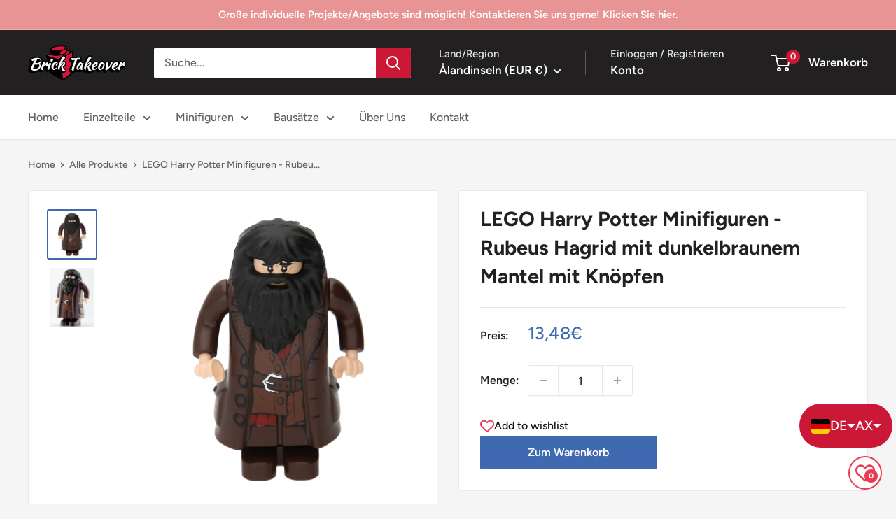

--- FILE ---
content_type: text/html; charset=utf-8
request_url: https://www.bricktakeover.eu/products/lego-harry-potter-minifiguren-rubeus-hagrid-mit-dunkelbraunem-mantel-mit-knopfen
body_size: 80262
content:
<!doctype html>

<html class="no-js" lang="de">
  <head>
	<script id="pandectes-rules">   /* PANDECTES-GDPR: DO NOT MODIFY AUTO GENERATED CODE OF THIS SCRIPT */      window.PandectesSettings = {"store":{"id":64439156977,"plan":"basic","theme":"Warehouse 2.3","primaryLocale":"de","adminMode":false,"headless":false,"storefrontRootDomain":"","checkoutRootDomain":"","storefrontAccessToken":""},"tsPublished":1717604334,"declaration":{"showPurpose":false,"showProvider":false,"showDateGenerated":false},"language":{"languageMode":"Single","fallbackLanguage":"de","languageDetection":"browser","languagesSupported":[]},"texts":{"managed":{"headerText":{"de":"Wir respektieren deine Privatsphäre"},"consentText":{"de":"Willkommen bei Brick Takeover. Diese Seite benutzt Cookies. Weitere Informationen in unserer Datenschutzerklärung."},"dismissButtonText":{"de":"Okay"},"linkText":{"de":"Mehr erfahren"},"imprintText":{"de":"Impressum"},"preferencesButtonText":{"de":"Einstellungen"},"allowButtonText":{"de":"Annehmen"},"denyButtonText":{"de":"Ablehnen"},"leaveSiteButtonText":{"de":"Diese Seite verlassen"},"cookiePolicyText":{"de":"Cookie-Richtlinie"},"preferencesPopupTitleText":{"de":"Einwilligungseinstellungen verwalten"},"preferencesPopupIntroText":{"de":"Wir verwenden Cookies, um die Funktionalität der Website zu optimieren, die Leistung zu analysieren und Ihnen ein personalisiertes Erlebnis zu bieten. Einige Cookies sind für den ordnungsgemäßen Betrieb der Website unerlässlich. Diese Cookies können nicht deaktiviert werden. In diesem Fenster können Sie Ihre Präferenzen für Cookies verwalten."},"preferencesPopupCloseButtonText":{"de":"Schließen"},"preferencesPopupAcceptAllButtonText":{"de":"Alles Akzeptieren"},"preferencesPopupRejectAllButtonText":{"de":"Alles ablehnen"},"preferencesPopupSaveButtonText":{"de":"Auswahl speichern"},"accessSectionTitleText":{"de":"Datenübertragbarkeit"},"accessSectionParagraphText":{"de":"Sie haben das Recht, jederzeit auf Ihre Daten zuzugreifen."},"rectificationSectionTitleText":{"de":"Datenberichtigung"},"rectificationSectionParagraphText":{"de":"Sie haben das Recht, die Aktualisierung Ihrer Daten zu verlangen, wann immer Sie dies für angemessen halten."},"erasureSectionTitleText":{"de":"Recht auf Vergessenwerden"},"erasureSectionParagraphText":{"de":"Sie haben das Recht, die Löschung aller Ihrer Daten zu verlangen. Danach können Sie nicht mehr auf Ihr Konto zugreifen."},"declIntroText":{"de":"Wir verwenden Cookies, um die Funktionalität der Website zu optimieren, die Leistung zu analysieren und Ihnen ein personalisiertes Erlebnis zu bieten. Einige Cookies sind für den ordnungsgemäßen Betrieb der Website unerlässlich. Diese Cookies können nicht deaktiviert werden. In diesem Fenster können Sie Ihre Präferenzen für Cookies verwalten."}},"categories":{"strictlyNecessaryCookiesTitleText":{"de":"Unbedingt notwendige Cookies"},"functionalityCookiesTitleText":{"de":"Funktionale Cookies"},"performanceCookiesTitleText":{"de":"Leistungs-Cookies"},"targetingCookiesTitleText":{"de":"Targeting-Cookies"},"unclassifiedCookiesTitleText":{"de":"Nicht klassifizierte Cookies"},"strictlyNecessaryCookiesDescriptionText":{"de":"Diese Cookies sind unerlässlich, damit Sie sich auf der Website bewegen und ihre Funktionen nutzen können, z. B. den Zugriff auf sichere Bereiche der Website. Ohne diese Cookies kann die Website nicht richtig funktionieren."},"functionalityCookiesDescriptionText":{"de":"Diese Cookies ermöglichen es der Website, verbesserte Funktionalität und Personalisierung bereitzustellen. Sie können von uns oder von Drittanbietern gesetzt werden, deren Dienste wir auf unseren Seiten hinzugefügt haben. Wenn Sie diese Cookies nicht zulassen, funktionieren einige oder alle dieser Dienste möglicherweise nicht richtig."},"performanceCookiesDescriptionText":{"de":"Diese Cookies ermöglichen es uns, die Leistung unserer Website zu überwachen und zu verbessern. Sie ermöglichen es uns beispielsweise, Besuche zu zählen, Verkehrsquellen zu identifizieren und zu sehen, welche Teile der Website am beliebtesten sind."},"targetingCookiesDescriptionText":{"de":"Diese Cookies können von unseren Werbepartnern über unsere Website gesetzt werden. Sie können von diesen Unternehmen verwendet werden, um ein Profil Ihrer Interessen zu erstellen und Ihnen relevante Werbung auf anderen Websites anzuzeigen. Sie speichern keine direkten personenbezogenen Daten, sondern basieren auf der eindeutigen Identifizierung Ihres Browsers und Ihres Internetgeräts. Wenn Sie diese Cookies nicht zulassen, erleben Sie weniger zielgerichtete Werbung."},"unclassifiedCookiesDescriptionText":{"de":"Nicht klassifizierte Cookies sind Cookies, die wir gerade zusammen mit den Anbietern einzelner Cookies klassifizieren."}},"auto":{"declName":{"de":"Name"},"declPath":{"de":"Weg"},"declType":{"de":"Typ"},"declDomain":{"de":"Domain"},"declPurpose":{"de":"Zweck"},"declProvider":{"de":"Anbieter"},"declRetention":{"de":"Speicherdauer"},"declFirstParty":{"de":"Erstanbieter"},"declThirdParty":{"de":"Drittanbieter"},"declSeconds":{"de":"Sekunden"},"declMinutes":{"de":"Minuten"},"declHours":{"de":"Std."},"declDays":{"de":"Tage"},"declMonths":{"de":"Monate"},"declYears":{"de":"Jahre"},"declSession":{"de":"Sitzung"},"cookiesDetailsText":{"de":"Cookie-Details"},"preferencesPopupAlwaysAllowedText":{"de":"Immer erlaubt"},"submitButton":{"de":"einreichen"},"submittingButton":{"de":"Senden..."},"cancelButton":{"de":"Abbrechen"},"guestsSupportInfoText":{"de":"Bitte loggen Sie sich mit Ihrem Kundenkonto ein, um fortzufahren."},"guestsSupportEmailPlaceholder":{"de":"E-Mail-Addresse"},"guestsSupportEmailValidationError":{"de":"Email ist ungültig"},"guestsSupportEmailSuccessTitle":{"de":"Vielen Dank für die Anfrage"},"guestsSupportEmailFailureTitle":{"de":"Ein Problem ist aufgetreten"},"guestsSupportEmailSuccessMessage":{"de":"Wenn Sie als Kunde dieses Shops registriert sind, erhalten Sie in Kürze eine E-Mail mit Anweisungen zum weiteren Vorgehen."},"guestsSupportEmailFailureMessage":{"de":"Ihre Anfrage wurde nicht übermittelt. Bitte versuchen Sie es erneut und wenn das Problem weiterhin besteht, wenden Sie sich an den Shop-Inhaber, um Hilfe zu erhalten."},"confirmationSuccessTitle":{"de":"Ihre Anfrage wurde bestätigt"},"confirmationFailureTitle":{"de":"Ein Problem ist aufgetreten"},"confirmationSuccessMessage":{"de":"Wir werden uns in Kürze zu Ihrem Anliegen bei Ihnen melden."},"confirmationFailureMessage":{"de":"Ihre Anfrage wurde nicht bestätigt. Bitte versuchen Sie es erneut und wenn das Problem weiterhin besteht, wenden Sie sich an den Ladenbesitzer, um Hilfe zu erhalten"},"consentSectionTitleText":{"de":"Ihre Cookie-Einwilligung"},"consentSectionNoConsentText":{"de":"Sie haben der Cookie-Richtlinie dieser Website nicht zugestimmt."},"consentSectionConsentedText":{"de":"Sie haben der Cookie-Richtlinie dieser Website zugestimmt am"},"consentStatus":{"de":"Einwilligungspräferenz"},"consentDate":{"de":"Zustimmungsdatum"},"consentId":{"de":"Einwilligungs-ID"},"consentSectionChangeConsentActionText":{"de":"Einwilligungspräferenz ändern"},"accessSectionGDPRRequestsActionText":{"de":"Anfragen betroffener Personen"},"accessSectionAccountInfoActionText":{"de":"persönliche Daten"},"accessSectionOrdersRecordsActionText":{"de":"Aufträge"},"accessSectionDownloadReportActionText":{"de":"Alle Daten anfordern"},"rectificationCommentPlaceholder":{"de":"Beschreiben Sie, was Sie aktualisieren möchten"},"rectificationCommentValidationError":{"de":"Kommentar ist erforderlich"},"rectificationSectionEditAccountActionText":{"de":"Aktualisierung anfordern"},"erasureSectionRequestDeletionActionText":{"de":"Löschung personenbezogener Daten anfordern"}}},"library":{"previewMode":false,"fadeInTimeout":0,"defaultBlocked":7,"showLink":true,"showImprintLink":true,"enabled":true,"cookie":{"name":"_pandectes_gdpr","expiryDays":365,"secure":true},"dismissOnScroll":false,"dismissOnWindowClick":false,"dismissOnTimeout":false,"palette":{"popup":{"background":"#222021","backgroundForCalculations":{"a":1,"b":33,"g":32,"r":34},"text":"#CFCFE8"},"button":{"background":"transparent","backgroundForCalculations":{"a":1,"b":102,"g":60,"r":52},"text":"#CB1836","textForCalculation":{"a":1,"b":54,"g":24,"r":203},"border":"#CB1836"}},"content":{"href":"https://www.bricktakeover.de/pages/datenschutzerklarung","imprintHref":"https://www.bricktakeover.de/pages/impressum","close":"&#10005;","target":"","logo":"<img class=\"cc-banner-logo\" height=\"40\" width=\"40\" src=\"https://cdn.shopify.com/s/files/1/0644/3915/6977/t/40/assets/pandectes-logo.png?v=1684164176\" alt=\"Brick Takeover\" />"},"window":"<div role=\"dialog\" aria-live=\"polite\" aria-label=\"cookieconsent\" aria-describedby=\"cookieconsent:desc\" id=\"pandectes-banner\" class=\"cc-window-wrapper cc-bottom-wrapper\"><div class=\"pd-cookie-banner-window cc-window {{classes}}\"><!--googleoff: all-->{{children}}<!--googleon: all--></div></div>","compliance":{"opt-both":"<div class=\"cc-compliance cc-highlight\">{{deny}}{{allow}}</div>"},"type":"opt-both","layouts":{"basic":"{{logo}}{{messagelink}}{{compliance}}{{close}}"},"position":"bottom","theme":"wired","revokable":false,"animateRevokable":false,"revokableReset":false,"revokableLogoUrl":"https://cdn.shopify.com/s/files/1/0644/3915/6977/t/40/assets/pandectes-reopen-logo.png?v=1684164178","revokablePlacement":"bottom-left","revokableMarginHorizontal":15,"revokableMarginVertical":15,"static":false,"autoAttach":true,"hasTransition":true,"blacklistPage":[""]},"geolocation":{"brOnly":false,"caOnly":false,"euOnly":false},"dsr":{"guestsSupport":false,"accessSectionDownloadReportAuto":false},"banner":{"resetTs":1658147946,"extraCss":"        .cc-banner-logo {max-width: 24em!important;}    @media(min-width: 768px) {.cc-window.cc-floating{max-width: 24em!important;width: 24em!important;}}    .cc-message, .pd-cookie-banner-window .cc-header, .cc-logo {text-align: center}    .cc-window-wrapper{z-index: 2147483647;}    .cc-window{z-index: 2147483647;font-family: inherit;}    .pd-cookie-banner-window .cc-header{font-family: inherit;}    .pd-cp-ui{font-family: inherit; background-color: #222021;color:#CFCFE8;}    button.pd-cp-btn, a.pd-cp-btn{}    input + .pd-cp-preferences-slider{background-color: rgba(207, 207, 232, 0.3)}    .pd-cp-scrolling-section::-webkit-scrollbar{background-color: rgba(207, 207, 232, 0.3)}    input:checked + .pd-cp-preferences-slider{background-color: rgba(207, 207, 232, 1)}    .pd-cp-scrolling-section::-webkit-scrollbar-thumb {background-color: rgba(207, 207, 232, 1)}    .pd-cp-ui-close{color:#CFCFE8;}    .pd-cp-preferences-slider:before{background-color: #222021}    .pd-cp-title:before {border-color: #CFCFE8!important}    .pd-cp-preferences-slider{background-color:#CFCFE8}    .pd-cp-toggle{color:#CFCFE8!important}    @media(max-width:699px) {.pd-cp-ui-close-top svg {fill: #CFCFE8}}    .pd-cp-toggle:hover,.pd-cp-toggle:visited,.pd-cp-toggle:active{color:#CFCFE8!important}    .pd-cookie-banner-window {box-shadow: 0 0 18px rgb(0 0 0 / 20%);}  ","customJavascript":null,"showPoweredBy":false,"hybridStrict":false,"cookiesBlockedByDefault":"7","isActive":true,"implicitSavePreferences":false,"cookieIcon":true,"blockBots":false,"showCookiesDetails":true,"hasTransition":true,"blockingPage":false,"showOnlyLandingPage":false,"leaveSiteUrl":"https://www.google.com","linkRespectStoreLang":false},"cookies":{"0":[],"1":[],"2":[],"4":[],"8":[]},"blocker":{"isActive":false,"googleConsentMode":{"id":"","analyticsId":"","isActive":false,"adStorageCategory":4,"analyticsStorageCategory":2,"personalizationStorageCategory":1,"functionalityStorageCategory":1,"customEvent":true,"securityStorageCategory":0,"redactData":true,"urlPassthrough":false},"facebookPixel":{"id":"","isActive":false,"ldu":false},"rakuten":{"isActive":false,"cmp":false,"ccpa":false},"defaultBlocked":7,"patterns":{"whiteList":[],"blackList":{"1":[],"2":[],"4":[],"8":[]},"iframesWhiteList":[],"iframesBlackList":{"1":[],"2":[],"4":[],"8":[]},"beaconsWhiteList":[],"beaconsBlackList":{"1":[],"2":[],"4":[],"8":[]}}}}      !function(){"use strict";window.PandectesRules=window.PandectesRules||{},window.PandectesRules.manualBlacklist={1:[],2:[],4:[]},window.PandectesRules.blacklistedIFrames={1:[],2:[],4:[]},window.PandectesRules.blacklistedCss={1:[],2:[],4:[]},window.PandectesRules.blacklistedBeacons={1:[],2:[],4:[]};var e="javascript/blocked",t="_pandectes_gdpr";function n(e){return new RegExp(e.replace(/[/\\.+?$()]/g,"\\$&").replace("*","(.*)"))}var a=function(e){try{return JSON.parse(e)}catch(e){return!1}},r=function(e){var t=arguments.length>1&&void 0!==arguments[1]?arguments[1]:"log",n=new URLSearchParams(window.location.search);n.get("log")&&console[t]("PandectesRules: ".concat(e))};function o(e){var t=document.createElement("script");t.async=!0,t.src=e,document.head.appendChild(t)}function i(e,t){var n=Object.keys(e);if(Object.getOwnPropertySymbols){var a=Object.getOwnPropertySymbols(e);t&&(a=a.filter((function(t){return Object.getOwnPropertyDescriptor(e,t).enumerable}))),n.push.apply(n,a)}return n}function s(e){for(var t=1;t<arguments.length;t++){var n=null!=arguments[t]?arguments[t]:{};t%2?i(Object(n),!0).forEach((function(t){l(e,t,n[t])})):Object.getOwnPropertyDescriptors?Object.defineProperties(e,Object.getOwnPropertyDescriptors(n)):i(Object(n)).forEach((function(t){Object.defineProperty(e,t,Object.getOwnPropertyDescriptor(n,t))}))}return e}function c(e){return c="function"==typeof Symbol&&"symbol"==typeof Symbol.iterator?function(e){return typeof e}:function(e){return e&&"function"==typeof Symbol&&e.constructor===Symbol&&e!==Symbol.prototype?"symbol":typeof e},c(e)}function l(e,t,n){return t in e?Object.defineProperty(e,t,{value:n,enumerable:!0,configurable:!0,writable:!0}):e[t]=n,e}function d(e,t){return function(e){if(Array.isArray(e))return e}(e)||function(e,t){var n=null==e?null:"undefined"!=typeof Symbol&&e[Symbol.iterator]||e["@@iterator"];if(null==n)return;var a,r,o=[],i=!0,s=!1;try{for(n=n.call(e);!(i=(a=n.next()).done)&&(o.push(a.value),!t||o.length!==t);i=!0);}catch(e){s=!0,r=e}finally{try{i||null==n.return||n.return()}finally{if(s)throw r}}return o}(e,t)||f(e,t)||function(){throw new TypeError("Invalid attempt to destructure non-iterable instance.\nIn order to be iterable, non-array objects must have a [Symbol.iterator]() method.")}()}function u(e){return function(e){if(Array.isArray(e))return p(e)}(e)||function(e){if("undefined"!=typeof Symbol&&null!=e[Symbol.iterator]||null!=e["@@iterator"])return Array.from(e)}(e)||f(e)||function(){throw new TypeError("Invalid attempt to spread non-iterable instance.\nIn order to be iterable, non-array objects must have a [Symbol.iterator]() method.")}()}function f(e,t){if(e){if("string"==typeof e)return p(e,t);var n=Object.prototype.toString.call(e).slice(8,-1);return"Object"===n&&e.constructor&&(n=e.constructor.name),"Map"===n||"Set"===n?Array.from(e):"Arguments"===n||/^(?:Ui|I)nt(?:8|16|32)(?:Clamped)?Array$/.test(n)?p(e,t):void 0}}function p(e,t){(null==t||t>e.length)&&(t=e.length);for(var n=0,a=new Array(t);n<t;n++)a[n]=e[n];return a}var g=window.PandectesRulesSettings||window.PandectesSettings,y=!(void 0===window.dataLayer||!Array.isArray(window.dataLayer)||!window.dataLayer.some((function(e){return"pandectes_full_scan"===e.event}))),h=function(){var e,n=arguments.length>0&&void 0!==arguments[0]?arguments[0]:t,r="; "+document.cookie,o=r.split("; "+n+"=");if(o.length<2)e={};else{var i=o.pop(),s=i.split(";");e=window.atob(s.shift())}var c=a(e);return!1!==c?c:e}(),v=g.banner.isActive,w=g.blocker,m=w.defaultBlocked,b=w.patterns,_=h&&null!==h.preferences&&void 0!==h.preferences?h.preferences:null,k=y?0:v?null===_?m:_:0,L={1:0==(1&k),2:0==(2&k),4:0==(4&k)},S=b.blackList,C=b.whiteList,P=b.iframesBlackList,A=b.iframesWhiteList,O=b.beaconsBlackList,E=b.beaconsWhiteList,B={blackList:[],whiteList:[],iframesBlackList:{1:[],2:[],4:[],8:[]},iframesWhiteList:[],beaconsBlackList:{1:[],2:[],4:[],8:[]},beaconsWhiteList:[]};[1,2,4].map((function(e){var t;L[e]||((t=B.blackList).push.apply(t,u(S[e].length?S[e].map(n):[])),B.iframesBlackList[e]=P[e].length?P[e].map(n):[],B.beaconsBlackList[e]=O[e].length?O[e].map(n):[])})),B.whiteList=C.length?C.map(n):[],B.iframesWhiteList=A.length?A.map(n):[],B.beaconsWhiteList=E.length?E.map(n):[];var I={scripts:[],iframes:{1:[],2:[],4:[]},beacons:{1:[],2:[],4:[]},css:{1:[],2:[],4:[]}},j=function(t,n){return t&&(!n||n!==e)&&(!B.blackList||B.blackList.some((function(e){return e.test(t)})))&&(!B.whiteList||B.whiteList.every((function(e){return!e.test(t)})))},R=function(e){var t=e.getAttribute("src");return B.blackList&&B.blackList.every((function(e){return!e.test(t)}))||B.whiteList&&B.whiteList.some((function(e){return e.test(t)}))},T=function(e,t){var n=B.iframesBlackList[t],a=B.iframesWhiteList;return e&&(!n||n.some((function(t){return t.test(e)})))&&(!a||a.every((function(t){return!t.test(e)})))},N=function(e,t){var n=B.beaconsBlackList[t],a=B.beaconsWhiteList;return e&&(!n||n.some((function(t){return t.test(e)})))&&(!a||a.every((function(t){return!t.test(e)})))},D=new MutationObserver((function(e){for(var t=0;t<e.length;t++)for(var n=e[t].addedNodes,a=0;a<n.length;a++){var r=n[a],o=r.dataset&&r.dataset.cookiecategory;if(1===r.nodeType&&"LINK"===r.tagName){var i=r.dataset&&r.dataset.href;if(i&&o)switch(o){case"functionality":case"C0001":I.css[1].push(i);break;case"performance":case"C0002":I.css[2].push(i);break;case"targeting":case"C0003":I.css[4].push(i)}}}})),z=new MutationObserver((function(t){for(var n=0;n<t.length;n++)for(var a=t[n].addedNodes,r=function(t){var n=a[t],r=n.src||n.dataset&&n.dataset.src,o=n.dataset&&n.dataset.cookiecategory;if(1===n.nodeType&&"IFRAME"===n.tagName){if(r){var i=!1;T(r,1)||"functionality"===o||"C0001"===o?(i=!0,I.iframes[1].push(r)):T(r,2)||"performance"===o||"C0002"===o?(i=!0,I.iframes[2].push(r)):(T(r,4)||"targeting"===o||"C0003"===o)&&(i=!0,I.iframes[4].push(r)),i&&(n.removeAttribute("src"),n.setAttribute("data-src",r))}}else if(1===n.nodeType&&"IMG"===n.tagName){if(r){var s=!1;N(r,1)?(s=!0,I.beacons[1].push(r)):N(r,2)?(s=!0,I.beacons[2].push(r)):N(r,4)&&(s=!0,I.beacons[4].push(r)),s&&(n.removeAttribute("src"),n.setAttribute("data-src",r))}}else if(1===n.nodeType&&"LINK"===n.tagName){var c=n.dataset&&n.dataset.href;if(c&&o)switch(o){case"functionality":case"C0001":I.css[1].push(c);break;case"performance":case"C0002":I.css[2].push(c);break;case"targeting":case"C0003":I.css[4].push(c)}}else if(1===n.nodeType&&"SCRIPT"===n.tagName){var l=n.type,d=!1;if(j(r,l))d=!0;else if(r&&o)switch(o){case"functionality":case"C0001":d=!0,window.PandectesRules.manualBlacklist[1].push(r);break;case"performance":case"C0002":d=!0,window.PandectesRules.manualBlacklist[2].push(r);break;case"targeting":case"C0003":d=!0,window.PandectesRules.manualBlacklist[4].push(r)}if(d){I.scripts.push([n,l]),n.type=e;n.addEventListener("beforescriptexecute",(function t(a){n.getAttribute("type")===e&&a.preventDefault(),n.removeEventListener("beforescriptexecute",t)})),n.parentElement&&n.parentElement.removeChild(n)}}},o=0;o<a.length;o++)r(o)})),x=document.createElement,M={src:Object.getOwnPropertyDescriptor(HTMLScriptElement.prototype,"src"),type:Object.getOwnPropertyDescriptor(HTMLScriptElement.prototype,"type")};window.PandectesRules.unblockCss=function(e){var t=I.css[e]||[];t.length&&r("Unblocking CSS for ".concat(e)),t.forEach((function(e){var t=document.querySelector('link[data-href^="'.concat(e,'"]'));t.removeAttribute("data-href"),t.href=e})),I.css[e]=[]},window.PandectesRules.unblockIFrames=function(e){var t=I.iframes[e]||[];t.length&&r("Unblocking IFrames for ".concat(e)),B.iframesBlackList[e]=[],t.forEach((function(e){var t=document.querySelector('iframe[data-src^="'.concat(e,'"]'));t.removeAttribute("data-src"),t.src=e})),I.iframes[e]=[]},window.PandectesRules.unblockBeacons=function(e){var t=I.beacons[e]||[];t.length&&r("Unblocking Beacons for ".concat(e)),B.beaconsBlackList[e]=[],t.forEach((function(e){var t=document.querySelector('img[data-src^="'.concat(e,'"]'));t.removeAttribute("data-src"),t.src=e})),I.beacons[e]=[]},window.PandectesRules.unblockInlineScripts=function(e){var t=1===e?"functionality":2===e?"performance":"targeting";document.querySelectorAll('script[type="javascript/blocked"][data-cookiecategory="'.concat(t,'"]')).forEach((function(e){var t=e.textContent;e.parentNode.removeChild(e);var n=document.createElement("script");n.type="text/javascript",n.textContent=t,document.body.appendChild(n)}))},window.PandectesRules.unblock=function(t){t.length<1?(B.blackList=[],B.whiteList=[],B.iframesBlackList=[],B.iframesWhiteList=[]):(B.blackList&&(B.blackList=B.blackList.filter((function(e){return t.every((function(t){return"string"==typeof t?!e.test(t):t instanceof RegExp?e.toString()!==t.toString():void 0}))}))),B.whiteList&&(B.whiteList=[].concat(u(B.whiteList),u(t.map((function(e){if("string"==typeof e){var t=".*"+n(e)+".*";if(B.whiteList.every((function(e){return e.toString()!==t.toString()})))return new RegExp(t)}else if(e instanceof RegExp&&B.whiteList.every((function(t){return t.toString()!==e.toString()})))return e;return null})).filter(Boolean)))));for(var a=document.querySelectorAll('script[type="'.concat(e,'"]')),o=0;o<a.length;o++){var i=a[o];R(i)&&(I.scripts.push([i,"application/javascript"]),i.parentElement.removeChild(i))}var s=0;u(I.scripts).forEach((function(e,t){var n=d(e,2),a=n[0],r=n[1];if(R(a)){for(var o=document.createElement("script"),i=0;i<a.attributes.length;i++){var c=a.attributes[i];"src"!==c.name&&"type"!==c.name&&o.setAttribute(c.name,a.attributes[i].value)}o.setAttribute("src",a.src),o.setAttribute("type",r||"application/javascript"),document.head.appendChild(o),I.scripts.splice(t-s,1),s++}})),0==B.blackList.length&&0===B.iframesBlackList[1].length&&0===B.iframesBlackList[2].length&&0===B.iframesBlackList[4].length&&0===B.beaconsBlackList[1].length&&0===B.beaconsBlackList[2].length&&0===B.beaconsBlackList[4].length&&(r("Disconnecting observers"),z.disconnect(),D.disconnect())};var U,F,W=g.store.adminMode,H=g.banner.isActive,q=g.blocker,G=q.defaultBlocked;H&&(U=function(){!function(){var e=window.Shopify.trackingConsent;if(!1!==e.shouldShowBanner()||null!==_||7!==G)try{var t=W&&!(window.Shopify&&window.Shopify.AdminBarInjector),n={preferences:0==(1&k)||y||t,analytics:0==(2&k)||y||t,marketing:0==(4&k)||y||t};e.firstPartyMarketingAllowed()===n.marketing&&e.analyticsProcessingAllowed()===n.analytics&&e.preferencesProcessingAllowed()===n.preferences||(n.sale_of_data=n.marketing,e.setTrackingConsent(n,(function(e){e&&e.error?r("Shopify.customerPrivacy API - failed to setTrackingConsent"):r("setTrackingConsent(".concat(JSON.stringify(n),")"))})))}catch(e){r("Shopify.customerPrivacy API - exception")}}(),function(){var e=window.Shopify.trackingConsent,t=e.currentVisitorConsent();if(q.gpcIsActive&&"CCPA"===e.getRegulation()&&"no"===t.gpc&&"yes"!==t.sale_of_data){var n={sale_of_data:!1};e.setTrackingConsent(n,(function(e){e&&e.error?r("Shopify.customerPrivacy API - failed to setTrackingConsent({".concat(JSON.stringify(n),")")):r("setTrackingConsent(".concat(JSON.stringify(n),")"))}))}}()},F=null,window.Shopify&&window.Shopify.loadFeatures&&window.Shopify.trackingConsent?U():F=setInterval((function(){window.Shopify&&window.Shopify.loadFeatures&&(clearInterval(F),window.Shopify.loadFeatures([{name:"consent-tracking-api",version:"0.1"}],(function(e){e?r("Shopify.customerPrivacy API - failed to load"):(r("shouldShowBanner() -> ".concat(window.Shopify.trackingConsent.shouldShowBanner()," | saleOfDataRegion() -> ").concat(window.Shopify.trackingConsent.saleOfDataRegion())),U())})))}),10));var J=["AT","BE","BG","HR","CY","CZ","DK","EE","FI","FR","DE","GR","HU","IE","IT","LV","LT","LU","MT","NL","PL","PT","RO","SK","SI","ES","SE","GB","LI","NO","IS"],K=g.banner,V=K.isActive,$=K.hybridStrict,Y=g.geolocation,Z=Y.caOnly,Q=void 0!==Z&&Z,X=Y.euOnly,ee=void 0!==X&&X,te=Y.brOnly,ne=void 0!==te&&te,ae=Y.jpOnly,re=void 0!==ae&&ae,oe=Y.thOnly,ie=void 0!==oe&&oe,se=Y.chOnly,ce=void 0!==se&&se,le=Y.zaOnly,de=void 0!==le&&le,ue=Y.canadaOnly,fe=void 0!==ue&&ue,pe=Y.globalVisibility,ge=void 0===pe||pe,ye=g.blocker.googleConsentMode,he=ye.isActive,ve=ye.customEvent,we=ye.id,me=void 0===we?"":we,be=ye.analyticsId,_e=void 0===be?"":be,ke=ye.adwordsId,Le=void 0===ke?"":ke,Se=ye.redactData,Ce=ye.urlPassthrough,Pe=ye.adStorageCategory,Ae=ye.analyticsStorageCategory,Oe=ye.functionalityStorageCategory,Ee=ye.personalizationStorageCategory,Be=ye.securityStorageCategory,Ie=ye.dataLayerProperty,je=void 0===Ie?"dataLayer":Ie,Re=ye.waitForUpdate,Te=void 0===Re?0:Re,Ne=ye.useNativeChannel,De=void 0!==Ne&&Ne;function ze(){window[je].push(arguments)}window[je]=window[je]||[];var xe,Me,Ue={hasInitialized:!1,useNativeChannel:!1,ads_data_redaction:!1,url_passthrough:!1,data_layer_property:"dataLayer",storage:{ad_storage:"granted",ad_user_data:"granted",ad_personalization:"granted",analytics_storage:"granted",functionality_storage:"granted",personalization_storage:"granted",security_storage:"granted"}};if(V&&he){var Fe=0==(k&Pe)?"granted":"denied",We=0==(k&Ae)?"granted":"denied",He=0==(k&Oe)?"granted":"denied",qe=0==(k&Ee)?"granted":"denied",Ge=0==(k&Be)?"granted":"denied";Ue.hasInitialized=!0,Ue.useNativeChannel=De,Ue.ads_data_redaction="denied"===Fe&&Se,Ue.url_passthrough=Ce,Ue.storage.ad_storage=Fe,Ue.storage.ad_user_data=Fe,Ue.storage.ad_personalization=Fe,Ue.storage.analytics_storage=We,Ue.storage.functionality_storage=He,Ue.storage.personalization_storage=qe,Ue.storage.security_storage=Ge,Te&&(Ue.storage.wait_for_update="denied"===We||"denied"===Fe?Te:0),Ue.data_layer_property=je||"dataLayer",Ue.ads_data_redaction&&ze("set","ads_data_redaction",Ue.ads_data_redaction),Ue.url_passthrough&&ze("set","url_passthrough",Ue.url_passthrough),Ue.useNativeChannel&&(window[je].push=function(){for(var e=arguments.length,t=new Array(e),n=0;n<e;n++)t[n]=arguments[n];if(t&&t[0]){var a=t[0][0],r=t[0][1],o=t[0][2],i=o&&"object"===c(o)&&4===Object.values(o).length&&o.ad_storage&&o.analytics_storage&&o.ad_user_data&&o.ad_personalization;if("consent"===a&&i)if("default"===r)o.functionality_storage=Ue.storage.functionality_storage,o.personalization_storage=Ue.storage.personalization_storage,o.security_storage="granted",Ue.storage.wait_for_update&&(o.wait_for_update=Ue.storage.wait_for_update);else if("update"===r){try{var s=window.Shopify.customerPrivacy.preferencesProcessingAllowed()?"granted":"denied";o.functionality_storage=s,o.personalization_storage=s}catch(e){}o.security_storage="granted"}}return Array.prototype.push.apply(this,t)}),function(){!1===De?console.log("Pandectes: Google Consent Mode (av2)"):console.log("Pandectes: Google Consent Mode (av2nc)");ge&&!$?ze("consent","default",Ue.storage):(console.log(_),null===_?(ze("consent","default",s(s({},Ue.storage),{},{region:[].concat(u(ee||$?J:[]),u(Q&&!$?["US-CA","US-VA","US-CT","US-UT","US-CO"]:[]),u(ne&&!$?["BR"]:[]),u(re&&!$?["JP"]:[]),u(fe&&!$?["CA"]:[]),u(ie&&!$?["TH"]:[]),u(ce&&!$?["CH"]:[]),u(de&&!$?["ZA"]:[]))})),ze("consent","default",{ad_storage:"granted",ad_user_data:"granted",ad_personalization:"granted",analytics_storage:"granted",functionality_storage:"granted",personalization_storage:"granted",security_storage:"granted"})):ze("consent","default",Ue.storage));(me.length||_e.length||Le.length)&&(window[Ue.data_layer_property].push({"pandectes.start":(new Date).getTime(),event:"pandectes-rules.min.js"}),(_e.length||Le.length)&&ze("js",new Date));var e="https://www.googletagmanager.com";if(me.length){var t=me.split(",");window[Ue.data_layer_property].push({"gtm.start":(new Date).getTime(),event:"gtm.js"});for(var n=0;n<t.length;n++){var a="dataLayer"!==Ue.data_layer_property?"&l=".concat(Ue.data_layer_property):"";o("".concat(e,"/gtm.js?id=").concat(t[n].trim()).concat(a))}}if(_e.length)for(var r=_e.split(","),i=0;i<r.length;i++){var c=r[i].trim();c.length&&(o("".concat(e,"/gtag/js?id=").concat(c)),ze("config",c,{send_page_view:!1}))}if(Le.length)for(var l=Le.split(","),d=0;d<l.length;d++){var f=l[d].trim();f.length&&(o("".concat(e,"/gtag/js?id=").concat(f)),ze("config",f,{allow_enhanced_conversions:!0}))}}()}V&&ve&&(Me=7===(xe=k)?"deny":0===xe?"allow":"mixed",window[je].push({event:"Pandectes_Consent_Update",pandectes_status:Me,pandectes_categories:{C0000:"allow",C0001:L[1]?"allow":"deny",C0002:L[2]?"allow":"deny",C0003:L[4]?"allow":"deny"}}));var Je=g.blocker,Ke=Je.klaviyoIsActive,Ve=Je.googleConsentMode.adStorageCategory;Ke&&window.addEventListener("PandectesEvent_OnConsent",(function(e){var t=e.detail.preferences;if(null!=t){var n=0==(t&Ve)?"granted":"denied";void 0!==window.klaviyo&&window.klaviyo.isIdentified()&&window.klaviyo.push(["identify",{ad_personalization:n,ad_user_data:n}])}})),g.banner.revokableTrigger&&window.addEventListener("PandectesEvent_OnInitialize",(function(){document.querySelectorAll('[href*="#reopenBanner"]').forEach((function(e){e.onclick=function(e){e.preventDefault(),window.Pandectes.fn.revokeConsent()}}))})),window.PandectesRules.gcm=Ue;var $e=g.banner.isActive,Ye=g.blocker.isActive;r("Prefs: ".concat(k," | Banner: ").concat($e?"on":"off"," | Blocker: ").concat(Ye?"on":"off"));var Ze=null===_&&/\/checkouts\//.test(window.location.pathname);0!==k&&!1===y&&Ye&&!Ze&&(r("Blocker will execute"),document.createElement=function(){for(var t=arguments.length,n=new Array(t),a=0;a<t;a++)n[a]=arguments[a];if("script"!==n[0].toLowerCase())return x.bind?x.bind(document).apply(void 0,n):x;var r=x.bind(document).apply(void 0,n);try{Object.defineProperties(r,{src:s(s({},M.src),{},{set:function(t){j(t,r.type)&&M.type.set.call(this,e),M.src.set.call(this,t)}}),type:s(s({},M.type),{},{get:function(){var t=M.type.get.call(this);return t===e||j(this.src,t)?null:t},set:function(t){var n=j(r.src,r.type)?e:t;M.type.set.call(this,n)}})}),r.setAttribute=function(t,n){if("type"===t){var a=j(r.src,r.type)?e:n;M.type.set.call(r,a)}else"src"===t?(j(n,r.type)&&M.type.set.call(r,e),M.src.set.call(r,n)):HTMLScriptElement.prototype.setAttribute.call(r,t,n)}}catch(e){console.warn("Yett: unable to prevent script execution for script src ",r.src,".\n",'A likely cause would be because you are using a third-party browser extension that monkey patches the "document.createElement" function.')}return r},z.observe(document.documentElement,{childList:!0,subtree:!0}),D.observe(document.documentElement,{childList:!0,subtree:!0}))}();
</script>
	
    <meta charset="utf-8">
    <meta name="viewport" content="width=device-width, initial-scale=1.0, height=device-height, minimum-scale=1.0, maximum-scale=1.0">
    <meta name="theme-color" content="#3f6ab1"><title>LEGO Harry Potter Minifiguren - Rubeus Hagrid mit dunkelbraunem Mantel
</title><meta name="description" content="Für alle die gerne LEGO bauen:   Hagrid ist ein besonders großer Zauberer und damit ist seine Körpergröße gemeint. Man munkelt, ein Elternteil sei Riese gewesen. An der Hogwartsschule für Hexerei und Zauberei ist er der Wildhüter und hat ein Faible für magische Wesen. Harry, Ron und Hermine sind mit ihm befreundet und "><link rel="canonical" href="https://www.bricktakeover.eu/products/lego-harry-potter-minifiguren-rubeus-hagrid-mit-dunkelbraunem-mantel-mit-knopfen"><link rel="shortcut icon" href="//www.bricktakeover.eu/cdn/shop/files/Brick_Favicon_32x32_01_1fd9eee9-ae2f-416a-bc76-ca257c04746f_96x96.png?v=1676539091" type="image/png"><link rel="preload" as="style" href="//www.bricktakeover.eu/cdn/shop/t/40/assets/theme.css?v=175653607618364552841754308283">
    <link rel="preload" as="script" href="//www.bricktakeover.eu/cdn/shop/t/40/assets/theme.js?v=78367655078073360691684163923">
    <link rel="preconnect" href="https://cdn.shopify.com">
    <link rel="preconnect" href="https://fonts.shopifycdn.com">
    <link rel="dns-prefetch" href="https://productreviews.shopifycdn.com">
    <link rel="dns-prefetch" href="https://ajax.googleapis.com">
    <link rel="dns-prefetch" href="https://maps.googleapis.com">
    <link rel="dns-prefetch" href="https://maps.gstatic.com">

    <meta property="og:type" content="product">
  <meta property="og:title" content="LEGO Harry Potter Minifiguren - Rubeus Hagrid mit dunkelbraunem Mantel mit Knöpfen"><meta property="og:image" content="http://www.bricktakeover.eu/cdn/shop/files/img2d0001_93e033f3-a1e0-4c07-a97f-9bb20c754f2a.jpg?v=1717820114">
    <meta property="og:image:secure_url" content="https://www.bricktakeover.eu/cdn/shop/files/img2d0001_93e033f3-a1e0-4c07-a97f-9bb20c754f2a.jpg?v=1717820114">
    <meta property="og:image:width" content="2500">
    <meta property="og:image:height" content="2500"><meta property="product:price:amount" content="13,48">
  <meta property="product:price:currency" content="EUR"><meta property="og:description" content="Für alle die gerne LEGO bauen:   Hagrid ist ein besonders großer Zauberer und damit ist seine Körpergröße gemeint. Man munkelt, ein Elternteil sei Riese gewesen. An der Hogwartsschule für Hexerei und Zauberei ist er der Wildhüter und hat ein Faible für magische Wesen. Harry, Ron und Hermine sind mit ihm befreundet und "><meta property="og:url" content="https://www.bricktakeover.eu/products/lego-harry-potter-minifiguren-rubeus-hagrid-mit-dunkelbraunem-mantel-mit-knopfen">
<meta property="og:site_name" content="Brick Takeover"><meta name="twitter:card" content="summary"><meta name="twitter:title" content="LEGO Harry Potter Minifiguren - Rubeus Hagrid mit dunkelbraunem Mantel mit Knöpfen">
  <meta name="twitter:description" content="Für alle die gerne LEGO bauen:

 

Hagrid ist ein besonders großer Zauberer und damit ist seine Körpergröße gemeint. Man munkelt, ein Elternteil sei Riese gewesen.

An der Hogwartsschule für Hexerei und Zauberei ist er der Wildhüter und hat ein Faible für magische Wesen.

Harry, Ron und Hermine sind mit ihm befreundet und besuchen ihn gerne in seiner Hütte am Wald.

Die Legofigur ist ein großartiges Geschenk für große und kleine Harry Potter Fans und alle Sammler.

 

Lieferumfang: 1 LEGO Harry Potter Minifiguren - Rubeus Hagrid mit dunkelbraunem Mantel mit Knöpfen (helle Nougat-Version mit beweglichen Händen)

 

Achtung:

Es handelt sich um lose LEGO Originalware in einem Polybeutel ohne Originalverpackung und ohne Anleitung! Die Figur ist deutlich größer als die normale LEGO Figur. Es ist KEIN LEGO Duplo!

 
">
  <meta name="twitter:image" content="https://www.bricktakeover.eu/cdn/shop/files/img2d0001_93e033f3-a1e0-4c07-a97f-9bb20c754f2a_600x600_crop_center.jpg?v=1717820114">
    <link rel="preload" href="//www.bricktakeover.eu/cdn/fonts/figtree/figtree_n7.2fd9bfe01586148e644724096c9d75e8c7a90e55.woff2" as="font" type="font/woff2" crossorigin><link rel="preload" href="//www.bricktakeover.eu/cdn/fonts/figtree/figtree_n5.3b6b7df38aa5986536945796e1f947445832047c.woff2" as="font" type="font/woff2" crossorigin><style>
  @font-face {
  font-family: Figtree;
  font-weight: 700;
  font-style: normal;
  font-display: swap;
  src: url("//www.bricktakeover.eu/cdn/fonts/figtree/figtree_n7.2fd9bfe01586148e644724096c9d75e8c7a90e55.woff2") format("woff2"),
       url("//www.bricktakeover.eu/cdn/fonts/figtree/figtree_n7.ea05de92d862f9594794ab281c4c3a67501ef5fc.woff") format("woff");
}

  @font-face {
  font-family: Figtree;
  font-weight: 500;
  font-style: normal;
  font-display: swap;
  src: url("//www.bricktakeover.eu/cdn/fonts/figtree/figtree_n5.3b6b7df38aa5986536945796e1f947445832047c.woff2") format("woff2"),
       url("//www.bricktakeover.eu/cdn/fonts/figtree/figtree_n5.f26bf6dcae278b0ed902605f6605fa3338e81dab.woff") format("woff");
}

@font-face {
  font-family: Figtree;
  font-weight: 600;
  font-style: normal;
  font-display: swap;
  src: url("//www.bricktakeover.eu/cdn/fonts/figtree/figtree_n6.9d1ea52bb49a0a86cfd1b0383d00f83d3fcc14de.woff2") format("woff2"),
       url("//www.bricktakeover.eu/cdn/fonts/figtree/figtree_n6.f0fcdea525a0e47b2ae4ab645832a8e8a96d31d3.woff") format("woff");
}

@font-face {
  font-family: Figtree;
  font-weight: 700;
  font-style: italic;
  font-display: swap;
  src: url("//www.bricktakeover.eu/cdn/fonts/figtree/figtree_i7.06add7096a6f2ab742e09ec7e498115904eda1fe.woff2") format("woff2"),
       url("//www.bricktakeover.eu/cdn/fonts/figtree/figtree_i7.ee584b5fcaccdbb5518c0228158941f8df81b101.woff") format("woff");
}


  @font-face {
  font-family: Figtree;
  font-weight: 700;
  font-style: normal;
  font-display: swap;
  src: url("//www.bricktakeover.eu/cdn/fonts/figtree/figtree_n7.2fd9bfe01586148e644724096c9d75e8c7a90e55.woff2") format("woff2"),
       url("//www.bricktakeover.eu/cdn/fonts/figtree/figtree_n7.ea05de92d862f9594794ab281c4c3a67501ef5fc.woff") format("woff");
}

  @font-face {
  font-family: Figtree;
  font-weight: 500;
  font-style: italic;
  font-display: swap;
  src: url("//www.bricktakeover.eu/cdn/fonts/figtree/figtree_i5.969396f679a62854cf82dbf67acc5721e41351f0.woff2") format("woff2"),
       url("//www.bricktakeover.eu/cdn/fonts/figtree/figtree_i5.93bc1cad6c73ca9815f9777c49176dfc9d2890dd.woff") format("woff");
}

  @font-face {
  font-family: Figtree;
  font-weight: 700;
  font-style: italic;
  font-display: swap;
  src: url("//www.bricktakeover.eu/cdn/fonts/figtree/figtree_i7.06add7096a6f2ab742e09ec7e498115904eda1fe.woff2") format("woff2"),
       url("//www.bricktakeover.eu/cdn/fonts/figtree/figtree_i7.ee584b5fcaccdbb5518c0228158941f8df81b101.woff") format("woff");
}


  :root {
    --default-text-font-size : 15px;
    --base-text-font-size    : 16px;
    --heading-font-family    : Figtree, sans-serif;
    --heading-font-weight    : 700;
    --heading-font-style     : normal;
    --text-font-family       : Figtree, sans-serif;
    --text-font-weight       : 500;
    --text-font-style        : normal;
    --text-font-bolder-weight: 600;
    --text-link-decoration   : underline;

    --text-color               : #616161;
    --text-color-rgb           : 97, 97, 97;
    --heading-color            : #222021;
    --border-color             : #e8e8e8;
    --border-color-rgb         : 232, 232, 232;
    --form-border-color        : #dbdbdb;
    --accent-color             : #3f6ab1;
    --accent-color-rgb         : 63, 106, 177;
    --link-color               : #cb1836;
    --link-color-hover         : #871024;
    --background               : #f5f5f5;
    --secondary-background     : #ffffff;
    --secondary-background-rgb : 255, 255, 255;
    --accent-background        : rgba(63, 106, 177, 0.08);

    --input-background: #ffffff;

    --error-color       : #cf0e0e;
    --error-background  : rgba(207, 14, 14, 0.07);
    --success-color     : #1c7b36;
    --success-background: rgba(28, 123, 54, 0.11);

    --primary-button-background      : #3f6ab1;
    --primary-button-background-rgb  : 63, 106, 177;
    --primary-button-text-color      : #ffffff;
    --secondary-button-background    : #222021;
    --secondary-button-background-rgb: 34, 32, 33;
    --secondary-button-text-color    : #ffffff;

    --header-background      : #222021;
    --header-text-color      : #ffffff;
    --header-light-text-color: #e8e8e8;
    --header-border-color    : rgba(232, 232, 232, 0.3);
    --header-accent-color    : #cb1836;

    --footer-background-color:    #222021;
    --footer-heading-text-color:  #ffffff;
    --footer-body-text-color:     #ffffff;
    --footer-body-text-color-rgb: 255, 255, 255;
    --footer-accent-color:        #cb1836;
    --footer-accent-color-rgb:    203, 24, 54;
    --footer-border:              none;
    
    --flickity-arrow-color: #b5b5b5;--product-on-sale-accent           : #1c7b36;
    --product-on-sale-accent-rgb       : 28, 123, 54;
    --product-on-sale-color            : #ffffff;
    --product-in-stock-color           : #1c7b36;
    --product-low-stock-color          : #cf0e0e;
    --product-sold-out-color           : #8a9297;
    --product-custom-label-1-background: #3f6ab1;
    --product-custom-label-1-color     : #ffffff;
    --product-custom-label-2-background: #8a44ae;
    --product-custom-label-2-color     : #ffffff;
    --product-review-star-color        : #ffbd00;

    --mobile-container-gutter : 20px;
    --desktop-container-gutter: 40px;

    /* Shopify related variables */
    --payment-terms-background-color: #f5f5f5;
  }
</style>

<script>
  // IE11 does not have support for CSS variables, so we have to polyfill them
  if (!(((window || {}).CSS || {}).supports && window.CSS.supports('(--a: 0)'))) {
    const script = document.createElement('script');
    script.type = 'text/javascript';
    script.src = 'https://cdn.jsdelivr.net/npm/css-vars-ponyfill@2';
    script.onload = function() {
      cssVars({});
    };

    document.getElementsByTagName('head')[0].appendChild(script);
  }
</script>


    <script>window.performance && window.performance.mark && window.performance.mark('shopify.content_for_header.start');</script><meta name="google-site-verification" content="zKvEadnlnVB0lqRvL6Ro9u67cbylIJaEmldc8ZDBvkM">
<meta name="google-site-verification" content="vsdEQZNuvU7CECDLpjPqccJn4aE_7be51xNxVVtNQ6M">
<meta id="shopify-digital-wallet" name="shopify-digital-wallet" content="/64439156977/digital_wallets/dialog">
<meta name="shopify-checkout-api-token" content="d5f0568cf75c692221a35eba85b6ccc5">
<meta id="in-context-paypal-metadata" data-shop-id="64439156977" data-venmo-supported="false" data-environment="production" data-locale="de_DE" data-paypal-v4="true" data-currency="EUR">
<link rel="alternate" hreflang="x-default" href="https://www.bricktakeover.de/products/lego-harry-potter-minifiguren-rubeus-hagrid-mit-dunkelbraunem-mantel-mit-knopfen">
<link rel="alternate" hreflang="de" href="https://www.bricktakeover.de/products/lego-harry-potter-minifiguren-rubeus-hagrid-mit-dunkelbraunem-mantel-mit-knopfen">
<link rel="alternate" hreflang="en" href="https://www.bricktakeover.de/en/products/lego-harry-potter-minifigures-rubus-hagrid-with-dark-brown-coat-with-buttons">
<link rel="alternate" hreflang="en-AE" href="https://www.bricktakeover.com/products/lego-harry-potter-minifigures-rubus-hagrid-with-dark-brown-coat-with-buttons">
<link rel="alternate" hreflang="de-AE" href="https://www.bricktakeover.com/de/products/lego-harry-potter-minifiguren-rubeus-hagrid-mit-dunkelbraunem-mantel-mit-knopfen">
<link rel="alternate" hreflang="en-AU" href="https://www.bricktakeover.com/products/lego-harry-potter-minifigures-rubus-hagrid-with-dark-brown-coat-with-buttons">
<link rel="alternate" hreflang="de-AU" href="https://www.bricktakeover.com/de/products/lego-harry-potter-minifiguren-rubeus-hagrid-mit-dunkelbraunem-mantel-mit-knopfen">
<link rel="alternate" hreflang="en-CA" href="https://www.bricktakeover.com/products/lego-harry-potter-minifigures-rubus-hagrid-with-dark-brown-coat-with-buttons">
<link rel="alternate" hreflang="de-CA" href="https://www.bricktakeover.com/de/products/lego-harry-potter-minifiguren-rubeus-hagrid-mit-dunkelbraunem-mantel-mit-knopfen">
<link rel="alternate" hreflang="en-HK" href="https://www.bricktakeover.com/products/lego-harry-potter-minifigures-rubus-hagrid-with-dark-brown-coat-with-buttons">
<link rel="alternate" hreflang="de-HK" href="https://www.bricktakeover.com/de/products/lego-harry-potter-minifiguren-rubeus-hagrid-mit-dunkelbraunem-mantel-mit-knopfen">
<link rel="alternate" hreflang="en-IL" href="https://www.bricktakeover.com/products/lego-harry-potter-minifigures-rubus-hagrid-with-dark-brown-coat-with-buttons">
<link rel="alternate" hreflang="de-IL" href="https://www.bricktakeover.com/de/products/lego-harry-potter-minifiguren-rubeus-hagrid-mit-dunkelbraunem-mantel-mit-knopfen">
<link rel="alternate" hreflang="en-JP" href="https://www.bricktakeover.com/products/lego-harry-potter-minifigures-rubus-hagrid-with-dark-brown-coat-with-buttons">
<link rel="alternate" hreflang="de-JP" href="https://www.bricktakeover.com/de/products/lego-harry-potter-minifiguren-rubeus-hagrid-mit-dunkelbraunem-mantel-mit-knopfen">
<link rel="alternate" hreflang="en-KR" href="https://www.bricktakeover.com/products/lego-harry-potter-minifigures-rubus-hagrid-with-dark-brown-coat-with-buttons">
<link rel="alternate" hreflang="de-KR" href="https://www.bricktakeover.com/de/products/lego-harry-potter-minifiguren-rubeus-hagrid-mit-dunkelbraunem-mantel-mit-knopfen">
<link rel="alternate" hreflang="en-MY" href="https://www.bricktakeover.com/products/lego-harry-potter-minifigures-rubus-hagrid-with-dark-brown-coat-with-buttons">
<link rel="alternate" hreflang="de-MY" href="https://www.bricktakeover.com/de/products/lego-harry-potter-minifiguren-rubeus-hagrid-mit-dunkelbraunem-mantel-mit-knopfen">
<link rel="alternate" hreflang="en-NZ" href="https://www.bricktakeover.com/products/lego-harry-potter-minifigures-rubus-hagrid-with-dark-brown-coat-with-buttons">
<link rel="alternate" hreflang="de-NZ" href="https://www.bricktakeover.com/de/products/lego-harry-potter-minifiguren-rubeus-hagrid-mit-dunkelbraunem-mantel-mit-knopfen">
<link rel="alternate" hreflang="en-SG" href="https://www.bricktakeover.com/products/lego-harry-potter-minifigures-rubus-hagrid-with-dark-brown-coat-with-buttons">
<link rel="alternate" hreflang="de-SG" href="https://www.bricktakeover.com/de/products/lego-harry-potter-minifiguren-rubeus-hagrid-mit-dunkelbraunem-mantel-mit-knopfen">
<link rel="alternate" hreflang="en-US" href="https://www.bricktakeover.com/products/lego-harry-potter-minifigures-rubus-hagrid-with-dark-brown-coat-with-buttons">
<link rel="alternate" hreflang="de-US" href="https://www.bricktakeover.com/de/products/lego-harry-potter-minifiguren-rubeus-hagrid-mit-dunkelbraunem-mantel-mit-knopfen">
<link rel="alternate" hreflang="en-GS" href="https://www.bricktakeover.com/products/lego-harry-potter-minifigures-rubus-hagrid-with-dark-brown-coat-with-buttons">
<link rel="alternate" hreflang="de-GS" href="https://www.bricktakeover.com/de/products/lego-harry-potter-minifiguren-rubeus-hagrid-mit-dunkelbraunem-mantel-mit-knopfen">
<link rel="alternate" hreflang="en-TF" href="https://www.bricktakeover.com/products/lego-harry-potter-minifigures-rubus-hagrid-with-dark-brown-coat-with-buttons">
<link rel="alternate" hreflang="de-TF" href="https://www.bricktakeover.com/de/products/lego-harry-potter-minifiguren-rubeus-hagrid-mit-dunkelbraunem-mantel-mit-knopfen">
<link rel="alternate" hreflang="en-EG" href="https://www.bricktakeover.com/products/lego-harry-potter-minifigures-rubus-hagrid-with-dark-brown-coat-with-buttons">
<link rel="alternate" hreflang="de-EG" href="https://www.bricktakeover.com/de/products/lego-harry-potter-minifiguren-rubeus-hagrid-mit-dunkelbraunem-mantel-mit-knopfen">
<link rel="alternate" hreflang="en-DZ" href="https://www.bricktakeover.com/products/lego-harry-potter-minifigures-rubus-hagrid-with-dark-brown-coat-with-buttons">
<link rel="alternate" hreflang="de-DZ" href="https://www.bricktakeover.com/de/products/lego-harry-potter-minifiguren-rubeus-hagrid-mit-dunkelbraunem-mantel-mit-knopfen">
<link rel="alternate" hreflang="en-AO" href="https://www.bricktakeover.com/products/lego-harry-potter-minifigures-rubus-hagrid-with-dark-brown-coat-with-buttons">
<link rel="alternate" hreflang="de-AO" href="https://www.bricktakeover.com/de/products/lego-harry-potter-minifiguren-rubeus-hagrid-mit-dunkelbraunem-mantel-mit-knopfen">
<link rel="alternate" hreflang="en-GQ" href="https://www.bricktakeover.com/products/lego-harry-potter-minifigures-rubus-hagrid-with-dark-brown-coat-with-buttons">
<link rel="alternate" hreflang="de-GQ" href="https://www.bricktakeover.com/de/products/lego-harry-potter-minifiguren-rubeus-hagrid-mit-dunkelbraunem-mantel-mit-knopfen">
<link rel="alternate" hreflang="en-AC" href="https://www.bricktakeover.com/products/lego-harry-potter-minifigures-rubus-hagrid-with-dark-brown-coat-with-buttons">
<link rel="alternate" hreflang="de-AC" href="https://www.bricktakeover.com/de/products/lego-harry-potter-minifiguren-rubeus-hagrid-mit-dunkelbraunem-mantel-mit-knopfen">
<link rel="alternate" hreflang="en-ET" href="https://www.bricktakeover.com/products/lego-harry-potter-minifigures-rubus-hagrid-with-dark-brown-coat-with-buttons">
<link rel="alternate" hreflang="de-ET" href="https://www.bricktakeover.com/de/products/lego-harry-potter-minifiguren-rubeus-hagrid-mit-dunkelbraunem-mantel-mit-knopfen">
<link rel="alternate" hreflang="en-BJ" href="https://www.bricktakeover.com/products/lego-harry-potter-minifigures-rubus-hagrid-with-dark-brown-coat-with-buttons">
<link rel="alternate" hreflang="de-BJ" href="https://www.bricktakeover.com/de/products/lego-harry-potter-minifiguren-rubeus-hagrid-mit-dunkelbraunem-mantel-mit-knopfen">
<link rel="alternate" hreflang="en-BW" href="https://www.bricktakeover.com/products/lego-harry-potter-minifigures-rubus-hagrid-with-dark-brown-coat-with-buttons">
<link rel="alternate" hreflang="de-BW" href="https://www.bricktakeover.com/de/products/lego-harry-potter-minifiguren-rubeus-hagrid-mit-dunkelbraunem-mantel-mit-knopfen">
<link rel="alternate" hreflang="en-BF" href="https://www.bricktakeover.com/products/lego-harry-potter-minifigures-rubus-hagrid-with-dark-brown-coat-with-buttons">
<link rel="alternate" hreflang="de-BF" href="https://www.bricktakeover.com/de/products/lego-harry-potter-minifiguren-rubeus-hagrid-mit-dunkelbraunem-mantel-mit-knopfen">
<link rel="alternate" hreflang="en-BI" href="https://www.bricktakeover.com/products/lego-harry-potter-minifigures-rubus-hagrid-with-dark-brown-coat-with-buttons">
<link rel="alternate" hreflang="de-BI" href="https://www.bricktakeover.com/de/products/lego-harry-potter-minifiguren-rubeus-hagrid-mit-dunkelbraunem-mantel-mit-knopfen">
<link rel="alternate" hreflang="en-CI" href="https://www.bricktakeover.com/products/lego-harry-potter-minifigures-rubus-hagrid-with-dark-brown-coat-with-buttons">
<link rel="alternate" hreflang="de-CI" href="https://www.bricktakeover.com/de/products/lego-harry-potter-minifiguren-rubeus-hagrid-mit-dunkelbraunem-mantel-mit-knopfen">
<link rel="alternate" hreflang="en-DJ" href="https://www.bricktakeover.com/products/lego-harry-potter-minifigures-rubus-hagrid-with-dark-brown-coat-with-buttons">
<link rel="alternate" hreflang="de-DJ" href="https://www.bricktakeover.com/de/products/lego-harry-potter-minifiguren-rubeus-hagrid-mit-dunkelbraunem-mantel-mit-knopfen">
<link rel="alternate" hreflang="en-ER" href="https://www.bricktakeover.com/products/lego-harry-potter-minifigures-rubus-hagrid-with-dark-brown-coat-with-buttons">
<link rel="alternate" hreflang="de-ER" href="https://www.bricktakeover.com/de/products/lego-harry-potter-minifiguren-rubeus-hagrid-mit-dunkelbraunem-mantel-mit-knopfen">
<link rel="alternate" hreflang="en-SZ" href="https://www.bricktakeover.com/products/lego-harry-potter-minifigures-rubus-hagrid-with-dark-brown-coat-with-buttons">
<link rel="alternate" hreflang="de-SZ" href="https://www.bricktakeover.com/de/products/lego-harry-potter-minifiguren-rubeus-hagrid-mit-dunkelbraunem-mantel-mit-knopfen">
<link rel="alternate" hreflang="en-GA" href="https://www.bricktakeover.com/products/lego-harry-potter-minifigures-rubus-hagrid-with-dark-brown-coat-with-buttons">
<link rel="alternate" hreflang="de-GA" href="https://www.bricktakeover.com/de/products/lego-harry-potter-minifiguren-rubeus-hagrid-mit-dunkelbraunem-mantel-mit-knopfen">
<link rel="alternate" hreflang="en-GM" href="https://www.bricktakeover.com/products/lego-harry-potter-minifigures-rubus-hagrid-with-dark-brown-coat-with-buttons">
<link rel="alternate" hreflang="de-GM" href="https://www.bricktakeover.com/de/products/lego-harry-potter-minifiguren-rubeus-hagrid-mit-dunkelbraunem-mantel-mit-knopfen">
<link rel="alternate" hreflang="en-GH" href="https://www.bricktakeover.com/products/lego-harry-potter-minifigures-rubus-hagrid-with-dark-brown-coat-with-buttons">
<link rel="alternate" hreflang="de-GH" href="https://www.bricktakeover.com/de/products/lego-harry-potter-minifiguren-rubeus-hagrid-mit-dunkelbraunem-mantel-mit-knopfen">
<link rel="alternate" hreflang="en-GN" href="https://www.bricktakeover.com/products/lego-harry-potter-minifigures-rubus-hagrid-with-dark-brown-coat-with-buttons">
<link rel="alternate" hreflang="de-GN" href="https://www.bricktakeover.com/de/products/lego-harry-potter-minifiguren-rubeus-hagrid-mit-dunkelbraunem-mantel-mit-knopfen">
<link rel="alternate" hreflang="en-GW" href="https://www.bricktakeover.com/products/lego-harry-potter-minifigures-rubus-hagrid-with-dark-brown-coat-with-buttons">
<link rel="alternate" hreflang="de-GW" href="https://www.bricktakeover.com/de/products/lego-harry-potter-minifiguren-rubeus-hagrid-mit-dunkelbraunem-mantel-mit-knopfen">
<link rel="alternate" hreflang="en-CM" href="https://www.bricktakeover.com/products/lego-harry-potter-minifigures-rubus-hagrid-with-dark-brown-coat-with-buttons">
<link rel="alternate" hreflang="de-CM" href="https://www.bricktakeover.com/de/products/lego-harry-potter-minifiguren-rubeus-hagrid-mit-dunkelbraunem-mantel-mit-knopfen">
<link rel="alternate" hreflang="en-CV" href="https://www.bricktakeover.com/products/lego-harry-potter-minifigures-rubus-hagrid-with-dark-brown-coat-with-buttons">
<link rel="alternate" hreflang="de-CV" href="https://www.bricktakeover.com/de/products/lego-harry-potter-minifiguren-rubeus-hagrid-mit-dunkelbraunem-mantel-mit-knopfen">
<link rel="alternate" hreflang="en-KE" href="https://www.bricktakeover.com/products/lego-harry-potter-minifigures-rubus-hagrid-with-dark-brown-coat-with-buttons">
<link rel="alternate" hreflang="de-KE" href="https://www.bricktakeover.com/de/products/lego-harry-potter-minifiguren-rubeus-hagrid-mit-dunkelbraunem-mantel-mit-knopfen">
<link rel="alternate" hreflang="en-KM" href="https://www.bricktakeover.com/products/lego-harry-potter-minifigures-rubus-hagrid-with-dark-brown-coat-with-buttons">
<link rel="alternate" hreflang="de-KM" href="https://www.bricktakeover.com/de/products/lego-harry-potter-minifiguren-rubeus-hagrid-mit-dunkelbraunem-mantel-mit-knopfen">
<link rel="alternate" hreflang="en-CG" href="https://www.bricktakeover.com/products/lego-harry-potter-minifigures-rubus-hagrid-with-dark-brown-coat-with-buttons">
<link rel="alternate" hreflang="de-CG" href="https://www.bricktakeover.com/de/products/lego-harry-potter-minifiguren-rubeus-hagrid-mit-dunkelbraunem-mantel-mit-knopfen">
<link rel="alternate" hreflang="en-CD" href="https://www.bricktakeover.com/products/lego-harry-potter-minifigures-rubus-hagrid-with-dark-brown-coat-with-buttons">
<link rel="alternate" hreflang="de-CD" href="https://www.bricktakeover.com/de/products/lego-harry-potter-minifiguren-rubeus-hagrid-mit-dunkelbraunem-mantel-mit-knopfen">
<link rel="alternate" hreflang="en-LS" href="https://www.bricktakeover.com/products/lego-harry-potter-minifigures-rubus-hagrid-with-dark-brown-coat-with-buttons">
<link rel="alternate" hreflang="de-LS" href="https://www.bricktakeover.com/de/products/lego-harry-potter-minifiguren-rubeus-hagrid-mit-dunkelbraunem-mantel-mit-knopfen">
<link rel="alternate" hreflang="en-LR" href="https://www.bricktakeover.com/products/lego-harry-potter-minifigures-rubus-hagrid-with-dark-brown-coat-with-buttons">
<link rel="alternate" hreflang="de-LR" href="https://www.bricktakeover.com/de/products/lego-harry-potter-minifiguren-rubeus-hagrid-mit-dunkelbraunem-mantel-mit-knopfen">
<link rel="alternate" hreflang="en-LY" href="https://www.bricktakeover.com/products/lego-harry-potter-minifigures-rubus-hagrid-with-dark-brown-coat-with-buttons">
<link rel="alternate" hreflang="de-LY" href="https://www.bricktakeover.com/de/products/lego-harry-potter-minifiguren-rubeus-hagrid-mit-dunkelbraunem-mantel-mit-knopfen">
<link rel="alternate" hreflang="en-MG" href="https://www.bricktakeover.com/products/lego-harry-potter-minifigures-rubus-hagrid-with-dark-brown-coat-with-buttons">
<link rel="alternate" hreflang="de-MG" href="https://www.bricktakeover.com/de/products/lego-harry-potter-minifiguren-rubeus-hagrid-mit-dunkelbraunem-mantel-mit-knopfen">
<link rel="alternate" hreflang="en-MW" href="https://www.bricktakeover.com/products/lego-harry-potter-minifigures-rubus-hagrid-with-dark-brown-coat-with-buttons">
<link rel="alternate" hreflang="de-MW" href="https://www.bricktakeover.com/de/products/lego-harry-potter-minifiguren-rubeus-hagrid-mit-dunkelbraunem-mantel-mit-knopfen">
<link rel="alternate" hreflang="en-ML" href="https://www.bricktakeover.com/products/lego-harry-potter-minifigures-rubus-hagrid-with-dark-brown-coat-with-buttons">
<link rel="alternate" hreflang="de-ML" href="https://www.bricktakeover.com/de/products/lego-harry-potter-minifiguren-rubeus-hagrid-mit-dunkelbraunem-mantel-mit-knopfen">
<link rel="alternate" hreflang="en-MA" href="https://www.bricktakeover.com/products/lego-harry-potter-minifigures-rubus-hagrid-with-dark-brown-coat-with-buttons">
<link rel="alternate" hreflang="de-MA" href="https://www.bricktakeover.com/de/products/lego-harry-potter-minifiguren-rubeus-hagrid-mit-dunkelbraunem-mantel-mit-knopfen">
<link rel="alternate" hreflang="en-MR" href="https://www.bricktakeover.com/products/lego-harry-potter-minifigures-rubus-hagrid-with-dark-brown-coat-with-buttons">
<link rel="alternate" hreflang="de-MR" href="https://www.bricktakeover.com/de/products/lego-harry-potter-minifiguren-rubeus-hagrid-mit-dunkelbraunem-mantel-mit-knopfen">
<link rel="alternate" hreflang="en-MU" href="https://www.bricktakeover.com/products/lego-harry-potter-minifigures-rubus-hagrid-with-dark-brown-coat-with-buttons">
<link rel="alternate" hreflang="de-MU" href="https://www.bricktakeover.com/de/products/lego-harry-potter-minifiguren-rubeus-hagrid-mit-dunkelbraunem-mantel-mit-knopfen">
<link rel="alternate" hreflang="en-MZ" href="https://www.bricktakeover.com/products/lego-harry-potter-minifigures-rubus-hagrid-with-dark-brown-coat-with-buttons">
<link rel="alternate" hreflang="de-MZ" href="https://www.bricktakeover.com/de/products/lego-harry-potter-minifiguren-rubeus-hagrid-mit-dunkelbraunem-mantel-mit-knopfen">
<link rel="alternate" hreflang="en-NA" href="https://www.bricktakeover.com/products/lego-harry-potter-minifigures-rubus-hagrid-with-dark-brown-coat-with-buttons">
<link rel="alternate" hreflang="de-NA" href="https://www.bricktakeover.com/de/products/lego-harry-potter-minifiguren-rubeus-hagrid-mit-dunkelbraunem-mantel-mit-knopfen">
<link rel="alternate" hreflang="en-NE" href="https://www.bricktakeover.com/products/lego-harry-potter-minifigures-rubus-hagrid-with-dark-brown-coat-with-buttons">
<link rel="alternate" hreflang="de-NE" href="https://www.bricktakeover.com/de/products/lego-harry-potter-minifiguren-rubeus-hagrid-mit-dunkelbraunem-mantel-mit-knopfen">
<link rel="alternate" hreflang="en-NG" href="https://www.bricktakeover.com/products/lego-harry-potter-minifigures-rubus-hagrid-with-dark-brown-coat-with-buttons">
<link rel="alternate" hreflang="de-NG" href="https://www.bricktakeover.com/de/products/lego-harry-potter-minifiguren-rubeus-hagrid-mit-dunkelbraunem-mantel-mit-knopfen">
<link rel="alternate" hreflang="en-RW" href="https://www.bricktakeover.com/products/lego-harry-potter-minifigures-rubus-hagrid-with-dark-brown-coat-with-buttons">
<link rel="alternate" hreflang="de-RW" href="https://www.bricktakeover.com/de/products/lego-harry-potter-minifiguren-rubeus-hagrid-mit-dunkelbraunem-mantel-mit-knopfen">
<link rel="alternate" hreflang="en-ZM" href="https://www.bricktakeover.com/products/lego-harry-potter-minifigures-rubus-hagrid-with-dark-brown-coat-with-buttons">
<link rel="alternate" hreflang="de-ZM" href="https://www.bricktakeover.com/de/products/lego-harry-potter-minifiguren-rubeus-hagrid-mit-dunkelbraunem-mantel-mit-knopfen">
<link rel="alternate" hreflang="en-ST" href="https://www.bricktakeover.com/products/lego-harry-potter-minifigures-rubus-hagrid-with-dark-brown-coat-with-buttons">
<link rel="alternate" hreflang="de-ST" href="https://www.bricktakeover.com/de/products/lego-harry-potter-minifiguren-rubeus-hagrid-mit-dunkelbraunem-mantel-mit-knopfen">
<link rel="alternate" hreflang="en-SN" href="https://www.bricktakeover.com/products/lego-harry-potter-minifigures-rubus-hagrid-with-dark-brown-coat-with-buttons">
<link rel="alternate" hreflang="de-SN" href="https://www.bricktakeover.com/de/products/lego-harry-potter-minifiguren-rubeus-hagrid-mit-dunkelbraunem-mantel-mit-knopfen">
<link rel="alternate" hreflang="en-SC" href="https://www.bricktakeover.com/products/lego-harry-potter-minifigures-rubus-hagrid-with-dark-brown-coat-with-buttons">
<link rel="alternate" hreflang="de-SC" href="https://www.bricktakeover.com/de/products/lego-harry-potter-minifiguren-rubeus-hagrid-mit-dunkelbraunem-mantel-mit-knopfen">
<link rel="alternate" hreflang="en-SL" href="https://www.bricktakeover.com/products/lego-harry-potter-minifigures-rubus-hagrid-with-dark-brown-coat-with-buttons">
<link rel="alternate" hreflang="de-SL" href="https://www.bricktakeover.com/de/products/lego-harry-potter-minifiguren-rubeus-hagrid-mit-dunkelbraunem-mantel-mit-knopfen">
<link rel="alternate" hreflang="en-ZW" href="https://www.bricktakeover.com/products/lego-harry-potter-minifigures-rubus-hagrid-with-dark-brown-coat-with-buttons">
<link rel="alternate" hreflang="de-ZW" href="https://www.bricktakeover.com/de/products/lego-harry-potter-minifiguren-rubeus-hagrid-mit-dunkelbraunem-mantel-mit-knopfen">
<link rel="alternate" hreflang="en-SO" href="https://www.bricktakeover.com/products/lego-harry-potter-minifigures-rubus-hagrid-with-dark-brown-coat-with-buttons">
<link rel="alternate" hreflang="de-SO" href="https://www.bricktakeover.com/de/products/lego-harry-potter-minifiguren-rubeus-hagrid-mit-dunkelbraunem-mantel-mit-knopfen">
<link rel="alternate" hreflang="en-SH" href="https://www.bricktakeover.com/products/lego-harry-potter-minifigures-rubus-hagrid-with-dark-brown-coat-with-buttons">
<link rel="alternate" hreflang="de-SH" href="https://www.bricktakeover.com/de/products/lego-harry-potter-minifiguren-rubeus-hagrid-mit-dunkelbraunem-mantel-mit-knopfen">
<link rel="alternate" hreflang="en-ZA" href="https://www.bricktakeover.com/products/lego-harry-potter-minifigures-rubus-hagrid-with-dark-brown-coat-with-buttons">
<link rel="alternate" hreflang="de-ZA" href="https://www.bricktakeover.com/de/products/lego-harry-potter-minifiguren-rubeus-hagrid-mit-dunkelbraunem-mantel-mit-knopfen">
<link rel="alternate" hreflang="en-SD" href="https://www.bricktakeover.com/products/lego-harry-potter-minifigures-rubus-hagrid-with-dark-brown-coat-with-buttons">
<link rel="alternate" hreflang="de-SD" href="https://www.bricktakeover.com/de/products/lego-harry-potter-minifiguren-rubeus-hagrid-mit-dunkelbraunem-mantel-mit-knopfen">
<link rel="alternate" hreflang="en-SS" href="https://www.bricktakeover.com/products/lego-harry-potter-minifigures-rubus-hagrid-with-dark-brown-coat-with-buttons">
<link rel="alternate" hreflang="de-SS" href="https://www.bricktakeover.com/de/products/lego-harry-potter-minifiguren-rubeus-hagrid-mit-dunkelbraunem-mantel-mit-knopfen">
<link rel="alternate" hreflang="en-TZ" href="https://www.bricktakeover.com/products/lego-harry-potter-minifigures-rubus-hagrid-with-dark-brown-coat-with-buttons">
<link rel="alternate" hreflang="de-TZ" href="https://www.bricktakeover.com/de/products/lego-harry-potter-minifiguren-rubeus-hagrid-mit-dunkelbraunem-mantel-mit-knopfen">
<link rel="alternate" hreflang="en-TG" href="https://www.bricktakeover.com/products/lego-harry-potter-minifigures-rubus-hagrid-with-dark-brown-coat-with-buttons">
<link rel="alternate" hreflang="de-TG" href="https://www.bricktakeover.com/de/products/lego-harry-potter-minifiguren-rubeus-hagrid-mit-dunkelbraunem-mantel-mit-knopfen">
<link rel="alternate" hreflang="en-TA" href="https://www.bricktakeover.com/products/lego-harry-potter-minifigures-rubus-hagrid-with-dark-brown-coat-with-buttons">
<link rel="alternate" hreflang="de-TA" href="https://www.bricktakeover.com/de/products/lego-harry-potter-minifiguren-rubeus-hagrid-mit-dunkelbraunem-mantel-mit-knopfen">
<link rel="alternate" hreflang="en-TD" href="https://www.bricktakeover.com/products/lego-harry-potter-minifigures-rubus-hagrid-with-dark-brown-coat-with-buttons">
<link rel="alternate" hreflang="de-TD" href="https://www.bricktakeover.com/de/products/lego-harry-potter-minifiguren-rubeus-hagrid-mit-dunkelbraunem-mantel-mit-knopfen">
<link rel="alternate" hreflang="en-TN" href="https://www.bricktakeover.com/products/lego-harry-potter-minifigures-rubus-hagrid-with-dark-brown-coat-with-buttons">
<link rel="alternate" hreflang="de-TN" href="https://www.bricktakeover.com/de/products/lego-harry-potter-minifiguren-rubeus-hagrid-mit-dunkelbraunem-mantel-mit-knopfen">
<link rel="alternate" hreflang="en-UG" href="https://www.bricktakeover.com/products/lego-harry-potter-minifigures-rubus-hagrid-with-dark-brown-coat-with-buttons">
<link rel="alternate" hreflang="de-UG" href="https://www.bricktakeover.com/de/products/lego-harry-potter-minifiguren-rubeus-hagrid-mit-dunkelbraunem-mantel-mit-knopfen">
<link rel="alternate" hreflang="en-EH" href="https://www.bricktakeover.com/products/lego-harry-potter-minifigures-rubus-hagrid-with-dark-brown-coat-with-buttons">
<link rel="alternate" hreflang="de-EH" href="https://www.bricktakeover.com/de/products/lego-harry-potter-minifiguren-rubeus-hagrid-mit-dunkelbraunem-mantel-mit-knopfen">
<link rel="alternate" hreflang="en-CF" href="https://www.bricktakeover.com/products/lego-harry-potter-minifigures-rubus-hagrid-with-dark-brown-coat-with-buttons">
<link rel="alternate" hreflang="de-CF" href="https://www.bricktakeover.com/de/products/lego-harry-potter-minifiguren-rubeus-hagrid-mit-dunkelbraunem-mantel-mit-knopfen">
<link rel="alternate" hreflang="en-AF" href="https://www.bricktakeover.com/products/lego-harry-potter-minifigures-rubus-hagrid-with-dark-brown-coat-with-buttons">
<link rel="alternate" hreflang="de-AF" href="https://www.bricktakeover.com/de/products/lego-harry-potter-minifiguren-rubeus-hagrid-mit-dunkelbraunem-mantel-mit-knopfen">
<link rel="alternate" hreflang="en-AZ" href="https://www.bricktakeover.com/products/lego-harry-potter-minifigures-rubus-hagrid-with-dark-brown-coat-with-buttons">
<link rel="alternate" hreflang="de-AZ" href="https://www.bricktakeover.com/de/products/lego-harry-potter-minifiguren-rubeus-hagrid-mit-dunkelbraunem-mantel-mit-knopfen">
<link rel="alternate" hreflang="en-BH" href="https://www.bricktakeover.com/products/lego-harry-potter-minifigures-rubus-hagrid-with-dark-brown-coat-with-buttons">
<link rel="alternate" hreflang="de-BH" href="https://www.bricktakeover.com/de/products/lego-harry-potter-minifiguren-rubeus-hagrid-mit-dunkelbraunem-mantel-mit-knopfen">
<link rel="alternate" hreflang="en-BD" href="https://www.bricktakeover.com/products/lego-harry-potter-minifigures-rubus-hagrid-with-dark-brown-coat-with-buttons">
<link rel="alternate" hreflang="de-BD" href="https://www.bricktakeover.com/de/products/lego-harry-potter-minifiguren-rubeus-hagrid-mit-dunkelbraunem-mantel-mit-knopfen">
<link rel="alternate" hreflang="en-BT" href="https://www.bricktakeover.com/products/lego-harry-potter-minifigures-rubus-hagrid-with-dark-brown-coat-with-buttons">
<link rel="alternate" hreflang="de-BT" href="https://www.bricktakeover.com/de/products/lego-harry-potter-minifiguren-rubeus-hagrid-mit-dunkelbraunem-mantel-mit-knopfen">
<link rel="alternate" hreflang="en-IO" href="https://www.bricktakeover.com/products/lego-harry-potter-minifigures-rubus-hagrid-with-dark-brown-coat-with-buttons">
<link rel="alternate" hreflang="de-IO" href="https://www.bricktakeover.com/de/products/lego-harry-potter-minifiguren-rubeus-hagrid-mit-dunkelbraunem-mantel-mit-knopfen">
<link rel="alternate" hreflang="en-BN" href="https://www.bricktakeover.com/products/lego-harry-potter-minifigures-rubus-hagrid-with-dark-brown-coat-with-buttons">
<link rel="alternate" hreflang="de-BN" href="https://www.bricktakeover.com/de/products/lego-harry-potter-minifiguren-rubeus-hagrid-mit-dunkelbraunem-mantel-mit-knopfen">
<link rel="alternate" hreflang="en-CN" href="https://www.bricktakeover.com/products/lego-harry-potter-minifigures-rubus-hagrid-with-dark-brown-coat-with-buttons">
<link rel="alternate" hreflang="de-CN" href="https://www.bricktakeover.com/de/products/lego-harry-potter-minifiguren-rubeus-hagrid-mit-dunkelbraunem-mantel-mit-knopfen">
<link rel="alternate" hreflang="en-IN" href="https://www.bricktakeover.com/products/lego-harry-potter-minifigures-rubus-hagrid-with-dark-brown-coat-with-buttons">
<link rel="alternate" hreflang="de-IN" href="https://www.bricktakeover.com/de/products/lego-harry-potter-minifiguren-rubeus-hagrid-mit-dunkelbraunem-mantel-mit-knopfen">
<link rel="alternate" hreflang="en-ID" href="https://www.bricktakeover.com/products/lego-harry-potter-minifigures-rubus-hagrid-with-dark-brown-coat-with-buttons">
<link rel="alternate" hreflang="de-ID" href="https://www.bricktakeover.com/de/products/lego-harry-potter-minifiguren-rubeus-hagrid-mit-dunkelbraunem-mantel-mit-knopfen">
<link rel="alternate" hreflang="en-IQ" href="https://www.bricktakeover.com/products/lego-harry-potter-minifigures-rubus-hagrid-with-dark-brown-coat-with-buttons">
<link rel="alternate" hreflang="de-IQ" href="https://www.bricktakeover.com/de/products/lego-harry-potter-minifiguren-rubeus-hagrid-mit-dunkelbraunem-mantel-mit-knopfen">
<link rel="alternate" hreflang="en-YE" href="https://www.bricktakeover.com/products/lego-harry-potter-minifigures-rubus-hagrid-with-dark-brown-coat-with-buttons">
<link rel="alternate" hreflang="de-YE" href="https://www.bricktakeover.com/de/products/lego-harry-potter-minifiguren-rubeus-hagrid-mit-dunkelbraunem-mantel-mit-knopfen">
<link rel="alternate" hreflang="en-JO" href="https://www.bricktakeover.com/products/lego-harry-potter-minifigures-rubus-hagrid-with-dark-brown-coat-with-buttons">
<link rel="alternate" hreflang="de-JO" href="https://www.bricktakeover.com/de/products/lego-harry-potter-minifiguren-rubeus-hagrid-mit-dunkelbraunem-mantel-mit-knopfen">
<link rel="alternate" hreflang="en-KH" href="https://www.bricktakeover.com/products/lego-harry-potter-minifigures-rubus-hagrid-with-dark-brown-coat-with-buttons">
<link rel="alternate" hreflang="de-KH" href="https://www.bricktakeover.com/de/products/lego-harry-potter-minifiguren-rubeus-hagrid-mit-dunkelbraunem-mantel-mit-knopfen">
<link rel="alternate" hreflang="en-KZ" href="https://www.bricktakeover.com/products/lego-harry-potter-minifigures-rubus-hagrid-with-dark-brown-coat-with-buttons">
<link rel="alternate" hreflang="de-KZ" href="https://www.bricktakeover.com/de/products/lego-harry-potter-minifiguren-rubeus-hagrid-mit-dunkelbraunem-mantel-mit-knopfen">
<link rel="alternate" hreflang="en-QA" href="https://www.bricktakeover.com/products/lego-harry-potter-minifigures-rubus-hagrid-with-dark-brown-coat-with-buttons">
<link rel="alternate" hreflang="de-QA" href="https://www.bricktakeover.com/de/products/lego-harry-potter-minifiguren-rubeus-hagrid-mit-dunkelbraunem-mantel-mit-knopfen">
<link rel="alternate" hreflang="en-KG" href="https://www.bricktakeover.com/products/lego-harry-potter-minifigures-rubus-hagrid-with-dark-brown-coat-with-buttons">
<link rel="alternate" hreflang="de-KG" href="https://www.bricktakeover.com/de/products/lego-harry-potter-minifiguren-rubeus-hagrid-mit-dunkelbraunem-mantel-mit-knopfen">
<link rel="alternate" hreflang="en-CC" href="https://www.bricktakeover.com/products/lego-harry-potter-minifigures-rubus-hagrid-with-dark-brown-coat-with-buttons">
<link rel="alternate" hreflang="de-CC" href="https://www.bricktakeover.com/de/products/lego-harry-potter-minifiguren-rubeus-hagrid-mit-dunkelbraunem-mantel-mit-knopfen">
<link rel="alternate" hreflang="en-KW" href="https://www.bricktakeover.com/products/lego-harry-potter-minifigures-rubus-hagrid-with-dark-brown-coat-with-buttons">
<link rel="alternate" hreflang="de-KW" href="https://www.bricktakeover.com/de/products/lego-harry-potter-minifiguren-rubeus-hagrid-mit-dunkelbraunem-mantel-mit-knopfen">
<link rel="alternate" hreflang="en-LA" href="https://www.bricktakeover.com/products/lego-harry-potter-minifigures-rubus-hagrid-with-dark-brown-coat-with-buttons">
<link rel="alternate" hreflang="de-LA" href="https://www.bricktakeover.com/de/products/lego-harry-potter-minifiguren-rubeus-hagrid-mit-dunkelbraunem-mantel-mit-knopfen">
<link rel="alternate" hreflang="en-LB" href="https://www.bricktakeover.com/products/lego-harry-potter-minifigures-rubus-hagrid-with-dark-brown-coat-with-buttons">
<link rel="alternate" hreflang="de-LB" href="https://www.bricktakeover.com/de/products/lego-harry-potter-minifiguren-rubeus-hagrid-mit-dunkelbraunem-mantel-mit-knopfen">
<link rel="alternate" hreflang="en-MO" href="https://www.bricktakeover.com/products/lego-harry-potter-minifigures-rubus-hagrid-with-dark-brown-coat-with-buttons">
<link rel="alternate" hreflang="de-MO" href="https://www.bricktakeover.com/de/products/lego-harry-potter-minifiguren-rubeus-hagrid-mit-dunkelbraunem-mantel-mit-knopfen">
<link rel="alternate" hreflang="en-MV" href="https://www.bricktakeover.com/products/lego-harry-potter-minifigures-rubus-hagrid-with-dark-brown-coat-with-buttons">
<link rel="alternate" hreflang="de-MV" href="https://www.bricktakeover.com/de/products/lego-harry-potter-minifiguren-rubeus-hagrid-mit-dunkelbraunem-mantel-mit-knopfen">
<link rel="alternate" hreflang="en-MN" href="https://www.bricktakeover.com/products/lego-harry-potter-minifigures-rubus-hagrid-with-dark-brown-coat-with-buttons">
<link rel="alternate" hreflang="de-MN" href="https://www.bricktakeover.com/de/products/lego-harry-potter-minifiguren-rubeus-hagrid-mit-dunkelbraunem-mantel-mit-knopfen">
<link rel="alternate" hreflang="en-MM" href="https://www.bricktakeover.com/products/lego-harry-potter-minifigures-rubus-hagrid-with-dark-brown-coat-with-buttons">
<link rel="alternate" hreflang="de-MM" href="https://www.bricktakeover.com/de/products/lego-harry-potter-minifiguren-rubeus-hagrid-mit-dunkelbraunem-mantel-mit-knopfen">
<link rel="alternate" hreflang="en-NP" href="https://www.bricktakeover.com/products/lego-harry-potter-minifigures-rubus-hagrid-with-dark-brown-coat-with-buttons">
<link rel="alternate" hreflang="de-NP" href="https://www.bricktakeover.com/de/products/lego-harry-potter-minifiguren-rubeus-hagrid-mit-dunkelbraunem-mantel-mit-knopfen">
<link rel="alternate" hreflang="en-OM" href="https://www.bricktakeover.com/products/lego-harry-potter-minifigures-rubus-hagrid-with-dark-brown-coat-with-buttons">
<link rel="alternate" hreflang="de-OM" href="https://www.bricktakeover.com/de/products/lego-harry-potter-minifiguren-rubeus-hagrid-mit-dunkelbraunem-mantel-mit-knopfen">
<link rel="alternate" hreflang="en-PK" href="https://www.bricktakeover.com/products/lego-harry-potter-minifigures-rubus-hagrid-with-dark-brown-coat-with-buttons">
<link rel="alternate" hreflang="de-PK" href="https://www.bricktakeover.com/de/products/lego-harry-potter-minifiguren-rubeus-hagrid-mit-dunkelbraunem-mantel-mit-knopfen">
<link rel="alternate" hreflang="en-PS" href="https://www.bricktakeover.com/products/lego-harry-potter-minifigures-rubus-hagrid-with-dark-brown-coat-with-buttons">
<link rel="alternate" hreflang="de-PS" href="https://www.bricktakeover.com/de/products/lego-harry-potter-minifiguren-rubeus-hagrid-mit-dunkelbraunem-mantel-mit-knopfen">
<link rel="alternate" hreflang="en-PH" href="https://www.bricktakeover.com/products/lego-harry-potter-minifigures-rubus-hagrid-with-dark-brown-coat-with-buttons">
<link rel="alternate" hreflang="de-PH" href="https://www.bricktakeover.com/de/products/lego-harry-potter-minifiguren-rubeus-hagrid-mit-dunkelbraunem-mantel-mit-knopfen">
<link rel="alternate" hreflang="en-SA" href="https://www.bricktakeover.com/products/lego-harry-potter-minifigures-rubus-hagrid-with-dark-brown-coat-with-buttons">
<link rel="alternate" hreflang="de-SA" href="https://www.bricktakeover.com/de/products/lego-harry-potter-minifiguren-rubeus-hagrid-mit-dunkelbraunem-mantel-mit-knopfen">
<link rel="alternate" hreflang="en-LK" href="https://www.bricktakeover.com/products/lego-harry-potter-minifigures-rubus-hagrid-with-dark-brown-coat-with-buttons">
<link rel="alternate" hreflang="de-LK" href="https://www.bricktakeover.com/de/products/lego-harry-potter-minifiguren-rubeus-hagrid-mit-dunkelbraunem-mantel-mit-knopfen">
<link rel="alternate" hreflang="en-TJ" href="https://www.bricktakeover.com/products/lego-harry-potter-minifigures-rubus-hagrid-with-dark-brown-coat-with-buttons">
<link rel="alternate" hreflang="de-TJ" href="https://www.bricktakeover.com/de/products/lego-harry-potter-minifiguren-rubeus-hagrid-mit-dunkelbraunem-mantel-mit-knopfen">
<link rel="alternate" hreflang="en-TW" href="https://www.bricktakeover.com/products/lego-harry-potter-minifigures-rubus-hagrid-with-dark-brown-coat-with-buttons">
<link rel="alternate" hreflang="de-TW" href="https://www.bricktakeover.com/de/products/lego-harry-potter-minifiguren-rubeus-hagrid-mit-dunkelbraunem-mantel-mit-knopfen">
<link rel="alternate" hreflang="en-TH" href="https://www.bricktakeover.com/products/lego-harry-potter-minifigures-rubus-hagrid-with-dark-brown-coat-with-buttons">
<link rel="alternate" hreflang="de-TH" href="https://www.bricktakeover.com/de/products/lego-harry-potter-minifiguren-rubeus-hagrid-mit-dunkelbraunem-mantel-mit-knopfen">
<link rel="alternate" hreflang="en-TM" href="https://www.bricktakeover.com/products/lego-harry-potter-minifigures-rubus-hagrid-with-dark-brown-coat-with-buttons">
<link rel="alternate" hreflang="de-TM" href="https://www.bricktakeover.com/de/products/lego-harry-potter-minifiguren-rubeus-hagrid-mit-dunkelbraunem-mantel-mit-knopfen">
<link rel="alternate" hreflang="en-UZ" href="https://www.bricktakeover.com/products/lego-harry-potter-minifigures-rubus-hagrid-with-dark-brown-coat-with-buttons">
<link rel="alternate" hreflang="de-UZ" href="https://www.bricktakeover.com/de/products/lego-harry-potter-minifiguren-rubeus-hagrid-mit-dunkelbraunem-mantel-mit-knopfen">
<link rel="alternate" hreflang="en-VN" href="https://www.bricktakeover.com/products/lego-harry-potter-minifigures-rubus-hagrid-with-dark-brown-coat-with-buttons">
<link rel="alternate" hreflang="de-VN" href="https://www.bricktakeover.com/de/products/lego-harry-potter-minifiguren-rubeus-hagrid-mit-dunkelbraunem-mantel-mit-knopfen">
<link rel="alternate" hreflang="en-CX" href="https://www.bricktakeover.com/products/lego-harry-potter-minifigures-rubus-hagrid-with-dark-brown-coat-with-buttons">
<link rel="alternate" hreflang="de-CX" href="https://www.bricktakeover.com/de/products/lego-harry-potter-minifiguren-rubeus-hagrid-mit-dunkelbraunem-mantel-mit-knopfen">
<link rel="alternate" hreflang="en-UM" href="https://www.bricktakeover.com/products/lego-harry-potter-minifigures-rubus-hagrid-with-dark-brown-coat-with-buttons">
<link rel="alternate" hreflang="de-UM" href="https://www.bricktakeover.com/de/products/lego-harry-potter-minifiguren-rubeus-hagrid-mit-dunkelbraunem-mantel-mit-knopfen">
<link rel="alternate" hreflang="en-AI" href="https://www.bricktakeover.com/products/lego-harry-potter-minifigures-rubus-hagrid-with-dark-brown-coat-with-buttons">
<link rel="alternate" hreflang="de-AI" href="https://www.bricktakeover.com/de/products/lego-harry-potter-minifiguren-rubeus-hagrid-mit-dunkelbraunem-mantel-mit-knopfen">
<link rel="alternate" hreflang="en-AG" href="https://www.bricktakeover.com/products/lego-harry-potter-minifigures-rubus-hagrid-with-dark-brown-coat-with-buttons">
<link rel="alternate" hreflang="de-AG" href="https://www.bricktakeover.com/de/products/lego-harry-potter-minifiguren-rubeus-hagrid-mit-dunkelbraunem-mantel-mit-knopfen">
<link rel="alternate" hreflang="en-AW" href="https://www.bricktakeover.com/products/lego-harry-potter-minifigures-rubus-hagrid-with-dark-brown-coat-with-buttons">
<link rel="alternate" hreflang="de-AW" href="https://www.bricktakeover.com/de/products/lego-harry-potter-minifiguren-rubeus-hagrid-mit-dunkelbraunem-mantel-mit-knopfen">
<link rel="alternate" hreflang="en-BS" href="https://www.bricktakeover.com/products/lego-harry-potter-minifigures-rubus-hagrid-with-dark-brown-coat-with-buttons">
<link rel="alternate" hreflang="de-BS" href="https://www.bricktakeover.com/de/products/lego-harry-potter-minifiguren-rubeus-hagrid-mit-dunkelbraunem-mantel-mit-knopfen">
<link rel="alternate" hreflang="en-BB" href="https://www.bricktakeover.com/products/lego-harry-potter-minifigures-rubus-hagrid-with-dark-brown-coat-with-buttons">
<link rel="alternate" hreflang="de-BB" href="https://www.bricktakeover.com/de/products/lego-harry-potter-minifiguren-rubeus-hagrid-mit-dunkelbraunem-mantel-mit-knopfen">
<link rel="alternate" hreflang="en-BZ" href="https://www.bricktakeover.com/products/lego-harry-potter-minifigures-rubus-hagrid-with-dark-brown-coat-with-buttons">
<link rel="alternate" hreflang="de-BZ" href="https://www.bricktakeover.com/de/products/lego-harry-potter-minifiguren-rubeus-hagrid-mit-dunkelbraunem-mantel-mit-knopfen">
<link rel="alternate" hreflang="en-BM" href="https://www.bricktakeover.com/products/lego-harry-potter-minifigures-rubus-hagrid-with-dark-brown-coat-with-buttons">
<link rel="alternate" hreflang="de-BM" href="https://www.bricktakeover.com/de/products/lego-harry-potter-minifiguren-rubeus-hagrid-mit-dunkelbraunem-mantel-mit-knopfen">
<link rel="alternate" hreflang="en-VG" href="https://www.bricktakeover.com/products/lego-harry-potter-minifigures-rubus-hagrid-with-dark-brown-coat-with-buttons">
<link rel="alternate" hreflang="de-VG" href="https://www.bricktakeover.com/de/products/lego-harry-potter-minifiguren-rubeus-hagrid-mit-dunkelbraunem-mantel-mit-knopfen">
<link rel="alternate" hreflang="en-CR" href="https://www.bricktakeover.com/products/lego-harry-potter-minifigures-rubus-hagrid-with-dark-brown-coat-with-buttons">
<link rel="alternate" hreflang="de-CR" href="https://www.bricktakeover.com/de/products/lego-harry-potter-minifiguren-rubeus-hagrid-mit-dunkelbraunem-mantel-mit-knopfen">
<link rel="alternate" hreflang="en-CW" href="https://www.bricktakeover.com/products/lego-harry-potter-minifigures-rubus-hagrid-with-dark-brown-coat-with-buttons">
<link rel="alternate" hreflang="de-CW" href="https://www.bricktakeover.com/de/products/lego-harry-potter-minifiguren-rubeus-hagrid-mit-dunkelbraunem-mantel-mit-knopfen">
<link rel="alternate" hreflang="en-DM" href="https://www.bricktakeover.com/products/lego-harry-potter-minifigures-rubus-hagrid-with-dark-brown-coat-with-buttons">
<link rel="alternate" hreflang="de-DM" href="https://www.bricktakeover.com/de/products/lego-harry-potter-minifiguren-rubeus-hagrid-mit-dunkelbraunem-mantel-mit-knopfen">
<link rel="alternate" hreflang="en-DO" href="https://www.bricktakeover.com/products/lego-harry-potter-minifigures-rubus-hagrid-with-dark-brown-coat-with-buttons">
<link rel="alternate" hreflang="de-DO" href="https://www.bricktakeover.com/de/products/lego-harry-potter-minifiguren-rubeus-hagrid-mit-dunkelbraunem-mantel-mit-knopfen">
<link rel="alternate" hreflang="en-SV" href="https://www.bricktakeover.com/products/lego-harry-potter-minifigures-rubus-hagrid-with-dark-brown-coat-with-buttons">
<link rel="alternate" hreflang="de-SV" href="https://www.bricktakeover.com/de/products/lego-harry-potter-minifiguren-rubeus-hagrid-mit-dunkelbraunem-mantel-mit-knopfen">
<link rel="alternate" hreflang="en-GD" href="https://www.bricktakeover.com/products/lego-harry-potter-minifigures-rubus-hagrid-with-dark-brown-coat-with-buttons">
<link rel="alternate" hreflang="de-GD" href="https://www.bricktakeover.com/de/products/lego-harry-potter-minifiguren-rubeus-hagrid-mit-dunkelbraunem-mantel-mit-knopfen">
<link rel="alternate" hreflang="en-GT" href="https://www.bricktakeover.com/products/lego-harry-potter-minifigures-rubus-hagrid-with-dark-brown-coat-with-buttons">
<link rel="alternate" hreflang="de-GT" href="https://www.bricktakeover.com/de/products/lego-harry-potter-minifiguren-rubeus-hagrid-mit-dunkelbraunem-mantel-mit-knopfen">
<link rel="alternate" hreflang="en-HT" href="https://www.bricktakeover.com/products/lego-harry-potter-minifigures-rubus-hagrid-with-dark-brown-coat-with-buttons">
<link rel="alternate" hreflang="de-HT" href="https://www.bricktakeover.com/de/products/lego-harry-potter-minifiguren-rubeus-hagrid-mit-dunkelbraunem-mantel-mit-knopfen">
<link rel="alternate" hreflang="en-HN" href="https://www.bricktakeover.com/products/lego-harry-potter-minifigures-rubus-hagrid-with-dark-brown-coat-with-buttons">
<link rel="alternate" hreflang="de-HN" href="https://www.bricktakeover.com/de/products/lego-harry-potter-minifiguren-rubeus-hagrid-mit-dunkelbraunem-mantel-mit-knopfen">
<link rel="alternate" hreflang="en-JM" href="https://www.bricktakeover.com/products/lego-harry-potter-minifigures-rubus-hagrid-with-dark-brown-coat-with-buttons">
<link rel="alternate" hreflang="de-JM" href="https://www.bricktakeover.com/de/products/lego-harry-potter-minifiguren-rubeus-hagrid-mit-dunkelbraunem-mantel-mit-knopfen">
<link rel="alternate" hreflang="en-KY" href="https://www.bricktakeover.com/products/lego-harry-potter-minifigures-rubus-hagrid-with-dark-brown-coat-with-buttons">
<link rel="alternate" hreflang="de-KY" href="https://www.bricktakeover.com/de/products/lego-harry-potter-minifiguren-rubeus-hagrid-mit-dunkelbraunem-mantel-mit-knopfen">
<link rel="alternate" hreflang="en-MQ" href="https://www.bricktakeover.com/products/lego-harry-potter-minifigures-rubus-hagrid-with-dark-brown-coat-with-buttons">
<link rel="alternate" hreflang="de-MQ" href="https://www.bricktakeover.com/de/products/lego-harry-potter-minifiguren-rubeus-hagrid-mit-dunkelbraunem-mantel-mit-knopfen">
<link rel="alternate" hreflang="en-MS" href="https://www.bricktakeover.com/products/lego-harry-potter-minifigures-rubus-hagrid-with-dark-brown-coat-with-buttons">
<link rel="alternate" hreflang="de-MS" href="https://www.bricktakeover.com/de/products/lego-harry-potter-minifiguren-rubeus-hagrid-mit-dunkelbraunem-mantel-mit-knopfen">
<link rel="alternate" hreflang="en-NI" href="https://www.bricktakeover.com/products/lego-harry-potter-minifigures-rubus-hagrid-with-dark-brown-coat-with-buttons">
<link rel="alternate" hreflang="de-NI" href="https://www.bricktakeover.com/de/products/lego-harry-potter-minifiguren-rubeus-hagrid-mit-dunkelbraunem-mantel-mit-knopfen">
<link rel="alternate" hreflang="en-PA" href="https://www.bricktakeover.com/products/lego-harry-potter-minifigures-rubus-hagrid-with-dark-brown-coat-with-buttons">
<link rel="alternate" hreflang="de-PA" href="https://www.bricktakeover.com/de/products/lego-harry-potter-minifiguren-rubeus-hagrid-mit-dunkelbraunem-mantel-mit-knopfen">
<link rel="alternate" hreflang="en-BL" href="https://www.bricktakeover.com/products/lego-harry-potter-minifigures-rubus-hagrid-with-dark-brown-coat-with-buttons">
<link rel="alternate" hreflang="de-BL" href="https://www.bricktakeover.com/de/products/lego-harry-potter-minifiguren-rubeus-hagrid-mit-dunkelbraunem-mantel-mit-knopfen">
<link rel="alternate" hreflang="en-SX" href="https://www.bricktakeover.com/products/lego-harry-potter-minifigures-rubus-hagrid-with-dark-brown-coat-with-buttons">
<link rel="alternate" hreflang="de-SX" href="https://www.bricktakeover.com/de/products/lego-harry-potter-minifiguren-rubeus-hagrid-mit-dunkelbraunem-mantel-mit-knopfen">
<link rel="alternate" hreflang="en-PM" href="https://www.bricktakeover.com/products/lego-harry-potter-minifigures-rubus-hagrid-with-dark-brown-coat-with-buttons">
<link rel="alternate" hreflang="de-PM" href="https://www.bricktakeover.com/de/products/lego-harry-potter-minifiguren-rubeus-hagrid-mit-dunkelbraunem-mantel-mit-knopfen">
<link rel="alternate" hreflang="en-KN" href="https://www.bricktakeover.com/products/lego-harry-potter-minifigures-rubus-hagrid-with-dark-brown-coat-with-buttons">
<link rel="alternate" hreflang="de-KN" href="https://www.bricktakeover.com/de/products/lego-harry-potter-minifiguren-rubeus-hagrid-mit-dunkelbraunem-mantel-mit-knopfen">
<link rel="alternate" hreflang="en-LC" href="https://www.bricktakeover.com/products/lego-harry-potter-minifigures-rubus-hagrid-with-dark-brown-coat-with-buttons">
<link rel="alternate" hreflang="de-LC" href="https://www.bricktakeover.com/de/products/lego-harry-potter-minifiguren-rubeus-hagrid-mit-dunkelbraunem-mantel-mit-knopfen">
<link rel="alternate" hreflang="en-MF" href="https://www.bricktakeover.com/products/lego-harry-potter-minifigures-rubus-hagrid-with-dark-brown-coat-with-buttons">
<link rel="alternate" hreflang="de-MF" href="https://www.bricktakeover.com/de/products/lego-harry-potter-minifiguren-rubeus-hagrid-mit-dunkelbraunem-mantel-mit-knopfen">
<link rel="alternate" hreflang="en-VC" href="https://www.bricktakeover.com/products/lego-harry-potter-minifigures-rubus-hagrid-with-dark-brown-coat-with-buttons">
<link rel="alternate" hreflang="de-VC" href="https://www.bricktakeover.com/de/products/lego-harry-potter-minifiguren-rubeus-hagrid-mit-dunkelbraunem-mantel-mit-knopfen">
<link rel="alternate" hreflang="en-TT" href="https://www.bricktakeover.com/products/lego-harry-potter-minifigures-rubus-hagrid-with-dark-brown-coat-with-buttons">
<link rel="alternate" hreflang="de-TT" href="https://www.bricktakeover.com/de/products/lego-harry-potter-minifiguren-rubeus-hagrid-mit-dunkelbraunem-mantel-mit-knopfen">
<link rel="alternate" hreflang="en-TC" href="https://www.bricktakeover.com/products/lego-harry-potter-minifigures-rubus-hagrid-with-dark-brown-coat-with-buttons">
<link rel="alternate" hreflang="de-TC" href="https://www.bricktakeover.com/de/products/lego-harry-potter-minifiguren-rubeus-hagrid-mit-dunkelbraunem-mantel-mit-knopfen">
<link rel="alternate" hreflang="en-MX" href="https://www.bricktakeover.com/products/lego-harry-potter-minifigures-rubus-hagrid-with-dark-brown-coat-with-buttons">
<link rel="alternate" hreflang="de-MX" href="https://www.bricktakeover.com/de/products/lego-harry-potter-minifiguren-rubeus-hagrid-mit-dunkelbraunem-mantel-mit-knopfen">
<link rel="alternate" hreflang="en-CK" href="https://www.bricktakeover.com/products/lego-harry-potter-minifigures-rubus-hagrid-with-dark-brown-coat-with-buttons">
<link rel="alternate" hreflang="de-CK" href="https://www.bricktakeover.com/de/products/lego-harry-potter-minifiguren-rubeus-hagrid-mit-dunkelbraunem-mantel-mit-knopfen">
<link rel="alternate" hreflang="en-FJ" href="https://www.bricktakeover.com/products/lego-harry-potter-minifigures-rubus-hagrid-with-dark-brown-coat-with-buttons">
<link rel="alternate" hreflang="de-FJ" href="https://www.bricktakeover.com/de/products/lego-harry-potter-minifiguren-rubeus-hagrid-mit-dunkelbraunem-mantel-mit-knopfen">
<link rel="alternate" hreflang="en-PF" href="https://www.bricktakeover.com/products/lego-harry-potter-minifigures-rubus-hagrid-with-dark-brown-coat-with-buttons">
<link rel="alternate" hreflang="de-PF" href="https://www.bricktakeover.com/de/products/lego-harry-potter-minifiguren-rubeus-hagrid-mit-dunkelbraunem-mantel-mit-knopfen">
<link rel="alternate" hreflang="en-KI" href="https://www.bricktakeover.com/products/lego-harry-potter-minifigures-rubus-hagrid-with-dark-brown-coat-with-buttons">
<link rel="alternate" hreflang="de-KI" href="https://www.bricktakeover.com/de/products/lego-harry-potter-minifiguren-rubeus-hagrid-mit-dunkelbraunem-mantel-mit-knopfen">
<link rel="alternate" hreflang="en-NR" href="https://www.bricktakeover.com/products/lego-harry-potter-minifigures-rubus-hagrid-with-dark-brown-coat-with-buttons">
<link rel="alternate" hreflang="de-NR" href="https://www.bricktakeover.com/de/products/lego-harry-potter-minifiguren-rubeus-hagrid-mit-dunkelbraunem-mantel-mit-knopfen">
<link rel="alternate" hreflang="en-NC" href="https://www.bricktakeover.com/products/lego-harry-potter-minifigures-rubus-hagrid-with-dark-brown-coat-with-buttons">
<link rel="alternate" hreflang="de-NC" href="https://www.bricktakeover.com/de/products/lego-harry-potter-minifiguren-rubeus-hagrid-mit-dunkelbraunem-mantel-mit-knopfen">
<link rel="alternate" hreflang="en-NU" href="https://www.bricktakeover.com/products/lego-harry-potter-minifigures-rubus-hagrid-with-dark-brown-coat-with-buttons">
<link rel="alternate" hreflang="de-NU" href="https://www.bricktakeover.com/de/products/lego-harry-potter-minifiguren-rubeus-hagrid-mit-dunkelbraunem-mantel-mit-knopfen">
<link rel="alternate" hreflang="en-NF" href="https://www.bricktakeover.com/products/lego-harry-potter-minifigures-rubus-hagrid-with-dark-brown-coat-with-buttons">
<link rel="alternate" hreflang="de-NF" href="https://www.bricktakeover.com/de/products/lego-harry-potter-minifiguren-rubeus-hagrid-mit-dunkelbraunem-mantel-mit-knopfen">
<link rel="alternate" hreflang="en-PG" href="https://www.bricktakeover.com/products/lego-harry-potter-minifigures-rubus-hagrid-with-dark-brown-coat-with-buttons">
<link rel="alternate" hreflang="de-PG" href="https://www.bricktakeover.com/de/products/lego-harry-potter-minifiguren-rubeus-hagrid-mit-dunkelbraunem-mantel-mit-knopfen">
<link rel="alternate" hreflang="en-PN" href="https://www.bricktakeover.com/products/lego-harry-potter-minifigures-rubus-hagrid-with-dark-brown-coat-with-buttons">
<link rel="alternate" hreflang="de-PN" href="https://www.bricktakeover.com/de/products/lego-harry-potter-minifiguren-rubeus-hagrid-mit-dunkelbraunem-mantel-mit-knopfen">
<link rel="alternate" hreflang="en-SB" href="https://www.bricktakeover.com/products/lego-harry-potter-minifigures-rubus-hagrid-with-dark-brown-coat-with-buttons">
<link rel="alternate" hreflang="de-SB" href="https://www.bricktakeover.com/de/products/lego-harry-potter-minifiguren-rubeus-hagrid-mit-dunkelbraunem-mantel-mit-knopfen">
<link rel="alternate" hreflang="en-WS" href="https://www.bricktakeover.com/products/lego-harry-potter-minifigures-rubus-hagrid-with-dark-brown-coat-with-buttons">
<link rel="alternate" hreflang="de-WS" href="https://www.bricktakeover.com/de/products/lego-harry-potter-minifiguren-rubeus-hagrid-mit-dunkelbraunem-mantel-mit-knopfen">
<link rel="alternate" hreflang="en-TL" href="https://www.bricktakeover.com/products/lego-harry-potter-minifigures-rubus-hagrid-with-dark-brown-coat-with-buttons">
<link rel="alternate" hreflang="de-TL" href="https://www.bricktakeover.com/de/products/lego-harry-potter-minifiguren-rubeus-hagrid-mit-dunkelbraunem-mantel-mit-knopfen">
<link rel="alternate" hreflang="en-TK" href="https://www.bricktakeover.com/products/lego-harry-potter-minifigures-rubus-hagrid-with-dark-brown-coat-with-buttons">
<link rel="alternate" hreflang="de-TK" href="https://www.bricktakeover.com/de/products/lego-harry-potter-minifiguren-rubeus-hagrid-mit-dunkelbraunem-mantel-mit-knopfen">
<link rel="alternate" hreflang="en-TO" href="https://www.bricktakeover.com/products/lego-harry-potter-minifigures-rubus-hagrid-with-dark-brown-coat-with-buttons">
<link rel="alternate" hreflang="de-TO" href="https://www.bricktakeover.com/de/products/lego-harry-potter-minifiguren-rubeus-hagrid-mit-dunkelbraunem-mantel-mit-knopfen">
<link rel="alternate" hreflang="en-TV" href="https://www.bricktakeover.com/products/lego-harry-potter-minifigures-rubus-hagrid-with-dark-brown-coat-with-buttons">
<link rel="alternate" hreflang="de-TV" href="https://www.bricktakeover.com/de/products/lego-harry-potter-minifiguren-rubeus-hagrid-mit-dunkelbraunem-mantel-mit-knopfen">
<link rel="alternate" hreflang="en-VU" href="https://www.bricktakeover.com/products/lego-harry-potter-minifigures-rubus-hagrid-with-dark-brown-coat-with-buttons">
<link rel="alternate" hreflang="de-VU" href="https://www.bricktakeover.com/de/products/lego-harry-potter-minifiguren-rubeus-hagrid-mit-dunkelbraunem-mantel-mit-knopfen">
<link rel="alternate" hreflang="en-WF" href="https://www.bricktakeover.com/products/lego-harry-potter-minifigures-rubus-hagrid-with-dark-brown-coat-with-buttons">
<link rel="alternate" hreflang="de-WF" href="https://www.bricktakeover.com/de/products/lego-harry-potter-minifiguren-rubeus-hagrid-mit-dunkelbraunem-mantel-mit-knopfen">
<link rel="alternate" hreflang="en-AR" href="https://www.bricktakeover.com/products/lego-harry-potter-minifigures-rubus-hagrid-with-dark-brown-coat-with-buttons">
<link rel="alternate" hreflang="de-AR" href="https://www.bricktakeover.com/de/products/lego-harry-potter-minifiguren-rubeus-hagrid-mit-dunkelbraunem-mantel-mit-knopfen">
<link rel="alternate" hreflang="en-BO" href="https://www.bricktakeover.com/products/lego-harry-potter-minifigures-rubus-hagrid-with-dark-brown-coat-with-buttons">
<link rel="alternate" hreflang="de-BO" href="https://www.bricktakeover.com/de/products/lego-harry-potter-minifiguren-rubeus-hagrid-mit-dunkelbraunem-mantel-mit-knopfen">
<link rel="alternate" hreflang="en-BR" href="https://www.bricktakeover.com/products/lego-harry-potter-minifigures-rubus-hagrid-with-dark-brown-coat-with-buttons">
<link rel="alternate" hreflang="de-BR" href="https://www.bricktakeover.com/de/products/lego-harry-potter-minifiguren-rubeus-hagrid-mit-dunkelbraunem-mantel-mit-knopfen">
<link rel="alternate" hreflang="en-CL" href="https://www.bricktakeover.com/products/lego-harry-potter-minifigures-rubus-hagrid-with-dark-brown-coat-with-buttons">
<link rel="alternate" hreflang="de-CL" href="https://www.bricktakeover.com/de/products/lego-harry-potter-minifiguren-rubeus-hagrid-mit-dunkelbraunem-mantel-mit-knopfen">
<link rel="alternate" hreflang="en-EC" href="https://www.bricktakeover.com/products/lego-harry-potter-minifigures-rubus-hagrid-with-dark-brown-coat-with-buttons">
<link rel="alternate" hreflang="de-EC" href="https://www.bricktakeover.com/de/products/lego-harry-potter-minifiguren-rubeus-hagrid-mit-dunkelbraunem-mantel-mit-knopfen">
<link rel="alternate" hreflang="en-FK" href="https://www.bricktakeover.com/products/lego-harry-potter-minifigures-rubus-hagrid-with-dark-brown-coat-with-buttons">
<link rel="alternate" hreflang="de-FK" href="https://www.bricktakeover.com/de/products/lego-harry-potter-minifiguren-rubeus-hagrid-mit-dunkelbraunem-mantel-mit-knopfen">
<link rel="alternate" hreflang="en-GF" href="https://www.bricktakeover.com/products/lego-harry-potter-minifigures-rubus-hagrid-with-dark-brown-coat-with-buttons">
<link rel="alternate" hreflang="de-GF" href="https://www.bricktakeover.com/de/products/lego-harry-potter-minifiguren-rubeus-hagrid-mit-dunkelbraunem-mantel-mit-knopfen">
<link rel="alternate" hreflang="en-GY" href="https://www.bricktakeover.com/products/lego-harry-potter-minifigures-rubus-hagrid-with-dark-brown-coat-with-buttons">
<link rel="alternate" hreflang="de-GY" href="https://www.bricktakeover.com/de/products/lego-harry-potter-minifiguren-rubeus-hagrid-mit-dunkelbraunem-mantel-mit-knopfen">
<link rel="alternate" hreflang="en-BQ" href="https://www.bricktakeover.com/products/lego-harry-potter-minifigures-rubus-hagrid-with-dark-brown-coat-with-buttons">
<link rel="alternate" hreflang="de-BQ" href="https://www.bricktakeover.com/de/products/lego-harry-potter-minifiguren-rubeus-hagrid-mit-dunkelbraunem-mantel-mit-knopfen">
<link rel="alternate" hreflang="en-CO" href="https://www.bricktakeover.com/products/lego-harry-potter-minifigures-rubus-hagrid-with-dark-brown-coat-with-buttons">
<link rel="alternate" hreflang="de-CO" href="https://www.bricktakeover.com/de/products/lego-harry-potter-minifiguren-rubeus-hagrid-mit-dunkelbraunem-mantel-mit-knopfen">
<link rel="alternate" hreflang="en-PY" href="https://www.bricktakeover.com/products/lego-harry-potter-minifigures-rubus-hagrid-with-dark-brown-coat-with-buttons">
<link rel="alternate" hreflang="de-PY" href="https://www.bricktakeover.com/de/products/lego-harry-potter-minifiguren-rubeus-hagrid-mit-dunkelbraunem-mantel-mit-knopfen">
<link rel="alternate" hreflang="en-PE" href="https://www.bricktakeover.com/products/lego-harry-potter-minifigures-rubus-hagrid-with-dark-brown-coat-with-buttons">
<link rel="alternate" hreflang="de-PE" href="https://www.bricktakeover.com/de/products/lego-harry-potter-minifiguren-rubeus-hagrid-mit-dunkelbraunem-mantel-mit-knopfen">
<link rel="alternate" hreflang="en-SR" href="https://www.bricktakeover.com/products/lego-harry-potter-minifigures-rubus-hagrid-with-dark-brown-coat-with-buttons">
<link rel="alternate" hreflang="de-SR" href="https://www.bricktakeover.com/de/products/lego-harry-potter-minifiguren-rubeus-hagrid-mit-dunkelbraunem-mantel-mit-knopfen">
<link rel="alternate" hreflang="en-UY" href="https://www.bricktakeover.com/products/lego-harry-potter-minifigures-rubus-hagrid-with-dark-brown-coat-with-buttons">
<link rel="alternate" hreflang="de-UY" href="https://www.bricktakeover.com/de/products/lego-harry-potter-minifiguren-rubeus-hagrid-mit-dunkelbraunem-mantel-mit-knopfen">
<link rel="alternate" hreflang="en-VE" href="https://www.bricktakeover.com/products/lego-harry-potter-minifigures-rubus-hagrid-with-dark-brown-coat-with-buttons">
<link rel="alternate" hreflang="de-VE" href="https://www.bricktakeover.com/de/products/lego-harry-potter-minifiguren-rubeus-hagrid-mit-dunkelbraunem-mantel-mit-knopfen">
<link rel="alternate" hreflang="de-AX" href="https://www.bricktakeover.eu/products/lego-harry-potter-minifiguren-rubeus-hagrid-mit-dunkelbraunem-mantel-mit-knopfen">
<link rel="alternate" hreflang="en-AX" href="https://www.bricktakeover.eu/en/products/lego-harry-potter-minifigures-rubus-hagrid-with-dark-brown-coat-with-buttons">
<link rel="alternate" hreflang="de-AL" href="https://www.bricktakeover.eu/products/lego-harry-potter-minifiguren-rubeus-hagrid-mit-dunkelbraunem-mantel-mit-knopfen">
<link rel="alternate" hreflang="en-AL" href="https://www.bricktakeover.eu/en/products/lego-harry-potter-minifigures-rubus-hagrid-with-dark-brown-coat-with-buttons">
<link rel="alternate" hreflang="de-AD" href="https://www.bricktakeover.eu/products/lego-harry-potter-minifiguren-rubeus-hagrid-mit-dunkelbraunem-mantel-mit-knopfen">
<link rel="alternate" hreflang="en-AD" href="https://www.bricktakeover.eu/en/products/lego-harry-potter-minifigures-rubus-hagrid-with-dark-brown-coat-with-buttons">
<link rel="alternate" hreflang="de-AM" href="https://www.bricktakeover.eu/products/lego-harry-potter-minifiguren-rubeus-hagrid-mit-dunkelbraunem-mantel-mit-knopfen">
<link rel="alternate" hreflang="en-AM" href="https://www.bricktakeover.eu/en/products/lego-harry-potter-minifigures-rubus-hagrid-with-dark-brown-coat-with-buttons">
<link rel="alternate" hreflang="de-BE" href="https://www.bricktakeover.eu/products/lego-harry-potter-minifiguren-rubeus-hagrid-mit-dunkelbraunem-mantel-mit-knopfen">
<link rel="alternate" hreflang="en-BE" href="https://www.bricktakeover.eu/en/products/lego-harry-potter-minifigures-rubus-hagrid-with-dark-brown-coat-with-buttons">
<link rel="alternate" hreflang="de-BA" href="https://www.bricktakeover.eu/products/lego-harry-potter-minifiguren-rubeus-hagrid-mit-dunkelbraunem-mantel-mit-knopfen">
<link rel="alternate" hreflang="en-BA" href="https://www.bricktakeover.eu/en/products/lego-harry-potter-minifigures-rubus-hagrid-with-dark-brown-coat-with-buttons">
<link rel="alternate" hreflang="de-BG" href="https://www.bricktakeover.eu/products/lego-harry-potter-minifiguren-rubeus-hagrid-mit-dunkelbraunem-mantel-mit-knopfen">
<link rel="alternate" hreflang="en-BG" href="https://www.bricktakeover.eu/en/products/lego-harry-potter-minifigures-rubus-hagrid-with-dark-brown-coat-with-buttons">
<link rel="alternate" hreflang="de-DK" href="https://www.bricktakeover.eu/products/lego-harry-potter-minifiguren-rubeus-hagrid-mit-dunkelbraunem-mantel-mit-knopfen">
<link rel="alternate" hreflang="en-DK" href="https://www.bricktakeover.eu/en/products/lego-harry-potter-minifigures-rubus-hagrid-with-dark-brown-coat-with-buttons">
<link rel="alternate" hreflang="de-EE" href="https://www.bricktakeover.eu/products/lego-harry-potter-minifiguren-rubeus-hagrid-mit-dunkelbraunem-mantel-mit-knopfen">
<link rel="alternate" hreflang="en-EE" href="https://www.bricktakeover.eu/en/products/lego-harry-potter-minifigures-rubus-hagrid-with-dark-brown-coat-with-buttons">
<link rel="alternate" hreflang="de-FO" href="https://www.bricktakeover.eu/products/lego-harry-potter-minifiguren-rubeus-hagrid-mit-dunkelbraunem-mantel-mit-knopfen">
<link rel="alternate" hreflang="en-FO" href="https://www.bricktakeover.eu/en/products/lego-harry-potter-minifigures-rubus-hagrid-with-dark-brown-coat-with-buttons">
<link rel="alternate" hreflang="de-FI" href="https://www.bricktakeover.eu/products/lego-harry-potter-minifiguren-rubeus-hagrid-mit-dunkelbraunem-mantel-mit-knopfen">
<link rel="alternate" hreflang="en-FI" href="https://www.bricktakeover.eu/en/products/lego-harry-potter-minifigures-rubus-hagrid-with-dark-brown-coat-with-buttons">
<link rel="alternate" hreflang="de-FR" href="https://www.bricktakeover.eu/products/lego-harry-potter-minifiguren-rubeus-hagrid-mit-dunkelbraunem-mantel-mit-knopfen">
<link rel="alternate" hreflang="en-FR" href="https://www.bricktakeover.eu/en/products/lego-harry-potter-minifigures-rubus-hagrid-with-dark-brown-coat-with-buttons">
<link rel="alternate" hreflang="de-GE" href="https://www.bricktakeover.eu/products/lego-harry-potter-minifiguren-rubeus-hagrid-mit-dunkelbraunem-mantel-mit-knopfen">
<link rel="alternate" hreflang="en-GE" href="https://www.bricktakeover.eu/en/products/lego-harry-potter-minifigures-rubus-hagrid-with-dark-brown-coat-with-buttons">
<link rel="alternate" hreflang="de-GI" href="https://www.bricktakeover.eu/products/lego-harry-potter-minifiguren-rubeus-hagrid-mit-dunkelbraunem-mantel-mit-knopfen">
<link rel="alternate" hreflang="en-GI" href="https://www.bricktakeover.eu/en/products/lego-harry-potter-minifigures-rubus-hagrid-with-dark-brown-coat-with-buttons">
<link rel="alternate" hreflang="de-GR" href="https://www.bricktakeover.eu/products/lego-harry-potter-minifiguren-rubeus-hagrid-mit-dunkelbraunem-mantel-mit-knopfen">
<link rel="alternate" hreflang="en-GR" href="https://www.bricktakeover.eu/en/products/lego-harry-potter-minifigures-rubus-hagrid-with-dark-brown-coat-with-buttons">
<link rel="alternate" hreflang="de-GL" href="https://www.bricktakeover.eu/products/lego-harry-potter-minifiguren-rubeus-hagrid-mit-dunkelbraunem-mantel-mit-knopfen">
<link rel="alternate" hreflang="en-GL" href="https://www.bricktakeover.eu/en/products/lego-harry-potter-minifigures-rubus-hagrid-with-dark-brown-coat-with-buttons">
<link rel="alternate" hreflang="de-GP" href="https://www.bricktakeover.eu/products/lego-harry-potter-minifiguren-rubeus-hagrid-mit-dunkelbraunem-mantel-mit-knopfen">
<link rel="alternate" hreflang="en-GP" href="https://www.bricktakeover.eu/en/products/lego-harry-potter-minifigures-rubus-hagrid-with-dark-brown-coat-with-buttons">
<link rel="alternate" hreflang="de-GG" href="https://www.bricktakeover.eu/products/lego-harry-potter-minifiguren-rubeus-hagrid-mit-dunkelbraunem-mantel-mit-knopfen">
<link rel="alternate" hreflang="en-GG" href="https://www.bricktakeover.eu/en/products/lego-harry-potter-minifigures-rubus-hagrid-with-dark-brown-coat-with-buttons">
<link rel="alternate" hreflang="de-IE" href="https://www.bricktakeover.eu/products/lego-harry-potter-minifiguren-rubeus-hagrid-mit-dunkelbraunem-mantel-mit-knopfen">
<link rel="alternate" hreflang="en-IE" href="https://www.bricktakeover.eu/en/products/lego-harry-potter-minifigures-rubus-hagrid-with-dark-brown-coat-with-buttons">
<link rel="alternate" hreflang="de-IS" href="https://www.bricktakeover.eu/products/lego-harry-potter-minifiguren-rubeus-hagrid-mit-dunkelbraunem-mantel-mit-knopfen">
<link rel="alternate" hreflang="en-IS" href="https://www.bricktakeover.eu/en/products/lego-harry-potter-minifigures-rubus-hagrid-with-dark-brown-coat-with-buttons">
<link rel="alternate" hreflang="de-IM" href="https://www.bricktakeover.eu/products/lego-harry-potter-minifiguren-rubeus-hagrid-mit-dunkelbraunem-mantel-mit-knopfen">
<link rel="alternate" hreflang="en-IM" href="https://www.bricktakeover.eu/en/products/lego-harry-potter-minifigures-rubus-hagrid-with-dark-brown-coat-with-buttons">
<link rel="alternate" hreflang="de-IT" href="https://www.bricktakeover.eu/products/lego-harry-potter-minifiguren-rubeus-hagrid-mit-dunkelbraunem-mantel-mit-knopfen">
<link rel="alternate" hreflang="en-IT" href="https://www.bricktakeover.eu/en/products/lego-harry-potter-minifigures-rubus-hagrid-with-dark-brown-coat-with-buttons">
<link rel="alternate" hreflang="de-JE" href="https://www.bricktakeover.eu/products/lego-harry-potter-minifiguren-rubeus-hagrid-mit-dunkelbraunem-mantel-mit-knopfen">
<link rel="alternate" hreflang="en-JE" href="https://www.bricktakeover.eu/en/products/lego-harry-potter-minifigures-rubus-hagrid-with-dark-brown-coat-with-buttons">
<link rel="alternate" hreflang="de-XK" href="https://www.bricktakeover.eu/products/lego-harry-potter-minifiguren-rubeus-hagrid-mit-dunkelbraunem-mantel-mit-knopfen">
<link rel="alternate" hreflang="en-XK" href="https://www.bricktakeover.eu/en/products/lego-harry-potter-minifigures-rubus-hagrid-with-dark-brown-coat-with-buttons">
<link rel="alternate" hreflang="de-HR" href="https://www.bricktakeover.eu/products/lego-harry-potter-minifiguren-rubeus-hagrid-mit-dunkelbraunem-mantel-mit-knopfen">
<link rel="alternate" hreflang="en-HR" href="https://www.bricktakeover.eu/en/products/lego-harry-potter-minifigures-rubus-hagrid-with-dark-brown-coat-with-buttons">
<link rel="alternate" hreflang="de-LV" href="https://www.bricktakeover.eu/products/lego-harry-potter-minifiguren-rubeus-hagrid-mit-dunkelbraunem-mantel-mit-knopfen">
<link rel="alternate" hreflang="en-LV" href="https://www.bricktakeover.eu/en/products/lego-harry-potter-minifigures-rubus-hagrid-with-dark-brown-coat-with-buttons">
<link rel="alternate" hreflang="de-LI" href="https://www.bricktakeover.eu/products/lego-harry-potter-minifiguren-rubeus-hagrid-mit-dunkelbraunem-mantel-mit-knopfen">
<link rel="alternate" hreflang="en-LI" href="https://www.bricktakeover.eu/en/products/lego-harry-potter-minifigures-rubus-hagrid-with-dark-brown-coat-with-buttons">
<link rel="alternate" hreflang="de-LT" href="https://www.bricktakeover.eu/products/lego-harry-potter-minifiguren-rubeus-hagrid-mit-dunkelbraunem-mantel-mit-knopfen">
<link rel="alternate" hreflang="en-LT" href="https://www.bricktakeover.eu/en/products/lego-harry-potter-minifigures-rubus-hagrid-with-dark-brown-coat-with-buttons">
<link rel="alternate" hreflang="de-LU" href="https://www.bricktakeover.eu/products/lego-harry-potter-minifiguren-rubeus-hagrid-mit-dunkelbraunem-mantel-mit-knopfen">
<link rel="alternate" hreflang="en-LU" href="https://www.bricktakeover.eu/en/products/lego-harry-potter-minifigures-rubus-hagrid-with-dark-brown-coat-with-buttons">
<link rel="alternate" hreflang="de-MT" href="https://www.bricktakeover.eu/products/lego-harry-potter-minifiguren-rubeus-hagrid-mit-dunkelbraunem-mantel-mit-knopfen">
<link rel="alternate" hreflang="en-MT" href="https://www.bricktakeover.eu/en/products/lego-harry-potter-minifigures-rubus-hagrid-with-dark-brown-coat-with-buttons">
<link rel="alternate" hreflang="de-YT" href="https://www.bricktakeover.eu/products/lego-harry-potter-minifiguren-rubeus-hagrid-mit-dunkelbraunem-mantel-mit-knopfen">
<link rel="alternate" hreflang="en-YT" href="https://www.bricktakeover.eu/en/products/lego-harry-potter-minifigures-rubus-hagrid-with-dark-brown-coat-with-buttons">
<link rel="alternate" hreflang="de-MK" href="https://www.bricktakeover.eu/products/lego-harry-potter-minifiguren-rubeus-hagrid-mit-dunkelbraunem-mantel-mit-knopfen">
<link rel="alternate" hreflang="en-MK" href="https://www.bricktakeover.eu/en/products/lego-harry-potter-minifigures-rubus-hagrid-with-dark-brown-coat-with-buttons">
<link rel="alternate" hreflang="de-MD" href="https://www.bricktakeover.eu/products/lego-harry-potter-minifiguren-rubeus-hagrid-mit-dunkelbraunem-mantel-mit-knopfen">
<link rel="alternate" hreflang="en-MD" href="https://www.bricktakeover.eu/en/products/lego-harry-potter-minifigures-rubus-hagrid-with-dark-brown-coat-with-buttons">
<link rel="alternate" hreflang="de-MC" href="https://www.bricktakeover.eu/products/lego-harry-potter-minifiguren-rubeus-hagrid-mit-dunkelbraunem-mantel-mit-knopfen">
<link rel="alternate" hreflang="en-MC" href="https://www.bricktakeover.eu/en/products/lego-harry-potter-minifigures-rubus-hagrid-with-dark-brown-coat-with-buttons">
<link rel="alternate" hreflang="de-ME" href="https://www.bricktakeover.eu/products/lego-harry-potter-minifiguren-rubeus-hagrid-mit-dunkelbraunem-mantel-mit-knopfen">
<link rel="alternate" hreflang="en-ME" href="https://www.bricktakeover.eu/en/products/lego-harry-potter-minifigures-rubus-hagrid-with-dark-brown-coat-with-buttons">
<link rel="alternate" hreflang="de-NL" href="https://www.bricktakeover.eu/products/lego-harry-potter-minifiguren-rubeus-hagrid-mit-dunkelbraunem-mantel-mit-knopfen">
<link rel="alternate" hreflang="en-NL" href="https://www.bricktakeover.eu/en/products/lego-harry-potter-minifigures-rubus-hagrid-with-dark-brown-coat-with-buttons">
<link rel="alternate" hreflang="de-NO" href="https://www.bricktakeover.eu/products/lego-harry-potter-minifiguren-rubeus-hagrid-mit-dunkelbraunem-mantel-mit-knopfen">
<link rel="alternate" hreflang="en-NO" href="https://www.bricktakeover.eu/en/products/lego-harry-potter-minifigures-rubus-hagrid-with-dark-brown-coat-with-buttons">
<link rel="alternate" hreflang="de-AT" href="https://www.bricktakeover.eu/products/lego-harry-potter-minifiguren-rubeus-hagrid-mit-dunkelbraunem-mantel-mit-knopfen">
<link rel="alternate" hreflang="en-AT" href="https://www.bricktakeover.eu/en/products/lego-harry-potter-minifigures-rubus-hagrid-with-dark-brown-coat-with-buttons">
<link rel="alternate" hreflang="de-PL" href="https://www.bricktakeover.eu/products/lego-harry-potter-minifiguren-rubeus-hagrid-mit-dunkelbraunem-mantel-mit-knopfen">
<link rel="alternate" hreflang="en-PL" href="https://www.bricktakeover.eu/en/products/lego-harry-potter-minifigures-rubus-hagrid-with-dark-brown-coat-with-buttons">
<link rel="alternate" hreflang="de-PT" href="https://www.bricktakeover.eu/products/lego-harry-potter-minifiguren-rubeus-hagrid-mit-dunkelbraunem-mantel-mit-knopfen">
<link rel="alternate" hreflang="en-PT" href="https://www.bricktakeover.eu/en/products/lego-harry-potter-minifigures-rubus-hagrid-with-dark-brown-coat-with-buttons">
<link rel="alternate" hreflang="de-RE" href="https://www.bricktakeover.eu/products/lego-harry-potter-minifiguren-rubeus-hagrid-mit-dunkelbraunem-mantel-mit-knopfen">
<link rel="alternate" hreflang="en-RE" href="https://www.bricktakeover.eu/en/products/lego-harry-potter-minifigures-rubus-hagrid-with-dark-brown-coat-with-buttons">
<link rel="alternate" hreflang="de-RO" href="https://www.bricktakeover.eu/products/lego-harry-potter-minifiguren-rubeus-hagrid-mit-dunkelbraunem-mantel-mit-knopfen">
<link rel="alternate" hreflang="en-RO" href="https://www.bricktakeover.eu/en/products/lego-harry-potter-minifigures-rubus-hagrid-with-dark-brown-coat-with-buttons">
<link rel="alternate" hreflang="de-SM" href="https://www.bricktakeover.eu/products/lego-harry-potter-minifiguren-rubeus-hagrid-mit-dunkelbraunem-mantel-mit-knopfen">
<link rel="alternate" hreflang="en-SM" href="https://www.bricktakeover.eu/en/products/lego-harry-potter-minifigures-rubus-hagrid-with-dark-brown-coat-with-buttons">
<link rel="alternate" hreflang="de-SE" href="https://www.bricktakeover.eu/products/lego-harry-potter-minifiguren-rubeus-hagrid-mit-dunkelbraunem-mantel-mit-knopfen">
<link rel="alternate" hreflang="en-SE" href="https://www.bricktakeover.eu/en/products/lego-harry-potter-minifigures-rubus-hagrid-with-dark-brown-coat-with-buttons">
<link rel="alternate" hreflang="de-CH" href="https://www.bricktakeover.eu/products/lego-harry-potter-minifiguren-rubeus-hagrid-mit-dunkelbraunem-mantel-mit-knopfen">
<link rel="alternate" hreflang="en-CH" href="https://www.bricktakeover.eu/en/products/lego-harry-potter-minifigures-rubus-hagrid-with-dark-brown-coat-with-buttons">
<link rel="alternate" hreflang="de-RS" href="https://www.bricktakeover.eu/products/lego-harry-potter-minifiguren-rubeus-hagrid-mit-dunkelbraunem-mantel-mit-knopfen">
<link rel="alternate" hreflang="en-RS" href="https://www.bricktakeover.eu/en/products/lego-harry-potter-minifigures-rubus-hagrid-with-dark-brown-coat-with-buttons">
<link rel="alternate" hreflang="de-SK" href="https://www.bricktakeover.eu/products/lego-harry-potter-minifiguren-rubeus-hagrid-mit-dunkelbraunem-mantel-mit-knopfen">
<link rel="alternate" hreflang="en-SK" href="https://www.bricktakeover.eu/en/products/lego-harry-potter-minifigures-rubus-hagrid-with-dark-brown-coat-with-buttons">
<link rel="alternate" hreflang="de-SI" href="https://www.bricktakeover.eu/products/lego-harry-potter-minifiguren-rubeus-hagrid-mit-dunkelbraunem-mantel-mit-knopfen">
<link rel="alternate" hreflang="en-SI" href="https://www.bricktakeover.eu/en/products/lego-harry-potter-minifigures-rubus-hagrid-with-dark-brown-coat-with-buttons">
<link rel="alternate" hreflang="de-ES" href="https://www.bricktakeover.eu/products/lego-harry-potter-minifiguren-rubeus-hagrid-mit-dunkelbraunem-mantel-mit-knopfen">
<link rel="alternate" hreflang="en-ES" href="https://www.bricktakeover.eu/en/products/lego-harry-potter-minifigures-rubus-hagrid-with-dark-brown-coat-with-buttons">
<link rel="alternate" hreflang="de-SJ" href="https://www.bricktakeover.eu/products/lego-harry-potter-minifiguren-rubeus-hagrid-mit-dunkelbraunem-mantel-mit-knopfen">
<link rel="alternate" hreflang="en-SJ" href="https://www.bricktakeover.eu/en/products/lego-harry-potter-minifigures-rubus-hagrid-with-dark-brown-coat-with-buttons">
<link rel="alternate" hreflang="de-CZ" href="https://www.bricktakeover.eu/products/lego-harry-potter-minifiguren-rubeus-hagrid-mit-dunkelbraunem-mantel-mit-knopfen">
<link rel="alternate" hreflang="en-CZ" href="https://www.bricktakeover.eu/en/products/lego-harry-potter-minifigures-rubus-hagrid-with-dark-brown-coat-with-buttons">
<link rel="alternate" hreflang="de-TR" href="https://www.bricktakeover.eu/products/lego-harry-potter-minifiguren-rubeus-hagrid-mit-dunkelbraunem-mantel-mit-knopfen">
<link rel="alternate" hreflang="en-TR" href="https://www.bricktakeover.eu/en/products/lego-harry-potter-minifigures-rubus-hagrid-with-dark-brown-coat-with-buttons">
<link rel="alternate" hreflang="de-UA" href="https://www.bricktakeover.eu/products/lego-harry-potter-minifiguren-rubeus-hagrid-mit-dunkelbraunem-mantel-mit-knopfen">
<link rel="alternate" hreflang="en-UA" href="https://www.bricktakeover.eu/en/products/lego-harry-potter-minifigures-rubus-hagrid-with-dark-brown-coat-with-buttons">
<link rel="alternate" hreflang="de-HU" href="https://www.bricktakeover.eu/products/lego-harry-potter-minifiguren-rubeus-hagrid-mit-dunkelbraunem-mantel-mit-knopfen">
<link rel="alternate" hreflang="en-HU" href="https://www.bricktakeover.eu/en/products/lego-harry-potter-minifigures-rubus-hagrid-with-dark-brown-coat-with-buttons">
<link rel="alternate" hreflang="de-VA" href="https://www.bricktakeover.eu/products/lego-harry-potter-minifiguren-rubeus-hagrid-mit-dunkelbraunem-mantel-mit-knopfen">
<link rel="alternate" hreflang="en-VA" href="https://www.bricktakeover.eu/en/products/lego-harry-potter-minifigures-rubus-hagrid-with-dark-brown-coat-with-buttons">
<link rel="alternate" hreflang="de-GB" href="https://www.bricktakeover.eu/products/lego-harry-potter-minifiguren-rubeus-hagrid-mit-dunkelbraunem-mantel-mit-knopfen">
<link rel="alternate" hreflang="en-GB" href="https://www.bricktakeover.eu/en/products/lego-harry-potter-minifigures-rubus-hagrid-with-dark-brown-coat-with-buttons">
<link rel="alternate" hreflang="de-CY" href="https://www.bricktakeover.eu/products/lego-harry-potter-minifiguren-rubeus-hagrid-mit-dunkelbraunem-mantel-mit-knopfen">
<link rel="alternate" hreflang="en-CY" href="https://www.bricktakeover.eu/en/products/lego-harry-potter-minifigures-rubus-hagrid-with-dark-brown-coat-with-buttons">
<link rel="alternate" type="application/json+oembed" href="https://www.bricktakeover.eu/products/lego-harry-potter-minifiguren-rubeus-hagrid-mit-dunkelbraunem-mantel-mit-knopfen.oembed">
<script async="async" src="/checkouts/internal/preloads.js?locale=de-AX"></script>
<link rel="preconnect" href="https://shop.app" crossorigin="anonymous">
<script async="async" src="https://shop.app/checkouts/internal/preloads.js?locale=de-AX&shop_id=64439156977" crossorigin="anonymous"></script>
<script id="apple-pay-shop-capabilities" type="application/json">{"shopId":64439156977,"countryCode":"DE","currencyCode":"EUR","merchantCapabilities":["supports3DS"],"merchantId":"gid:\/\/shopify\/Shop\/64439156977","merchantName":"Brick Takeover","requiredBillingContactFields":["postalAddress","email"],"requiredShippingContactFields":["postalAddress","email"],"shippingType":"shipping","supportedNetworks":["visa","maestro","masterCard","amex"],"total":{"type":"pending","label":"Brick Takeover","amount":"1.00"},"shopifyPaymentsEnabled":true,"supportsSubscriptions":true}</script>
<script id="shopify-features" type="application/json">{"accessToken":"d5f0568cf75c692221a35eba85b6ccc5","betas":["rich-media-storefront-analytics"],"domain":"www.bricktakeover.eu","predictiveSearch":true,"shopId":64439156977,"locale":"de"}</script>
<script>var Shopify = Shopify || {};
Shopify.shop = "brick-takeover.myshopify.com";
Shopify.locale = "de";
Shopify.currency = {"active":"EUR","rate":"1.0"};
Shopify.country = "AX";
Shopify.theme = {"name":"Warehouse","id":149284061530,"schema_name":"Warehouse","schema_version":"4.2.1","theme_store_id":871,"role":"main"};
Shopify.theme.handle = "null";
Shopify.theme.style = {"id":null,"handle":null};
Shopify.cdnHost = "www.bricktakeover.eu/cdn";
Shopify.routes = Shopify.routes || {};
Shopify.routes.root = "/";</script>
<script type="module">!function(o){(o.Shopify=o.Shopify||{}).modules=!0}(window);</script>
<script>!function(o){function n(){var o=[];function n(){o.push(Array.prototype.slice.apply(arguments))}return n.q=o,n}var t=o.Shopify=o.Shopify||{};t.loadFeatures=n(),t.autoloadFeatures=n()}(window);</script>
<script>
  window.ShopifyPay = window.ShopifyPay || {};
  window.ShopifyPay.apiHost = "shop.app\/pay";
  window.ShopifyPay.redirectState = null;
</script>
<script id="shop-js-analytics" type="application/json">{"pageType":"product"}</script>
<script defer="defer" async type="module" src="//www.bricktakeover.eu/cdn/shopifycloud/shop-js/modules/v2/client.init-shop-cart-sync_BH0MO3MH.de.esm.js"></script>
<script defer="defer" async type="module" src="//www.bricktakeover.eu/cdn/shopifycloud/shop-js/modules/v2/chunk.common_BErAfWaM.esm.js"></script>
<script defer="defer" async type="module" src="//www.bricktakeover.eu/cdn/shopifycloud/shop-js/modules/v2/chunk.modal_DqzNaksh.esm.js"></script>
<script type="module">
  await import("//www.bricktakeover.eu/cdn/shopifycloud/shop-js/modules/v2/client.init-shop-cart-sync_BH0MO3MH.de.esm.js");
await import("//www.bricktakeover.eu/cdn/shopifycloud/shop-js/modules/v2/chunk.common_BErAfWaM.esm.js");
await import("//www.bricktakeover.eu/cdn/shopifycloud/shop-js/modules/v2/chunk.modal_DqzNaksh.esm.js");

  window.Shopify.SignInWithShop?.initShopCartSync?.({"fedCMEnabled":true,"windoidEnabled":true});

</script>
<script>
  window.Shopify = window.Shopify || {};
  if (!window.Shopify.featureAssets) window.Shopify.featureAssets = {};
  window.Shopify.featureAssets['shop-js'] = {"shop-cart-sync":["modules/v2/client.shop-cart-sync__0cGp0nR.de.esm.js","modules/v2/chunk.common_BErAfWaM.esm.js","modules/v2/chunk.modal_DqzNaksh.esm.js"],"init-fed-cm":["modules/v2/client.init-fed-cm_CM6VDTst.de.esm.js","modules/v2/chunk.common_BErAfWaM.esm.js","modules/v2/chunk.modal_DqzNaksh.esm.js"],"init-shop-email-lookup-coordinator":["modules/v2/client.init-shop-email-lookup-coordinator_CBMbWck_.de.esm.js","modules/v2/chunk.common_BErAfWaM.esm.js","modules/v2/chunk.modal_DqzNaksh.esm.js"],"init-windoid":["modules/v2/client.init-windoid_BLu1c52k.de.esm.js","modules/v2/chunk.common_BErAfWaM.esm.js","modules/v2/chunk.modal_DqzNaksh.esm.js"],"shop-button":["modules/v2/client.shop-button_CA8sgLdC.de.esm.js","modules/v2/chunk.common_BErAfWaM.esm.js","modules/v2/chunk.modal_DqzNaksh.esm.js"],"shop-cash-offers":["modules/v2/client.shop-cash-offers_CtGlpQVP.de.esm.js","modules/v2/chunk.common_BErAfWaM.esm.js","modules/v2/chunk.modal_DqzNaksh.esm.js"],"shop-toast-manager":["modules/v2/client.shop-toast-manager_uf2EYvu_.de.esm.js","modules/v2/chunk.common_BErAfWaM.esm.js","modules/v2/chunk.modal_DqzNaksh.esm.js"],"init-shop-cart-sync":["modules/v2/client.init-shop-cart-sync_BH0MO3MH.de.esm.js","modules/v2/chunk.common_BErAfWaM.esm.js","modules/v2/chunk.modal_DqzNaksh.esm.js"],"init-customer-accounts-sign-up":["modules/v2/client.init-customer-accounts-sign-up_GYoAbbBa.de.esm.js","modules/v2/client.shop-login-button_BwiwRr-G.de.esm.js","modules/v2/chunk.common_BErAfWaM.esm.js","modules/v2/chunk.modal_DqzNaksh.esm.js"],"pay-button":["modules/v2/client.pay-button_Fn8OU5F0.de.esm.js","modules/v2/chunk.common_BErAfWaM.esm.js","modules/v2/chunk.modal_DqzNaksh.esm.js"],"init-customer-accounts":["modules/v2/client.init-customer-accounts_hH0NE_bx.de.esm.js","modules/v2/client.shop-login-button_BwiwRr-G.de.esm.js","modules/v2/chunk.common_BErAfWaM.esm.js","modules/v2/chunk.modal_DqzNaksh.esm.js"],"avatar":["modules/v2/client.avatar_BTnouDA3.de.esm.js"],"init-shop-for-new-customer-accounts":["modules/v2/client.init-shop-for-new-customer-accounts_iGaU0q4U.de.esm.js","modules/v2/client.shop-login-button_BwiwRr-G.de.esm.js","modules/v2/chunk.common_BErAfWaM.esm.js","modules/v2/chunk.modal_DqzNaksh.esm.js"],"shop-follow-button":["modules/v2/client.shop-follow-button_DfZt4rU7.de.esm.js","modules/v2/chunk.common_BErAfWaM.esm.js","modules/v2/chunk.modal_DqzNaksh.esm.js"],"checkout-modal":["modules/v2/client.checkout-modal_BkbVv7me.de.esm.js","modules/v2/chunk.common_BErAfWaM.esm.js","modules/v2/chunk.modal_DqzNaksh.esm.js"],"shop-login-button":["modules/v2/client.shop-login-button_BwiwRr-G.de.esm.js","modules/v2/chunk.common_BErAfWaM.esm.js","modules/v2/chunk.modal_DqzNaksh.esm.js"],"lead-capture":["modules/v2/client.lead-capture_uTCHmOe0.de.esm.js","modules/v2/chunk.common_BErAfWaM.esm.js","modules/v2/chunk.modal_DqzNaksh.esm.js"],"shop-login":["modules/v2/client.shop-login_DZ2U4X68.de.esm.js","modules/v2/chunk.common_BErAfWaM.esm.js","modules/v2/chunk.modal_DqzNaksh.esm.js"],"payment-terms":["modules/v2/client.payment-terms_ARjsA2tN.de.esm.js","modules/v2/chunk.common_BErAfWaM.esm.js","modules/v2/chunk.modal_DqzNaksh.esm.js"]};
</script>
<script>(function() {
  var isLoaded = false;
  function asyncLoad() {
    if (isLoaded) return;
    isLoaded = true;
    var urls = ["\/\/cdn.shopify.com\/s\/files\/1\/0257\/0108\/9360\/t\/85\/assets\/usf-license.js?shop=brick-takeover.myshopify.com","https:\/\/trust.conversionbear.com\/script?app=trust_badge\u0026shop=brick-takeover.myshopify.com","https:\/\/cdn.weglot.com\/weglot_script_tag.js?shop=brick-takeover.myshopify.com"];
    for (var i = 0; i < urls.length; i++) {
      var s = document.createElement('script');
      s.type = 'text/javascript';
      s.async = true;
      s.src = urls[i];
      var x = document.getElementsByTagName('script')[0];
      x.parentNode.insertBefore(s, x);
    }
  };
  if(window.attachEvent) {
    window.attachEvent('onload', asyncLoad);
  } else {
    window.addEventListener('load', asyncLoad, false);
  }
})();</script>
<script id="__st">var __st={"a":64439156977,"offset":3600,"reqid":"45b4a2bf-8fc1-4092-8408-574aa1012b6c-1769793110","pageurl":"www.bricktakeover.eu\/products\/lego-harry-potter-minifiguren-rubeus-hagrid-mit-dunkelbraunem-mantel-mit-knopfen","u":"e95658722d5b","p":"product","rtyp":"product","rid":9017818382682};</script>
<script>window.ShopifyPaypalV4VisibilityTracking = true;</script>
<script id="captcha-bootstrap">!function(){'use strict';const t='contact',e='account',n='new_comment',o=[[t,t],['blogs',n],['comments',n],[t,'customer']],c=[[e,'customer_login'],[e,'guest_login'],[e,'recover_customer_password'],[e,'create_customer']],r=t=>t.map((([t,e])=>`form[action*='/${t}']:not([data-nocaptcha='true']) input[name='form_type'][value='${e}']`)).join(','),a=t=>()=>t?[...document.querySelectorAll(t)].map((t=>t.form)):[];function s(){const t=[...o],e=r(t);return a(e)}const i='password',u='form_key',d=['recaptcha-v3-token','g-recaptcha-response','h-captcha-response',i],f=()=>{try{return window.sessionStorage}catch{return}},m='__shopify_v',_=t=>t.elements[u];function p(t,e,n=!1){try{const o=window.sessionStorage,c=JSON.parse(o.getItem(e)),{data:r}=function(t){const{data:e,action:n}=t;return t[m]||n?{data:e,action:n}:{data:t,action:n}}(c);for(const[e,n]of Object.entries(r))t.elements[e]&&(t.elements[e].value=n);n&&o.removeItem(e)}catch(o){console.error('form repopulation failed',{error:o})}}const l='form_type',E='cptcha';function T(t){t.dataset[E]=!0}const w=window,h=w.document,L='Shopify',v='ce_forms',y='captcha';let A=!1;((t,e)=>{const n=(g='f06e6c50-85a8-45c8-87d0-21a2b65856fe',I='https://cdn.shopify.com/shopifycloud/storefront-forms-hcaptcha/ce_storefront_forms_captcha_hcaptcha.v1.5.2.iife.js',D={infoText:'Durch hCaptcha geschützt',privacyText:'Datenschutz',termsText:'Allgemeine Geschäftsbedingungen'},(t,e,n)=>{const o=w[L][v],c=o.bindForm;if(c)return c(t,g,e,D).then(n);var r;o.q.push([[t,g,e,D],n]),r=I,A||(h.body.append(Object.assign(h.createElement('script'),{id:'captcha-provider',async:!0,src:r})),A=!0)});var g,I,D;w[L]=w[L]||{},w[L][v]=w[L][v]||{},w[L][v].q=[],w[L][y]=w[L][y]||{},w[L][y].protect=function(t,e){n(t,void 0,e),T(t)},Object.freeze(w[L][y]),function(t,e,n,w,h,L){const[v,y,A,g]=function(t,e,n){const i=e?o:[],u=t?c:[],d=[...i,...u],f=r(d),m=r(i),_=r(d.filter((([t,e])=>n.includes(e))));return[a(f),a(m),a(_),s()]}(w,h,L),I=t=>{const e=t.target;return e instanceof HTMLFormElement?e:e&&e.form},D=t=>v().includes(t);t.addEventListener('submit',(t=>{const e=I(t);if(!e)return;const n=D(e)&&!e.dataset.hcaptchaBound&&!e.dataset.recaptchaBound,o=_(e),c=g().includes(e)&&(!o||!o.value);(n||c)&&t.preventDefault(),c&&!n&&(function(t){try{if(!f())return;!function(t){const e=f();if(!e)return;const n=_(t);if(!n)return;const o=n.value;o&&e.removeItem(o)}(t);const e=Array.from(Array(32),(()=>Math.random().toString(36)[2])).join('');!function(t,e){_(t)||t.append(Object.assign(document.createElement('input'),{type:'hidden',name:u})),t.elements[u].value=e}(t,e),function(t,e){const n=f();if(!n)return;const o=[...t.querySelectorAll(`input[type='${i}']`)].map((({name:t})=>t)),c=[...d,...o],r={};for(const[a,s]of new FormData(t).entries())c.includes(a)||(r[a]=s);n.setItem(e,JSON.stringify({[m]:1,action:t.action,data:r}))}(t,e)}catch(e){console.error('failed to persist form',e)}}(e),e.submit())}));const S=(t,e)=>{t&&!t.dataset[E]&&(n(t,e.some((e=>e===t))),T(t))};for(const o of['focusin','change'])t.addEventListener(o,(t=>{const e=I(t);D(e)&&S(e,y())}));const B=e.get('form_key'),M=e.get(l),P=B&&M;t.addEventListener('DOMContentLoaded',(()=>{const t=y();if(P)for(const e of t)e.elements[l].value===M&&p(e,B);[...new Set([...A(),...v().filter((t=>'true'===t.dataset.shopifyCaptcha))])].forEach((e=>S(e,t)))}))}(h,new URLSearchParams(w.location.search),n,t,e,['guest_login'])})(!0,!0)}();</script>
<script integrity="sha256-4kQ18oKyAcykRKYeNunJcIwy7WH5gtpwJnB7kiuLZ1E=" data-source-attribution="shopify.loadfeatures" defer="defer" src="//www.bricktakeover.eu/cdn/shopifycloud/storefront/assets/storefront/load_feature-a0a9edcb.js" crossorigin="anonymous"></script>
<script crossorigin="anonymous" defer="defer" src="//www.bricktakeover.eu/cdn/shopifycloud/storefront/assets/shopify_pay/storefront-65b4c6d7.js?v=20250812"></script>
<script data-source-attribution="shopify.dynamic_checkout.dynamic.init">var Shopify=Shopify||{};Shopify.PaymentButton=Shopify.PaymentButton||{isStorefrontPortableWallets:!0,init:function(){window.Shopify.PaymentButton.init=function(){};var t=document.createElement("script");t.src="https://www.bricktakeover.eu/cdn/shopifycloud/portable-wallets/latest/portable-wallets.de.js",t.type="module",document.head.appendChild(t)}};
</script>
<script data-source-attribution="shopify.dynamic_checkout.buyer_consent">
  function portableWalletsHideBuyerConsent(e){var t=document.getElementById("shopify-buyer-consent"),n=document.getElementById("shopify-subscription-policy-button");t&&n&&(t.classList.add("hidden"),t.setAttribute("aria-hidden","true"),n.removeEventListener("click",e))}function portableWalletsShowBuyerConsent(e){var t=document.getElementById("shopify-buyer-consent"),n=document.getElementById("shopify-subscription-policy-button");t&&n&&(t.classList.remove("hidden"),t.removeAttribute("aria-hidden"),n.addEventListener("click",e))}window.Shopify?.PaymentButton&&(window.Shopify.PaymentButton.hideBuyerConsent=portableWalletsHideBuyerConsent,window.Shopify.PaymentButton.showBuyerConsent=portableWalletsShowBuyerConsent);
</script>
<script data-source-attribution="shopify.dynamic_checkout.cart.bootstrap">document.addEventListener("DOMContentLoaded",(function(){function t(){return document.querySelector("shopify-accelerated-checkout-cart, shopify-accelerated-checkout")}if(t())Shopify.PaymentButton.init();else{new MutationObserver((function(e,n){t()&&(Shopify.PaymentButton.init(),n.disconnect())})).observe(document.body,{childList:!0,subtree:!0})}}));
</script>
<link id="shopify-accelerated-checkout-styles" rel="stylesheet" media="screen" href="https://www.bricktakeover.eu/cdn/shopifycloud/portable-wallets/latest/accelerated-checkout-backwards-compat.css" crossorigin="anonymous">
<style id="shopify-accelerated-checkout-cart">
        #shopify-buyer-consent {
  margin-top: 1em;
  display: inline-block;
  width: 100%;
}

#shopify-buyer-consent.hidden {
  display: none;
}

#shopify-subscription-policy-button {
  background: none;
  border: none;
  padding: 0;
  text-decoration: underline;
  font-size: inherit;
  cursor: pointer;
}

#shopify-subscription-policy-button::before {
  box-shadow: none;
}

      </style>

<script>window.performance && window.performance.mark && window.performance.mark('shopify.content_for_header.end');</script>

    <link rel="stylesheet" href="//www.bricktakeover.eu/cdn/shop/t/40/assets/theme.css?v=175653607618364552841754308283">

    
  <script type="application/ld+json">
  {
    "@context": "https://schema.org",
    "@type": "Product",
    "productID": 9017818382682,
    "offers": [{
          "@type": "Offer",
          "name": "Default Title",
          "availability":"https://schema.org/InStock",
          "price": 13.48,
          "priceCurrency": "EUR",
          "priceValidUntil": "2026-02-09","sku": "M_N_hp111_0",
          "url": "/products/lego-harry-potter-minifiguren-rubeus-hagrid-mit-dunkelbraunem-mantel-mit-knopfen?variant=48371523682650"
        }
],"brand": {
      "@type": "Brand",
      "name": "LEGO"
    },
    "name": "LEGO Harry Potter Minifiguren - Rubeus Hagrid mit dunkelbraunem Mantel mit Knöpfen",
    "description": "Für alle die gerne LEGO bauen:\n\n \n\nHagrid ist ein besonders großer Zauberer und damit ist seine Körpergröße gemeint. Man munkelt, ein Elternteil sei Riese gewesen.\n\nAn der Hogwartsschule für Hexerei und Zauberei ist er der Wildhüter und hat ein Faible für magische Wesen.\n\nHarry, Ron und Hermine sind mit ihm befreundet und besuchen ihn gerne in seiner Hütte am Wald.\n\nDie Legofigur ist ein großartiges Geschenk für große und kleine Harry Potter Fans und alle Sammler.\n\n \n\nLieferumfang: 1 LEGO Harry Potter Minifiguren - Rubeus Hagrid mit dunkelbraunem Mantel mit Knöpfen (helle Nougat-Version mit beweglichen Händen)\n\n \n\nAchtung:\n\nEs handelt sich um lose LEGO Originalware in einem Polybeutel ohne Originalverpackung und ohne Anleitung! Die Figur ist deutlich größer als die normale LEGO Figur. Es ist KEIN LEGO Duplo!\n\n \n",
    "category": "",
    "url": "/products/lego-harry-potter-minifiguren-rubeus-hagrid-mit-dunkelbraunem-mantel-mit-knopfen",
    "sku": "M_N_hp111_0",
    "image": {
      "@type": "ImageObject",
      "url": "https://www.bricktakeover.eu/cdn/shop/files/img2d0001_93e033f3-a1e0-4c07-a97f-9bb20c754f2a.jpg?v=1717820114&width=1024",
      "image": "https://www.bricktakeover.eu/cdn/shop/files/img2d0001_93e033f3-a1e0-4c07-a97f-9bb20c754f2a.jpg?v=1717820114&width=1024",
      "name": "",
      "width": "1024",
      "height": "1024"
    }
  }
  </script>



  <script type="application/ld+json">
  {
    "@context": "https://schema.org",
    "@type": "BreadcrumbList",
  "itemListElement": [{
      "@type": "ListItem",
      "position": 1,
      "name": "Home",
      "item": "https://www.bricktakeover.de"
    },{
          "@type": "ListItem",
          "position": 2,
          "name": "LEGO Harry Potter Minifiguren - Rubeus Hagrid mit dunkelbraunem Mantel mit Knöpfen",
          "item": "https://www.bricktakeover.de/products/lego-harry-potter-minifiguren-rubeus-hagrid-mit-dunkelbraunem-mantel-mit-knopfen"
        }]
  }
  </script>



    <script>
      // This allows to expose several variables to the global scope, to be used in scripts
      window.theme = {
        pageType: "product",
        cartCount: 0,
        moneyFormat: "{{amount_with_comma_separator}}€",
        moneyWithCurrencyFormat: "{{amount_with_comma_separator}}€",
        currencyCodeEnabled: false,
        showDiscount: true,
        discountMode: "percentage",
        cartType: "message"
      };

      window.routes = {
        rootUrl: "\/",
        rootUrlWithoutSlash: '',
        cartUrl: "\/cart",
        cartAddUrl: "\/cart\/add",
        cartChangeUrl: "\/cart\/change",
        searchUrl: "\/search",
        productRecommendationsUrl: "\/recommendations\/products"
      };

      window.languages = {
        productRegularPrice: "Normalpreis",
        productSalePrice: "Sonderpreis",
        collectionOnSaleLabel: "Einsparung {{savings}}",
        productFormUnavailable: "Nicht verfübar",
        productFormAddToCart: "Zum Warenkorb",
        productFormPreOrder: "Vorbestellung",
        productFormSoldOut: "Ausverkauft",
        productAdded: "Produkt wurde in Deinen Warenkorb gelegt",
        productAddedShort: "Hinzugefügt!",
        shippingEstimatorNoResults: "Es konten für Deine Adresse keine Versandkosten ermittelt werden.",
        shippingEstimatorOneResult: "Es gibt eine Versandmethode für Deine Adresse:",
        shippingEstimatorMultipleResults: "Es bibt {{count}} Versandmethoden für Deine Adresse:",
        shippingEstimatorErrors: "Es gibt Fehler:"
      };

      document.documentElement.className = document.documentElement.className.replace('no-js', 'js');
    </script><script src="//www.bricktakeover.eu/cdn/shop/t/40/assets/theme.js?v=78367655078073360691684163923" defer></script>
    <script src="//www.bricktakeover.eu/cdn/shop/t/40/assets/custom.js?v=102476495355921946141684163923" defer></script><script>
        (function () {
          window.onpageshow = function() {
            // We force re-freshing the cart content onpageshow, as most browsers will serve a cache copy when hitting the
            // back button, which cause staled data
            document.documentElement.dispatchEvent(new CustomEvent('cart:refresh', {
              bubbles: true,
              detail: {scrollToTop: false}
            }));
          };
        })();
      </script><script src="//www.bricktakeover.eu/cdn/shop/t/40/assets/flagBs.js?v=119002448183918949901684164182" async="async"></script>
<script>
    let es_lan_s = 'es_default_de';
    let es_lan_j = {"es_default":{"is_enabled":"0","content_html":"\u003cp\u003e🚚 Versand nach {flag} \u003cstrong\u003e{country}\u003c\/strong\u003e\u003cbr\u003e✅ in \u003cstrong\u003e{delivery_date_min} - {delivery_date_max} bei dir\u003c\/strong\u003e\u003c\/p\u003e","position":"0,0,0,0","date_filer":"","date_lang":"en","determine_template_id":1,"deliveryTime":"10,20","weekday":"1,1,1,1,1,1,0","cart_l":"Estimated between","cart_date_t":0,"collection_l":"Arrives","mode":6,"i_s_cart":false,"i_s_collection":false,"i_s_p_c":false,"is_show_country":false,"is_country_info_status":1,"is_country_info":"Currently we do not ship to {country}, click to check our delivery zones","t_align":"left;","ts":{"it_h":23,"it_m":59,"it_f":0,"it_z":"1"},"calendar":[],"timeformats":[],"o_f_s_content":""}};
    let es_lan = es_lan_j[es_lan_s];

    let  es_sd = {"is_enabled":"0","content_html":"\u003cp\u003e🚚 Versand nach {flag} \u003cstrong\u003e{country}\u003c\/strong\u003e\u003cbr\u003e✅ in \u003cstrong\u003e{delivery_date_min} - {delivery_date_max} bei dir\u003c\/strong\u003e\u003c\/p\u003e","position":"0,0,0,0","date_filer":"","date_lang":"en","determine_template_id":1,"deliveryTime":"10,20","weekday":"1,1,1,1,1,1,0","cart_l":"Estimated between","cart_date_t":0,"collection_l":"Arrives","mode":6,"i_s_cart":false,"i_s_collection":false,"i_s_p_c":false,"is_show_country":false,"is_country_info_status":1,"is_country_info":"Currently we do not ship to {country}, click to check our delivery zones","t_align":"left;","ts":{"it_h":23,"it_m":59,"it_f":0,"it_z":"1"},"calendar":[],"timeformats":[],"o_f_s_content":""};

    let es_pd = '';
    
</script>
 
<script>window._usfTheme={
    id:149284061530,
    name:"Warehouse",
    version:"4.2.1",
    vendor:"Maestrooo",
    applied:1,
    assetUrl:"//www.bricktakeover.eu/cdn/shop/t/40/assets/usf-boot.js?v=91654904776284492271754381810"
};
window._usfCustomerTags = null;
window._usfCollectionId = null;
window._usfCollectionDefaultSort = null;
window._usfLocale = "de";
window._usfRootUrl = "\/";
window.usf = {
  settings: {"online":1,"version":"1.0.2.4112","shop":"brick-takeover.myshopify.com","siteId":"ad3e3613-f670-4198-8294-21e5049b2462","resUrl":"//cdn.shopify.com/s/files/1/0257/0108/9360/t/85/assets/","analyticsApiUrl":"https://svc-1001-analytics-usf.hotyon.com/set","searchSvcUrl":"https://svc-1001-usf.hotyon.com/","enabledPlugins":["addtocart-usf","tax-exampify","review-shopify","lang-langshop"],"showGotoTop":1,"mobileBreakpoint":767,"decimals":2,"useTrailingZeros":1,"decimalDisplay":",","thousandSeparator":".","currency":"EUR","priceLongFormat":"€{0} EUR","priceFormat":"€{0}","plugins":{"swatch-colorsizeswatch":{"swatchType":"box","showImage":true,"colorNames":"","showSoldOutVariant":true,"hideOptionsUnavailable":false,"showToolTip":false,"tooltipPosition":"top","hideOptions":[]}},"revision":86784751,"filters":{"filtersHorzStyle":"default","filtersHorzPosition":"left","filtersMobileStyle":"default"},"instantSearch":{"online":1,"searchBoxSelector":"input[name=q]","numOfSuggestions":6,"numOfProductMatches":6,"showCollections":1,"numOfCollections":2,"numOfPages":4,"layout":"two-columns","productDisplayType":"list","productColumnPosition":"left","productsPerRow":2,"showPopularProducts":1,"numOfPopularProducts":6,"numOfRecentSearches":5},"search":{"online":1,"sortFields":["r","title","-title","date","-date","price","-price","percentSale","-percentSale","-discount"],"searchResultsUrl":"/pages/search-results","more":"more","itemsPerPage":40,"imageSizeType":"fixed","imageSize":"600,350","showSearchInputOnSearchPage":1,"priceUnit":"inkl. MwSt., zzgl. Versand","showAltImage":1,"showSale":1,"showSoldOut":1,"canChangeUrl":1},"collections":{"online":1,"collectionsPageUrl":"/pages/collections"},"filterNavigation":{"showFilterArea":1,"showSingle":1,"showProductCount":1},"translation_de":{"search":"Suche","latestSearches":"Letzte Suchanfragen","popularSearches":"Beliebte Suchanfragen","viewAllResultsFor":"Siehe alle Ergebnisse für <span class=\"usf-highlight\">{0}</span>","viewAllResults":"Siehe alle Ergebnisse","noMatchesFoundFor":"Keine Ergebnisse für \"<b>{0}</b>\". Versuche was Anderes.","productSearchResultWithTermSummary":"<b>{0}</b> Ergebnisse für '<b>{1}</b>'","productSearchResultSummary":"<b>{0}</b> Produkte","productSearchNoResults":"<h2>Keine Übereinstimmung für '<b>{0}</b>'.</h2><p>Aber gib nicht auf – überprüfe die Filter, Rechtschreibung oder versuche weniger spezifische Begrifflichkeiten.</p>","productSearchNoResultsEmptyTerm":"<h2>Keine Ergebnisse gefunden.</h2><p>Aber gib nicht auf – überprüfe die Filter, Rechtschreibung oder versuche weniger spezifische Begrifflichkeiten.</p>","clearAll":"Alles löschen","clear":"löschen","clearAllFilters":"Alle Filter löschen","clearFiltersBy":"Filter löschen bei {0}","filterBy":"Filter bei {0}","sort":"Sortieren","sortBy_r":"Relevanz","sortBy_title":"Titel: A-Z","sortBy_-title":"Titel: Z-A","sortBy_date":"Alt zu Neu","sortBy_-date":"Neu zu Alt","sortBy_price":"Preis: Niedrig bis Hoch","sortBy_-price":"Preis: Hoch bis Niedrig","sortBy_percentSale":"Percent sales: Low to High","sortBy_-percentSale":"Percent sales: High to Low","sortBy_-discount":"Discount: Hoch zu Niedrig","sortBy_bestselling":"Meist verkauft","sortBy_-available":"Lagerbestand: Hoch bis Niedrig","sortBy_producttype":"Product Type: A-Z","sortBy_-producttype":"Product Type: Z-A","sortBy_random":"Random","filters":"Filter","filterOptions":"Filter Optionen","clearFilterOptions":"Alle Filter Optionen löschen","youHaveViewed":"Du hast dir {0} von {1} Produkten angeschaut","loadMore":"Mehr","loadPrev":"Vorherige","productMatches":"Produkt Übereinstimmungen","trending":"Trending","didYouMean":"Sorry, Nichts gefunden für '<b>{0}</b>'.<br>meintest du'<b>{1}</b>'?","searchSuggestions":"Suchvorschläge","popularSearch":"Popular search","quantity":"Anzahl","selectedVariantNotAvailable":"Die ausgewählte Variante ist leider nicht verfügbar.","addToCart":"In den Warenkorb","seeFullDetails":"Alle Details","chooseOptions":"Optionen","quickView":"Schnellansicht","sale":"Angebot","save":"Merken","soldOut":"Ausverkauft","viewItems":"Artikel","more":"Mehr","all":"Alle","prevPage":"Vorherige Seite","gotoPage":"Zur Seite {0}","nextPage":"Nächste Seite","from":"Ab","collections":"Kategorien","pages":"Seiten","sortBy_option:Farbe":"Farbe: A-Z","sortBy_-option:Farbe":"Farbe: Z-A","sortBy_metafield:MyNamespace.MyKey1":"MyNamespace.MyKey1: A-Z","sortBy_-metafield:MyNamespace.MyKey1":"MyNamespace.MyKey1: Z-A","sortBy_varMetafield:MyNamespace.MyKey1":"MyNamespace.MyKey1: A-Z","sortBy_-varMetafield:MyNamespace.MyKey1":"MyNamespace.MyKey1: Z-A"},"translation_en":{"search":"Search","latestSearches":"Latest searches","popularSearches":"Popular searches","viewAllResultsFor":"view all results for <span class=\"usf-highlight\">{0}</span>","viewAllResults":"view all results","noMatchesFoundFor":"No matches found for \"<b>{0}</b>\". Please try again with a different term.","productSearchResultWithTermSummary":"<b>{0}</b> results for '<b>{1}</b>'","productSearchResultSummary":"<b>{0}</b> products","productSearchNoResults":"<h2>No matching for '<b>{0}</b>'.</h2><p>But don't give up – check the filters, spelling or try less specific search terms.</p>","productSearchNoResultsEmptyTerm":"<h2>No results found.</h2><p>But don't give up – check the filters or try less specific terms.</p>","clearAll":"Clear all","clear":"Clear","clearAllFilters":"Clear all filters","clearFiltersBy":"Clear filters by {0}","filterBy":"Filter by {0}","sort":"Sort","sortBy_r":"Relevance","sortBy_title":"Title: A-Z","sortBy_-title":"Title: Z-A","sortBy_date":"Date: Old to New","sortBy_-date":"Date: New to Old","sortBy_price":"Price: Low to High","sortBy_-price":"Price: High to Low","sortBy_percentSale":"Percent sales: Low to High","sortBy_-percentSale":"Percent sales: High to Low","sortBy_-discount":"Discount: High to Low","sortBy_bestselling":"Best selling","sortBy_-available":"Inventory: High to Low","sortBy_producttype":"Product Type: A-Z","sortBy_-producttype":"Product Type: Z-A","sortBy_random":"Random","filters":"Filters","filterOptions":"Filter options","clearFilterOptions":"Clear all filter options","youHaveViewed":"You've viewed {0} of {1} products","loadMore":"Load more","loadPrev":"Load previous","productMatches":"Product matches","trending":"Trending","didYouMean":"Sorry, nothing found for '<b>{0}</b>'.<br>Did you mean '<b>{1}</b>'?","searchSuggestions":"Search suggestions","popularSearch":"Popular search","quantity":"Quantity","selectedVariantNotAvailable":"The selected variant is not available.","addToCart":"Add to cart","seeFullDetails":"See full details","chooseOptions":"Choose options","quickView":"Quick view","sale":"Sale","save":"Save","soldOut":"Sold out","viewItems":"View items","more":"More","all":"All","prevPage":"Previous page","gotoPage":"Go to page {0}","nextPage":"Next page","from":"From","collections":"Categories","pages":"Pages"}}
}
</script>
<script src="//www.bricktakeover.eu/cdn/shop/t/40/assets/usf-boot.js?v=91654904776284492271754381810" async></script>
<!-- BEGIN app block: shopify://apps/pandectes-gdpr/blocks/banner/58c0baa2-6cc1-480c-9ea6-38d6d559556a -->
  
    
      <!-- TCF is active, scripts are loaded above -->
      
      <script>
        
        window.addEventListener('DOMContentLoaded', function(){
          const script = document.createElement('script');
          
            script.src = "https://cdn.shopify.com/extensions/019c0a11-cd50-7ee3-9d65-98ad30ff9c55/gdpr-248/assets/pandectes-core.js";
          
          script.defer = true;
          document.body.appendChild(script);
        })
      </script>
    
  


<!-- END app block --><!-- BEGIN app block: shopify://apps/selecty/blocks/app-embed/a005a4a7-4aa2-4155-9c2b-0ab41acbf99c --><template id="sel-form-template">
  <div id="sel-form" style="display: none;">
    <form method="post" action="/localization" id="localization_form" accept-charset="UTF-8" class="shopify-localization-form" enctype="multipart/form-data"><input type="hidden" name="form_type" value="localization" /><input type="hidden" name="utf8" value="✓" /><input type="hidden" name="_method" value="put" /><input type="hidden" name="return_to" value="/products/lego-harry-potter-minifiguren-rubeus-hagrid-mit-dunkelbraunem-mantel-mit-knopfen" />
      <input type="hidden" name="country_code" value="AX">
      <input type="hidden" name="language_code" value="de">
    </form>
  </div>
</template>


  <script>
    (function () {
      window.$selector = window.$selector || []; // Create empty queue for action (sdk) if user has not created his yet
      // Fetch geodata only for new users
      const wasRedirected = localStorage.getItem('sel-autodetect') === '1';

      if (!wasRedirected) {
        window.selectorConfigGeoData = fetch('/browsing_context_suggestions.json?source=geolocation_recommendation&country[enabled]=true&currency[enabled]=true&language[enabled]=true', {
          method: 'GET',
          mode: 'cors',
          cache: 'default',
          credentials: 'same-origin',
          headers: {
            'Content-Type': 'application/json',
            'Access-Control-Allow-Origin': '*'
          },
          redirect: 'follow',
          referrerPolicy: 'no-referrer',
        });
      }
    })()
  </script>
  <script type="application/json" id="__selectors_json">
    {
    "selectors": 
  [{"id":"ZQ177662","storeId":64439156977,"title":"Unnamed selector","status":"published","visibility":[],"design":{"resource":"languages","resourceList":["languages"],"type":"drop-down","theme":"basic","scheme":"basic","short":"none","search":"none","scale":100,"styles":{"general":"","extra":""},"reverse":true,"view":"all","flagMode":{"icon":"icon","flag":"flag"},"colors":{"text":{"red":32,"green":34,"blue":35,"alpha":1,"filter":"invert(6%) sepia(6%) saturate(886%) hue-rotate(155deg) brightness(95%) contrast(84%)"},"accent":{"red":32,"green":34,"blue":35,"alpha":1,"filter":"invert(8%) sepia(11%) saturate(357%) hue-rotate(155deg) brightness(99%) contrast(88%)"},"background":{"red":255,"green":255,"blue":255,"alpha":1,"filter":"invert(93%) sepia(0%) saturate(0%) hue-rotate(276deg) brightness(104%) contrast(109%)"}},"withoutShadowRoot":false,"hideUnavailableResources":false,"typography":{"default":{"fontFamily":"Verdana","fontStyle":"normal","fontWeight":"normal","size":{"value":14,"dimension":"px"}},"accent":{"fontFamily":"Verdana","fontStyle":"normal","fontWeight":"normal","size":{"value":14,"dimension":"px"}}},"position":{"type":"fixed","value":{"horizontal":"left","vertical":"bottom"}},"visibility":{"breakpoints":["xs","sm","md","lg","xl"],"urls":{"logicVariant":"include","resources":[]},"params":{"logicVariant":"include","resources":[],"retainDuringSession":false},"languages":{"logicVariant":"include","resources":[]},"countries":{"logicVariant":"include","resources":[]}}},"i18n":{"original":{}}}],
    "store": 
  
    {"isBrandingStore":true,"shouldBranding":true}
  
,
    "autodetect": 
  null
,
    "autoRedirect": 
  null
,
    "customResources": 
  [],
    "markets": [{"enabled":true,"locale":"de","countries":["DE"],"webPresence":{"alternateLocales":["en"],"defaultLocale":"de","subfolderSuffix":null,"domain":{"host":"www.bricktakeover.de"}},"localCurrencies":false,"curr":{"code":"EUR"},"alternateLocales":["en"],"domain":{"host":"www.bricktakeover.de"},"name":"Deutschland","regions":[{"code":"DE"}],"country":"DE","title":"Deutschland","host":"www.bricktakeover.de"},{"enabled":true,"locale":"de","countries":["AX","AL","AD","AM","BE","BA","BG","DK","EE","FO","FI","FR","GE","GI","GR","GL","GP","GG","IE","IS","IM","IT","JE","XK","HR","LV","LI","LT","LU","MT","YT","MK","MD","MC","ME","NL","NO","AT","PL","PT","RE","RO","SM","SE","CH","RS","SK","SI","ES","SJ","CZ","TR","UA","HU","VA","GB","CY"],"webPresence":{"defaultLocale":"de","alternateLocales":["en"],"subfolderSuffix":null,"domain":{"host":"www.bricktakeover.eu"}},"localCurrencies":false,"curr":{"code":"EUR"},"alternateLocales":["en"],"domain":{"host":"www.bricktakeover.eu"},"name":"Europa","regions":[{"code":"AX"},{"code":"AL"},{"code":"AD"},{"code":"AM"},{"code":"BE"},{"code":"BA"},{"code":"BG"},{"code":"DK"},{"code":"EE"},{"code":"FO"},{"code":"FI"},{"code":"FR"},{"code":"GE"},{"code":"GI"},{"code":"GR"},{"code":"GL"},{"code":"GP"},{"code":"GG"},{"code":"IE"},{"code":"IS"},{"code":"IM"},{"code":"IT"},{"code":"JE"},{"code":"XK"},{"code":"HR"},{"code":"LV"},{"code":"LI"},{"code":"LT"},{"code":"LU"},{"code":"MT"},{"code":"YT"},{"code":"MK"},{"code":"MD"},{"code":"MC"},{"code":"ME"},{"code":"NL"},{"code":"NO"},{"code":"AT"},{"code":"PL"},{"code":"PT"},{"code":"RE"},{"code":"RO"},{"code":"SM"},{"code":"SE"},{"code":"CH"},{"code":"RS"},{"code":"SK"},{"code":"SI"},{"code":"ES"},{"code":"SJ"},{"code":"CZ"},{"code":"TR"},{"code":"UA"},{"code":"HU"},{"code":"VA"},{"code":"GB"},{"code":"CY"}],"country":"AX","title":"Europa","host":"www.bricktakeover.eu"},{"enabled":true,"locale":"en","countries":["AE","AU","CA","HK","IL","JP","KR","MY","NZ","SG","US","GS","TF","EG","DZ","AO","GQ","AC","ET","BJ","BW","BF","BI","CI","DJ","ER","SZ","GA","GM","GH","GN","GW","CM","CV","KE","KM","CG","CD","LS","LR","LY","MG","MW","ML","MA","MR","MU","MZ","NA","NE","NG","RW","ZM","ST","SN","SC","SL","ZW","SO","SH","ZA","SD","SS","TZ","TG","TA","TD","TN","UG","EH","CF","AF","AZ","BH","BD","BT","IO","BN","CN","IN","ID","IQ","YE","JO","KH","KZ","QA","KG","CC","KW","LA","LB","MO","MV","MN","MM","NP","OM","PK","PS","PH","SA","LK","TJ","TW","TH","TM","UZ","VN","CX","UM","AI","AG","AW","BS","BB","BZ","BM","VG","CR","CW","DM","DO","SV","GD","GT","HT","HN","JM","KY","MQ","MS","NI","PA","BL","SX","PM","KN","LC","MF","VC","TT","TC","MX","CK","FJ","PF","KI","NR","NC","NU","NF","PG","PN","SB","WS","TL","TK","TO","TV","VU","WF","AR","BO","BR","CL","EC","FK","GF","GY","BQ","CO","PY","PE","SR","UY","VE"],"webPresence":{"defaultLocale":"en","alternateLocales":["de"],"subfolderSuffix":null,"domain":{"host":"www.bricktakeover.com"}},"localCurrencies":false,"curr":{"code":"USD"},"alternateLocales":["de"],"domain":{"host":"www.bricktakeover.com"},"name":"International","regions":[{"code":"AE"},{"code":"AU"},{"code":"CA"},{"code":"HK"},{"code":"IL"},{"code":"JP"},{"code":"KR"},{"code":"MY"},{"code":"NZ"},{"code":"SG"},{"code":"US"},{"code":"GS"},{"code":"TF"},{"code":"EG"},{"code":"DZ"},{"code":"AO"},{"code":"GQ"},{"code":"AC"},{"code":"ET"},{"code":"BJ"},{"code":"BW"},{"code":"BF"},{"code":"BI"},{"code":"CI"},{"code":"DJ"},{"code":"ER"},{"code":"SZ"},{"code":"GA"},{"code":"GM"},{"code":"GH"},{"code":"GN"},{"code":"GW"},{"code":"CM"},{"code":"CV"},{"code":"KE"},{"code":"KM"},{"code":"CG"},{"code":"CD"},{"code":"LS"},{"code":"LR"},{"code":"LY"},{"code":"MG"},{"code":"MW"},{"code":"ML"},{"code":"MA"},{"code":"MR"},{"code":"MU"},{"code":"MZ"},{"code":"NA"},{"code":"NE"},{"code":"NG"},{"code":"RW"},{"code":"ZM"},{"code":"ST"},{"code":"SN"},{"code":"SC"},{"code":"SL"},{"code":"ZW"},{"code":"SO"},{"code":"SH"},{"code":"ZA"},{"code":"SD"},{"code":"SS"},{"code":"TZ"},{"code":"TG"},{"code":"TA"},{"code":"TD"},{"code":"TN"},{"code":"UG"},{"code":"EH"},{"code":"CF"},{"code":"AF"},{"code":"AZ"},{"code":"BH"},{"code":"BD"},{"code":"BT"},{"code":"IO"},{"code":"BN"},{"code":"CN"},{"code":"IN"},{"code":"ID"},{"code":"IQ"},{"code":"YE"},{"code":"JO"},{"code":"KH"},{"code":"KZ"},{"code":"QA"},{"code":"KG"},{"code":"CC"},{"code":"KW"},{"code":"LA"},{"code":"LB"},{"code":"MO"},{"code":"MV"},{"code":"MN"},{"code":"MM"},{"code":"NP"},{"code":"OM"},{"code":"PK"},{"code":"PS"},{"code":"PH"},{"code":"SA"},{"code":"LK"},{"code":"TJ"},{"code":"TW"},{"code":"TH"},{"code":"TM"},{"code":"UZ"},{"code":"VN"},{"code":"CX"},{"code":"UM"},{"code":"AI"},{"code":"AG"},{"code":"AW"},{"code":"BS"},{"code":"BB"},{"code":"BZ"},{"code":"BM"},{"code":"VG"},{"code":"CR"},{"code":"CW"},{"code":"DM"},{"code":"DO"},{"code":"SV"},{"code":"GD"},{"code":"GT"},{"code":"HT"},{"code":"HN"},{"code":"JM"},{"code":"KY"},{"code":"MQ"},{"code":"MS"},{"code":"NI"},{"code":"PA"},{"code":"BL"},{"code":"SX"},{"code":"PM"},{"code":"KN"},{"code":"LC"},{"code":"MF"},{"code":"VC"},{"code":"TT"},{"code":"TC"},{"code":"MX"},{"code":"CK"},{"code":"FJ"},{"code":"PF"},{"code":"KI"},{"code":"NR"},{"code":"NC"},{"code":"NU"},{"code":"NF"},{"code":"PG"},{"code":"PN"},{"code":"SB"},{"code":"WS"},{"code":"TL"},{"code":"TK"},{"code":"TO"},{"code":"TV"},{"code":"VU"},{"code":"WF"},{"code":"AR"},{"code":"BO"},{"code":"BR"},{"code":"CL"},{"code":"EC"},{"code":"FK"},{"code":"GF"},{"code":"GY"},{"code":"BQ"},{"code":"CO"},{"code":"PY"},{"code":"PE"},{"code":"SR"},{"code":"UY"},{"code":"VE"}],"country":"BM","title":"International","host":"www.bricktakeover.com"}],
    "languages": [{"country":"DE","subfolderSuffix":null,"title":"German","code":"de","alias":"de","endonym":"Deutsch","primary":true,"published":true},{"country":"DE","subfolderSuffix":null,"title":"English","code":"en","alias":"en","endonym":"English","primary":false,"published":true},{"country":"AX","subfolderSuffix":null,"title":"German","code":"de","alias":"de","endonym":"Deutsch","primary":true,"published":true},{"country":"AX","subfolderSuffix":null,"title":"English","code":"en","alias":"en","endonym":"English","primary":false,"published":true},{"country":"AE","subfolderSuffix":null,"title":"English","code":"en","alias":"en","endonym":"English","primary":false,"published":true},{"country":"AE","subfolderSuffix":null,"title":"German","code":"de","alias":"de","endonym":"Deutsch","primary":true,"published":true}],
    "currentMarketLanguages": [{"title":"Deutsch","code":"de"},{"title":"Englisch","code":"en"}],
    "currencies": [{"title":"Euro","code":"EUR","symbol":"€","country":"DE"},{"title":"United States Dollar","code":"USD","symbol":"$","country":"BM"}],
    "countries": [{"code":"DE","localCurrencies":false,"currency":{"code":"EUR","enabled":false,"title":"Euro","symbol":"€"},"title":"Germany","primary":true},{"code":"AX","localCurrencies":false,"currency":{"code":"EUR","enabled":false,"title":"Euro","symbol":"€"},"title":"Åland Islands","primary":false},{"code":"AL","localCurrencies":false,"currency":{"code":"EUR","enabled":false,"title":"Euro","symbol":"€"},"title":"Albania","primary":false},{"code":"AD","localCurrencies":false,"currency":{"code":"EUR","enabled":false,"title":"Euro","symbol":"€"},"title":"Andorra","primary":false},{"code":"AM","localCurrencies":false,"currency":{"code":"EUR","enabled":false,"title":"Euro","symbol":"€"},"title":"Armenia","primary":false},{"code":"BE","localCurrencies":false,"currency":{"code":"EUR","enabled":false,"title":"Euro","symbol":"€"},"title":"Belgium","primary":false},{"code":"BA","localCurrencies":false,"currency":{"code":"EUR","enabled":false,"title":"Euro","symbol":"€"},"title":"Bosnia & Herzegovina","primary":false},{"code":"BG","localCurrencies":false,"currency":{"code":"EUR","enabled":false,"title":"Euro","symbol":"€"},"title":"Bulgaria","primary":false},{"code":"DK","localCurrencies":false,"currency":{"code":"EUR","enabled":false,"title":"Euro","symbol":"€"},"title":"Denmark","primary":false},{"code":"EE","localCurrencies":false,"currency":{"code":"EUR","enabled":false,"title":"Euro","symbol":"€"},"title":"Estonia","primary":false},{"code":"FO","localCurrencies":false,"currency":{"code":"EUR","enabled":false,"title":"Euro","symbol":"€"},"title":"Faroe Islands","primary":false},{"code":"FI","localCurrencies":false,"currency":{"code":"EUR","enabled":false,"title":"Euro","symbol":"€"},"title":"Finland","primary":false},{"code":"FR","localCurrencies":false,"currency":{"code":"EUR","enabled":false,"title":"Euro","symbol":"€"},"title":"France","primary":false},{"code":"GE","localCurrencies":false,"currency":{"code":"EUR","enabled":false,"title":"Euro","symbol":"€"},"title":"Georgia","primary":false},{"code":"GI","localCurrencies":false,"currency":{"code":"EUR","enabled":false,"title":"Euro","symbol":"€"},"title":"Gibraltar","primary":false},{"code":"GR","localCurrencies":false,"currency":{"code":"EUR","enabled":false,"title":"Euro","symbol":"€"},"title":"Greece","primary":false},{"code":"GL","localCurrencies":false,"currency":{"code":"EUR","enabled":false,"title":"Euro","symbol":"€"},"title":"Greenland","primary":false},{"code":"GP","localCurrencies":false,"currency":{"code":"EUR","enabled":false,"title":"Euro","symbol":"€"},"title":"Guadeloupe","primary":false},{"code":"GG","localCurrencies":false,"currency":{"code":"EUR","enabled":false,"title":"Euro","symbol":"€"},"title":"Guernsey","primary":false},{"code":"IE","localCurrencies":false,"currency":{"code":"EUR","enabled":false,"title":"Euro","symbol":"€"},"title":"Ireland","primary":false},{"code":"IS","localCurrencies":false,"currency":{"code":"EUR","enabled":false,"title":"Euro","symbol":"€"},"title":"Iceland","primary":false},{"code":"IM","localCurrencies":false,"currency":{"code":"EUR","enabled":false,"title":"Euro","symbol":"€"},"title":"Isle of Man","primary":false},{"code":"IT","localCurrencies":false,"currency":{"code":"EUR","enabled":false,"title":"Euro","symbol":"€"},"title":"Italy","primary":false},{"code":"JE","localCurrencies":false,"currency":{"code":"EUR","enabled":false,"title":"Euro","symbol":"€"},"title":"Jersey","primary":false},{"code":"XK","localCurrencies":false,"currency":{"code":"EUR","enabled":false,"title":"Euro","symbol":"€"},"title":"Kosovo","primary":false},{"code":"HR","localCurrencies":false,"currency":{"code":"EUR","enabled":false,"title":"Euro","symbol":"€"},"title":"Croatia","primary":false},{"code":"LV","localCurrencies":false,"currency":{"code":"EUR","enabled":false,"title":"Euro","symbol":"€"},"title":"Latvia","primary":false},{"code":"LI","localCurrencies":false,"currency":{"code":"EUR","enabled":false,"title":"Euro","symbol":"€"},"title":"Liechtenstein","primary":false},{"code":"LT","localCurrencies":false,"currency":{"code":"EUR","enabled":false,"title":"Euro","symbol":"€"},"title":"Lithuania","primary":false},{"code":"LU","localCurrencies":false,"currency":{"code":"EUR","enabled":false,"title":"Euro","symbol":"€"},"title":"Luxembourg","primary":false},{"code":"MT","localCurrencies":false,"currency":{"code":"EUR","enabled":false,"title":"Euro","symbol":"€"},"title":"Malta","primary":false},{"code":"YT","localCurrencies":false,"currency":{"code":"EUR","enabled":false,"title":"Euro","symbol":"€"},"title":"Mayotte","primary":false},{"code":"MK","localCurrencies":false,"currency":{"code":"EUR","enabled":false,"title":"Euro","symbol":"€"},"title":"North Macedonia","primary":false},{"code":"MD","localCurrencies":false,"currency":{"code":"EUR","enabled":false,"title":"Euro","symbol":"€"},"title":"Moldova","primary":false},{"code":"MC","localCurrencies":false,"currency":{"code":"EUR","enabled":false,"title":"Euro","symbol":"€"},"title":"Monaco","primary":false},{"code":"ME","localCurrencies":false,"currency":{"code":"EUR","enabled":false,"title":"Euro","symbol":"€"},"title":"Montenegro","primary":false},{"code":"NL","localCurrencies":false,"currency":{"code":"EUR","enabled":false,"title":"Euro","symbol":"€"},"title":"Netherlands","primary":false},{"code":"NO","localCurrencies":false,"currency":{"code":"EUR","enabled":false,"title":"Euro","symbol":"€"},"title":"Norway","primary":false},{"code":"AT","localCurrencies":false,"currency":{"code":"EUR","enabled":false,"title":"Euro","symbol":"€"},"title":"Austria","primary":false},{"code":"PL","localCurrencies":false,"currency":{"code":"EUR","enabled":false,"title":"Euro","symbol":"€"},"title":"Poland","primary":false},{"code":"PT","localCurrencies":false,"currency":{"code":"EUR","enabled":false,"title":"Euro","symbol":"€"},"title":"Portugal","primary":false},{"code":"RE","localCurrencies":false,"currency":{"code":"EUR","enabled":false,"title":"Euro","symbol":"€"},"title":"Réunion","primary":false},{"code":"RO","localCurrencies":false,"currency":{"code":"EUR","enabled":false,"title":"Euro","symbol":"€"},"title":"Romania","primary":false},{"code":"SM","localCurrencies":false,"currency":{"code":"EUR","enabled":false,"title":"Euro","symbol":"€"},"title":"San Marino","primary":false},{"code":"SE","localCurrencies":false,"currency":{"code":"EUR","enabled":false,"title":"Euro","symbol":"€"},"title":"Sweden","primary":false},{"code":"CH","localCurrencies":false,"currency":{"code":"EUR","enabled":false,"title":"Euro","symbol":"€"},"title":"Switzerland","primary":false},{"code":"RS","localCurrencies":false,"currency":{"code":"EUR","enabled":false,"title":"Euro","symbol":"€"},"title":"Serbia","primary":false},{"code":"SK","localCurrencies":false,"currency":{"code":"EUR","enabled":false,"title":"Euro","symbol":"€"},"title":"Slovakia","primary":false},{"code":"SI","localCurrencies":false,"currency":{"code":"EUR","enabled":false,"title":"Euro","symbol":"€"},"title":"Slovenia","primary":false},{"code":"ES","localCurrencies":false,"currency":{"code":"EUR","enabled":false,"title":"Euro","symbol":"€"},"title":"Spain","primary":false},{"code":"SJ","localCurrencies":false,"currency":{"code":"EUR","enabled":false,"title":"Euro","symbol":"€"},"title":"Svalbard & Jan Mayen","primary":false},{"code":"CZ","localCurrencies":false,"currency":{"code":"EUR","enabled":false,"title":"Euro","symbol":"€"},"title":"Czechia","primary":false},{"code":"TR","localCurrencies":false,"currency":{"code":"EUR","enabled":false,"title":"Euro","symbol":"€"},"title":"Turkey","primary":false},{"code":"UA","localCurrencies":false,"currency":{"code":"EUR","enabled":false,"title":"Euro","symbol":"€"},"title":"Ukraine","primary":false},{"code":"HU","localCurrencies":false,"currency":{"code":"EUR","enabled":false,"title":"Euro","symbol":"€"},"title":"Hungary","primary":false},{"code":"VA","localCurrencies":false,"currency":{"code":"EUR","enabled":false,"title":"Euro","symbol":"€"},"title":"Vatican City","primary":false},{"code":"GB","localCurrencies":false,"currency":{"code":"EUR","enabled":false,"title":"Euro","symbol":"€"},"title":"United Kingdom","primary":false},{"code":"CY","localCurrencies":false,"currency":{"code":"EUR","enabled":false,"title":"Euro","symbol":"€"},"title":"Cyprus","primary":false},{"code":"AE","localCurrencies":false,"currency":{"code":"USD","enabled":false,"title":"United States Dollar","symbol":"$"},"title":"United Arab Emirates","primary":false},{"code":"AU","localCurrencies":false,"currency":{"code":"USD","enabled":false,"title":"United States Dollar","symbol":"$"},"title":"Australia","primary":false},{"code":"CA","localCurrencies":false,"currency":{"code":"USD","enabled":false,"title":"United States Dollar","symbol":"$"},"title":"Canada","primary":false},{"code":"HK","localCurrencies":false,"currency":{"code":"USD","enabled":false,"title":"United States Dollar","symbol":"$"},"title":"Hong Kong SAR","primary":false},{"code":"IL","localCurrencies":false,"currency":{"code":"USD","enabled":false,"title":"United States Dollar","symbol":"$"},"title":"Israel","primary":false},{"code":"JP","localCurrencies":false,"currency":{"code":"USD","enabled":false,"title":"United States Dollar","symbol":"$"},"title":"Japan","primary":false},{"code":"KR","localCurrencies":false,"currency":{"code":"USD","enabled":false,"title":"United States Dollar","symbol":"$"},"title":"South Korea","primary":false},{"code":"MY","localCurrencies":false,"currency":{"code":"USD","enabled":false,"title":"United States Dollar","symbol":"$"},"title":"Malaysia","primary":false},{"code":"NZ","localCurrencies":false,"currency":{"code":"USD","enabled":false,"title":"United States Dollar","symbol":"$"},"title":"New Zealand","primary":false},{"code":"SG","localCurrencies":false,"currency":{"code":"USD","enabled":false,"title":"United States Dollar","symbol":"$"},"title":"Singapore","primary":false},{"code":"US","localCurrencies":false,"currency":{"code":"USD","enabled":false,"title":"United States Dollar","symbol":"$"},"title":"United States","primary":false},{"code":"GS","localCurrencies":false,"currency":{"code":"USD","enabled":false,"title":"United States Dollar","symbol":"$"},"title":"South Georgia & South Sandwich Islands","primary":false},{"code":"TF","localCurrencies":false,"currency":{"code":"USD","enabled":false,"title":"United States Dollar","symbol":"$"},"title":"French Southern Territories","primary":false},{"code":"EG","localCurrencies":false,"currency":{"code":"USD","enabled":false,"title":"United States Dollar","symbol":"$"},"title":"Egypt","primary":false},{"code":"DZ","localCurrencies":false,"currency":{"code":"USD","enabled":false,"title":"United States Dollar","symbol":"$"},"title":"Algeria","primary":false},{"code":"AO","localCurrencies":false,"currency":{"code":"USD","enabled":false,"title":"United States Dollar","symbol":"$"},"title":"Angola","primary":false},{"code":"GQ","localCurrencies":false,"currency":{"code":"USD","enabled":false,"title":"United States Dollar","symbol":"$"},"title":"Equatorial Guinea","primary":false},{"code":"AC","localCurrencies":false,"currency":{"code":"USD","enabled":false,"title":"United States Dollar","symbol":"$"},"title":"Ascension Island","primary":false},{"code":"ET","localCurrencies":false,"currency":{"code":"USD","enabled":false,"title":"United States Dollar","symbol":"$"},"title":"Ethiopia","primary":false},{"code":"BJ","localCurrencies":false,"currency":{"code":"USD","enabled":false,"title":"United States Dollar","symbol":"$"},"title":"Benin","primary":false},{"code":"BW","localCurrencies":false,"currency":{"code":"USD","enabled":false,"title":"United States Dollar","symbol":"$"},"title":"Botswana","primary":false},{"code":"BF","localCurrencies":false,"currency":{"code":"USD","enabled":false,"title":"United States Dollar","symbol":"$"},"title":"Burkina Faso","primary":false},{"code":"BI","localCurrencies":false,"currency":{"code":"USD","enabled":false,"title":"United States Dollar","symbol":"$"},"title":"Burundi","primary":false},{"code":"CI","localCurrencies":false,"currency":{"code":"USD","enabled":false,"title":"United States Dollar","symbol":"$"},"title":"Côte d’Ivoire","primary":false},{"code":"DJ","localCurrencies":false,"currency":{"code":"USD","enabled":false,"title":"United States Dollar","symbol":"$"},"title":"Djibouti","primary":false},{"code":"ER","localCurrencies":false,"currency":{"code":"USD","enabled":false,"title":"United States Dollar","symbol":"$"},"title":"Eritrea","primary":false},{"code":"SZ","localCurrencies":false,"currency":{"code":"USD","enabled":false,"title":"United States Dollar","symbol":"$"},"title":"Eswatini","primary":false},{"code":"GA","localCurrencies":false,"currency":{"code":"USD","enabled":false,"title":"United States Dollar","symbol":"$"},"title":"Gabon","primary":false},{"code":"GM","localCurrencies":false,"currency":{"code":"USD","enabled":false,"title":"United States Dollar","symbol":"$"},"title":"Gambia","primary":false},{"code":"GH","localCurrencies":false,"currency":{"code":"USD","enabled":false,"title":"United States Dollar","symbol":"$"},"title":"Ghana","primary":false},{"code":"GN","localCurrencies":false,"currency":{"code":"USD","enabled":false,"title":"United States Dollar","symbol":"$"},"title":"Guinea","primary":false},{"code":"GW","localCurrencies":false,"currency":{"code":"USD","enabled":false,"title":"United States Dollar","symbol":"$"},"title":"Guinea-Bissau","primary":false},{"code":"CM","localCurrencies":false,"currency":{"code":"USD","enabled":false,"title":"United States Dollar","symbol":"$"},"title":"Cameroon","primary":false},{"code":"CV","localCurrencies":false,"currency":{"code":"USD","enabled":false,"title":"United States Dollar","symbol":"$"},"title":"Cape Verde","primary":false},{"code":"KE","localCurrencies":false,"currency":{"code":"USD","enabled":false,"title":"United States Dollar","symbol":"$"},"title":"Kenya","primary":false},{"code":"KM","localCurrencies":false,"currency":{"code":"USD","enabled":false,"title":"United States Dollar","symbol":"$"},"title":"Comoros","primary":false},{"code":"CG","localCurrencies":false,"currency":{"code":"USD","enabled":false,"title":"United States Dollar","symbol":"$"},"title":"Congo - Brazzaville","primary":false},{"code":"CD","localCurrencies":false,"currency":{"code":"USD","enabled":false,"title":"United States Dollar","symbol":"$"},"title":"Congo - Kinshasa","primary":false},{"code":"LS","localCurrencies":false,"currency":{"code":"USD","enabled":false,"title":"United States Dollar","symbol":"$"},"title":"Lesotho","primary":false},{"code":"LR","localCurrencies":false,"currency":{"code":"USD","enabled":false,"title":"United States Dollar","symbol":"$"},"title":"Liberia","primary":false},{"code":"LY","localCurrencies":false,"currency":{"code":"USD","enabled":false,"title":"United States Dollar","symbol":"$"},"title":"Libya","primary":false},{"code":"MG","localCurrencies":false,"currency":{"code":"USD","enabled":false,"title":"United States Dollar","symbol":"$"},"title":"Madagascar","primary":false},{"code":"MW","localCurrencies":false,"currency":{"code":"USD","enabled":false,"title":"United States Dollar","symbol":"$"},"title":"Malawi","primary":false},{"code":"ML","localCurrencies":false,"currency":{"code":"USD","enabled":false,"title":"United States Dollar","symbol":"$"},"title":"Mali","primary":false},{"code":"MA","localCurrencies":false,"currency":{"code":"USD","enabled":false,"title":"United States Dollar","symbol":"$"},"title":"Morocco","primary":false},{"code":"MR","localCurrencies":false,"currency":{"code":"USD","enabled":false,"title":"United States Dollar","symbol":"$"},"title":"Mauritania","primary":false},{"code":"MU","localCurrencies":false,"currency":{"code":"USD","enabled":false,"title":"United States Dollar","symbol":"$"},"title":"Mauritius","primary":false},{"code":"MZ","localCurrencies":false,"currency":{"code":"USD","enabled":false,"title":"United States Dollar","symbol":"$"},"title":"Mozambique","primary":false},{"code":"NA","localCurrencies":false,"currency":{"code":"USD","enabled":false,"title":"United States Dollar","symbol":"$"},"title":"Namibia","primary":false},{"code":"NE","localCurrencies":false,"currency":{"code":"USD","enabled":false,"title":"United States Dollar","symbol":"$"},"title":"Niger","primary":false},{"code":"NG","localCurrencies":false,"currency":{"code":"USD","enabled":false,"title":"United States Dollar","symbol":"$"},"title":"Nigeria","primary":false},{"code":"RW","localCurrencies":false,"currency":{"code":"USD","enabled":false,"title":"United States Dollar","symbol":"$"},"title":"Rwanda","primary":false},{"code":"ZM","localCurrencies":false,"currency":{"code":"USD","enabled":false,"title":"United States Dollar","symbol":"$"},"title":"Zambia","primary":false},{"code":"ST","localCurrencies":false,"currency":{"code":"USD","enabled":false,"title":"United States Dollar","symbol":"$"},"title":"São Tomé & Príncipe","primary":false},{"code":"SN","localCurrencies":false,"currency":{"code":"USD","enabled":false,"title":"United States Dollar","symbol":"$"},"title":"Senegal","primary":false},{"code":"SC","localCurrencies":false,"currency":{"code":"USD","enabled":false,"title":"United States Dollar","symbol":"$"},"title":"Seychelles","primary":false},{"code":"SL","localCurrencies":false,"currency":{"code":"USD","enabled":false,"title":"United States Dollar","symbol":"$"},"title":"Sierra Leone","primary":false},{"code":"ZW","localCurrencies":false,"currency":{"code":"USD","enabled":false,"title":"United States Dollar","symbol":"$"},"title":"Zimbabwe","primary":false},{"code":"SO","localCurrencies":false,"currency":{"code":"USD","enabled":false,"title":"United States Dollar","symbol":"$"},"title":"Somalia","primary":false},{"code":"SH","localCurrencies":false,"currency":{"code":"USD","enabled":false,"title":"United States Dollar","symbol":"$"},"title":"St. Helena","primary":false},{"code":"ZA","localCurrencies":false,"currency":{"code":"USD","enabled":false,"title":"United States Dollar","symbol":"$"},"title":"South Africa","primary":false},{"code":"SD","localCurrencies":false,"currency":{"code":"USD","enabled":false,"title":"United States Dollar","symbol":"$"},"title":"Sudan","primary":false},{"code":"SS","localCurrencies":false,"currency":{"code":"USD","enabled":false,"title":"United States Dollar","symbol":"$"},"title":"South Sudan","primary":false},{"code":"TZ","localCurrencies":false,"currency":{"code":"USD","enabled":false,"title":"United States Dollar","symbol":"$"},"title":"Tanzania","primary":false},{"code":"TG","localCurrencies":false,"currency":{"code":"USD","enabled":false,"title":"United States Dollar","symbol":"$"},"title":"Togo","primary":false},{"code":"TA","localCurrencies":false,"currency":{"code":"USD","enabled":false,"title":"United States Dollar","symbol":"$"},"title":"Tristan da Cunha","primary":false},{"code":"TD","localCurrencies":false,"currency":{"code":"USD","enabled":false,"title":"United States Dollar","symbol":"$"},"title":"Chad","primary":false},{"code":"TN","localCurrencies":false,"currency":{"code":"USD","enabled":false,"title":"United States Dollar","symbol":"$"},"title":"Tunisia","primary":false},{"code":"UG","localCurrencies":false,"currency":{"code":"USD","enabled":false,"title":"United States Dollar","symbol":"$"},"title":"Uganda","primary":false},{"code":"EH","localCurrencies":false,"currency":{"code":"USD","enabled":false,"title":"United States Dollar","symbol":"$"},"title":"Western Sahara","primary":false},{"code":"CF","localCurrencies":false,"currency":{"code":"USD","enabled":false,"title":"United States Dollar","symbol":"$"},"title":"Central African Republic","primary":false},{"code":"AF","localCurrencies":false,"currency":{"code":"USD","enabled":false,"title":"United States Dollar","symbol":"$"},"title":"Afghanistan","primary":false},{"code":"AZ","localCurrencies":false,"currency":{"code":"USD","enabled":false,"title":"United States Dollar","symbol":"$"},"title":"Azerbaijan","primary":false},{"code":"BH","localCurrencies":false,"currency":{"code":"USD","enabled":false,"title":"United States Dollar","symbol":"$"},"title":"Bahrain","primary":false},{"code":"BD","localCurrencies":false,"currency":{"code":"USD","enabled":false,"title":"United States Dollar","symbol":"$"},"title":"Bangladesh","primary":false},{"code":"BT","localCurrencies":false,"currency":{"code":"USD","enabled":false,"title":"United States Dollar","symbol":"$"},"title":"Bhutan","primary":false},{"code":"IO","localCurrencies":false,"currency":{"code":"USD","enabled":false,"title":"United States Dollar","symbol":"$"},"title":"British Indian Ocean Territory","primary":false},{"code":"BN","localCurrencies":false,"currency":{"code":"USD","enabled":false,"title":"United States Dollar","symbol":"$"},"title":"Brunei","primary":false},{"code":"CN","localCurrencies":false,"currency":{"code":"USD","enabled":false,"title":"United States Dollar","symbol":"$"},"title":"China","primary":false},{"code":"IN","localCurrencies":false,"currency":{"code":"USD","enabled":false,"title":"United States Dollar","symbol":"$"},"title":"India","primary":false},{"code":"ID","localCurrencies":false,"currency":{"code":"USD","enabled":false,"title":"United States Dollar","symbol":"$"},"title":"Indonesia","primary":false},{"code":"IQ","localCurrencies":false,"currency":{"code":"USD","enabled":false,"title":"United States Dollar","symbol":"$"},"title":"Iraq","primary":false},{"code":"YE","localCurrencies":false,"currency":{"code":"USD","enabled":false,"title":"United States Dollar","symbol":"$"},"title":"Yemen","primary":false},{"code":"JO","localCurrencies":false,"currency":{"code":"USD","enabled":false,"title":"United States Dollar","symbol":"$"},"title":"Jordan","primary":false},{"code":"KH","localCurrencies":false,"currency":{"code":"USD","enabled":false,"title":"United States Dollar","symbol":"$"},"title":"Cambodia","primary":false},{"code":"KZ","localCurrencies":false,"currency":{"code":"USD","enabled":false,"title":"United States Dollar","symbol":"$"},"title":"Kazakhstan","primary":false},{"code":"QA","localCurrencies":false,"currency":{"code":"USD","enabled":false,"title":"United States Dollar","symbol":"$"},"title":"Qatar","primary":false},{"code":"KG","localCurrencies":false,"currency":{"code":"USD","enabled":false,"title":"United States Dollar","symbol":"$"},"title":"Kyrgyzstan","primary":false},{"code":"CC","localCurrencies":false,"currency":{"code":"USD","enabled":false,"title":"United States Dollar","symbol":"$"},"title":"Cocos (Keeling) Islands","primary":false},{"code":"KW","localCurrencies":false,"currency":{"code":"USD","enabled":false,"title":"United States Dollar","symbol":"$"},"title":"Kuwait","primary":false},{"code":"LA","localCurrencies":false,"currency":{"code":"USD","enabled":false,"title":"United States Dollar","symbol":"$"},"title":"Laos","primary":false},{"code":"LB","localCurrencies":false,"currency":{"code":"USD","enabled":false,"title":"United States Dollar","symbol":"$"},"title":"Lebanon","primary":false},{"code":"MO","localCurrencies":false,"currency":{"code":"USD","enabled":false,"title":"United States Dollar","symbol":"$"},"title":"Macao SAR","primary":false},{"code":"MV","localCurrencies":false,"currency":{"code":"USD","enabled":false,"title":"United States Dollar","symbol":"$"},"title":"Maldives","primary":false},{"code":"MN","localCurrencies":false,"currency":{"code":"USD","enabled":false,"title":"United States Dollar","symbol":"$"},"title":"Mongolia","primary":false},{"code":"MM","localCurrencies":false,"currency":{"code":"USD","enabled":false,"title":"United States Dollar","symbol":"$"},"title":"Myanmar (Burma)","primary":false},{"code":"NP","localCurrencies":false,"currency":{"code":"USD","enabled":false,"title":"United States Dollar","symbol":"$"},"title":"Nepal","primary":false},{"code":"OM","localCurrencies":false,"currency":{"code":"USD","enabled":false,"title":"United States Dollar","symbol":"$"},"title":"Oman","primary":false},{"code":"PK","localCurrencies":false,"currency":{"code":"USD","enabled":false,"title":"United States Dollar","symbol":"$"},"title":"Pakistan","primary":false},{"code":"PS","localCurrencies":false,"currency":{"code":"USD","enabled":false,"title":"United States Dollar","symbol":"$"},"title":"Palestinian Territories","primary":false},{"code":"PH","localCurrencies":false,"currency":{"code":"USD","enabled":false,"title":"United States Dollar","symbol":"$"},"title":"Philippines","primary":false},{"code":"SA","localCurrencies":false,"currency":{"code":"USD","enabled":false,"title":"United States Dollar","symbol":"$"},"title":"Saudi Arabia","primary":false},{"code":"LK","localCurrencies":false,"currency":{"code":"USD","enabled":false,"title":"United States Dollar","symbol":"$"},"title":"Sri Lanka","primary":false},{"code":"TJ","localCurrencies":false,"currency":{"code":"USD","enabled":false,"title":"United States Dollar","symbol":"$"},"title":"Tajikistan","primary":false},{"code":"TW","localCurrencies":false,"currency":{"code":"USD","enabled":false,"title":"United States Dollar","symbol":"$"},"title":"Taiwan","primary":false},{"code":"TH","localCurrencies":false,"currency":{"code":"USD","enabled":false,"title":"United States Dollar","symbol":"$"},"title":"Thailand","primary":false},{"code":"TM","localCurrencies":false,"currency":{"code":"USD","enabled":false,"title":"United States Dollar","symbol":"$"},"title":"Turkmenistan","primary":false},{"code":"UZ","localCurrencies":false,"currency":{"code":"USD","enabled":false,"title":"United States Dollar","symbol":"$"},"title":"Uzbekistan","primary":false},{"code":"VN","localCurrencies":false,"currency":{"code":"USD","enabled":false,"title":"United States Dollar","symbol":"$"},"title":"Vietnam","primary":false},{"code":"CX","localCurrencies":false,"currency":{"code":"USD","enabled":false,"title":"United States Dollar","symbol":"$"},"title":"Christmas Island","primary":false},{"code":"UM","localCurrencies":false,"currency":{"code":"USD","enabled":false,"title":"United States Dollar","symbol":"$"},"title":"U.S. Outlying Islands","primary":false},{"code":"AI","localCurrencies":false,"currency":{"code":"USD","enabled":false,"title":"United States Dollar","symbol":"$"},"title":"Anguilla","primary":false},{"code":"AG","localCurrencies":false,"currency":{"code":"USD","enabled":false,"title":"United States Dollar","symbol":"$"},"title":"Antigua & Barbuda","primary":false},{"code":"AW","localCurrencies":false,"currency":{"code":"USD","enabled":false,"title":"United States Dollar","symbol":"$"},"title":"Aruba","primary":false},{"code":"BS","localCurrencies":false,"currency":{"code":"USD","enabled":false,"title":"United States Dollar","symbol":"$"},"title":"Bahamas","primary":false},{"code":"BB","localCurrencies":false,"currency":{"code":"USD","enabled":false,"title":"United States Dollar","symbol":"$"},"title":"Barbados","primary":false},{"code":"BZ","localCurrencies":false,"currency":{"code":"USD","enabled":false,"title":"United States Dollar","symbol":"$"},"title":"Belize","primary":false},{"code":"BM","localCurrencies":false,"currency":{"code":"USD","enabled":false,"title":"United States Dollar","symbol":"$"},"title":"Bermuda","primary":false},{"code":"VG","localCurrencies":false,"currency":{"code":"USD","enabled":false,"title":"United States Dollar","symbol":"$"},"title":"British Virgin Islands","primary":false},{"code":"CR","localCurrencies":false,"currency":{"code":"USD","enabled":false,"title":"United States Dollar","symbol":"$"},"title":"Costa Rica","primary":false},{"code":"CW","localCurrencies":false,"currency":{"code":"USD","enabled":false,"title":"United States Dollar","symbol":"$"},"title":"Curaçao","primary":false},{"code":"DM","localCurrencies":false,"currency":{"code":"USD","enabled":false,"title":"United States Dollar","symbol":"$"},"title":"Dominica","primary":false},{"code":"DO","localCurrencies":false,"currency":{"code":"USD","enabled":false,"title":"United States Dollar","symbol":"$"},"title":"Dominican Republic","primary":false},{"code":"SV","localCurrencies":false,"currency":{"code":"USD","enabled":false,"title":"United States Dollar","symbol":"$"},"title":"El Salvador","primary":false},{"code":"GD","localCurrencies":false,"currency":{"code":"USD","enabled":false,"title":"United States Dollar","symbol":"$"},"title":"Grenada","primary":false},{"code":"GT","localCurrencies":false,"currency":{"code":"USD","enabled":false,"title":"United States Dollar","symbol":"$"},"title":"Guatemala","primary":false},{"code":"HT","localCurrencies":false,"currency":{"code":"USD","enabled":false,"title":"United States Dollar","symbol":"$"},"title":"Haiti","primary":false},{"code":"HN","localCurrencies":false,"currency":{"code":"USD","enabled":false,"title":"United States Dollar","symbol":"$"},"title":"Honduras","primary":false},{"code":"JM","localCurrencies":false,"currency":{"code":"USD","enabled":false,"title":"United States Dollar","symbol":"$"},"title":"Jamaica","primary":false},{"code":"KY","localCurrencies":false,"currency":{"code":"USD","enabled":false,"title":"United States Dollar","symbol":"$"},"title":"Cayman Islands","primary":false},{"code":"MQ","localCurrencies":false,"currency":{"code":"USD","enabled":false,"title":"United States Dollar","symbol":"$"},"title":"Martinique","primary":false},{"code":"MS","localCurrencies":false,"currency":{"code":"USD","enabled":false,"title":"United States Dollar","symbol":"$"},"title":"Montserrat","primary":false},{"code":"NI","localCurrencies":false,"currency":{"code":"USD","enabled":false,"title":"United States Dollar","symbol":"$"},"title":"Nicaragua","primary":false},{"code":"PA","localCurrencies":false,"currency":{"code":"USD","enabled":false,"title":"United States Dollar","symbol":"$"},"title":"Panama","primary":false},{"code":"BL","localCurrencies":false,"currency":{"code":"USD","enabled":false,"title":"United States Dollar","symbol":"$"},"title":"St. Barthélemy","primary":false},{"code":"SX","localCurrencies":false,"currency":{"code":"USD","enabled":false,"title":"United States Dollar","symbol":"$"},"title":"Sint Maarten","primary":false},{"code":"PM","localCurrencies":false,"currency":{"code":"USD","enabled":false,"title":"United States Dollar","symbol":"$"},"title":"St. Pierre & Miquelon","primary":false},{"code":"KN","localCurrencies":false,"currency":{"code":"USD","enabled":false,"title":"United States Dollar","symbol":"$"},"title":"St. Kitts & Nevis","primary":false},{"code":"LC","localCurrencies":false,"currency":{"code":"USD","enabled":false,"title":"United States Dollar","symbol":"$"},"title":"St. Lucia","primary":false},{"code":"MF","localCurrencies":false,"currency":{"code":"USD","enabled":false,"title":"United States Dollar","symbol":"$"},"title":"St. Martin","primary":false},{"code":"VC","localCurrencies":false,"currency":{"code":"USD","enabled":false,"title":"United States Dollar","symbol":"$"},"title":"St. Vincent & Grenadines","primary":false},{"code":"TT","localCurrencies":false,"currency":{"code":"USD","enabled":false,"title":"United States Dollar","symbol":"$"},"title":"Trinidad & Tobago","primary":false},{"code":"TC","localCurrencies":false,"currency":{"code":"USD","enabled":false,"title":"United States Dollar","symbol":"$"},"title":"Turks & Caicos Islands","primary":false},{"code":"MX","localCurrencies":false,"currency":{"code":"USD","enabled":false,"title":"United States Dollar","symbol":"$"},"title":"Mexico","primary":false},{"code":"CK","localCurrencies":false,"currency":{"code":"USD","enabled":false,"title":"United States Dollar","symbol":"$"},"title":"Cook Islands","primary":false},{"code":"FJ","localCurrencies":false,"currency":{"code":"USD","enabled":false,"title":"United States Dollar","symbol":"$"},"title":"Fiji","primary":false},{"code":"PF","localCurrencies":false,"currency":{"code":"USD","enabled":false,"title":"United States Dollar","symbol":"$"},"title":"French Polynesia","primary":false},{"code":"KI","localCurrencies":false,"currency":{"code":"USD","enabled":false,"title":"United States Dollar","symbol":"$"},"title":"Kiribati","primary":false},{"code":"NR","localCurrencies":false,"currency":{"code":"USD","enabled":false,"title":"United States Dollar","symbol":"$"},"title":"Nauru","primary":false},{"code":"NC","localCurrencies":false,"currency":{"code":"USD","enabled":false,"title":"United States Dollar","symbol":"$"},"title":"New Caledonia","primary":false},{"code":"NU","localCurrencies":false,"currency":{"code":"USD","enabled":false,"title":"United States Dollar","symbol":"$"},"title":"Niue","primary":false},{"code":"NF","localCurrencies":false,"currency":{"code":"USD","enabled":false,"title":"United States Dollar","symbol":"$"},"title":"Norfolk Island","primary":false},{"code":"PG","localCurrencies":false,"currency":{"code":"USD","enabled":false,"title":"United States Dollar","symbol":"$"},"title":"Papua New Guinea","primary":false},{"code":"PN","localCurrencies":false,"currency":{"code":"USD","enabled":false,"title":"United States Dollar","symbol":"$"},"title":"Pitcairn Islands","primary":false},{"code":"SB","localCurrencies":false,"currency":{"code":"USD","enabled":false,"title":"United States Dollar","symbol":"$"},"title":"Solomon Islands","primary":false},{"code":"WS","localCurrencies":false,"currency":{"code":"USD","enabled":false,"title":"United States Dollar","symbol":"$"},"title":"Samoa","primary":false},{"code":"TL","localCurrencies":false,"currency":{"code":"USD","enabled":false,"title":"United States Dollar","symbol":"$"},"title":"Timor-Leste","primary":false},{"code":"TK","localCurrencies":false,"currency":{"code":"USD","enabled":false,"title":"United States Dollar","symbol":"$"},"title":"Tokelau","primary":false},{"code":"TO","localCurrencies":false,"currency":{"code":"USD","enabled":false,"title":"United States Dollar","symbol":"$"},"title":"Tonga","primary":false},{"code":"TV","localCurrencies":false,"currency":{"code":"USD","enabled":false,"title":"United States Dollar","symbol":"$"},"title":"Tuvalu","primary":false},{"code":"VU","localCurrencies":false,"currency":{"code":"USD","enabled":false,"title":"United States Dollar","symbol":"$"},"title":"Vanuatu","primary":false},{"code":"WF","localCurrencies":false,"currency":{"code":"USD","enabled":false,"title":"United States Dollar","symbol":"$"},"title":"Wallis & Futuna","primary":false},{"code":"AR","localCurrencies":false,"currency":{"code":"USD","enabled":false,"title":"United States Dollar","symbol":"$"},"title":"Argentina","primary":false},{"code":"BO","localCurrencies":false,"currency":{"code":"USD","enabled":false,"title":"United States Dollar","symbol":"$"},"title":"Bolivia","primary":false},{"code":"BR","localCurrencies":false,"currency":{"code":"USD","enabled":false,"title":"United States Dollar","symbol":"$"},"title":"Brazil","primary":false},{"code":"CL","localCurrencies":false,"currency":{"code":"USD","enabled":false,"title":"United States Dollar","symbol":"$"},"title":"Chile","primary":false},{"code":"EC","localCurrencies":false,"currency":{"code":"USD","enabled":false,"title":"United States Dollar","symbol":"$"},"title":"Ecuador","primary":false},{"code":"FK","localCurrencies":false,"currency":{"code":"USD","enabled":false,"title":"United States Dollar","symbol":"$"},"title":"Falkland Islands","primary":false},{"code":"GF","localCurrencies":false,"currency":{"code":"USD","enabled":false,"title":"United States Dollar","symbol":"$"},"title":"French Guiana","primary":false},{"code":"GY","localCurrencies":false,"currency":{"code":"USD","enabled":false,"title":"United States Dollar","symbol":"$"},"title":"Guyana","primary":false},{"code":"BQ","localCurrencies":false,"currency":{"code":"USD","enabled":false,"title":"United States Dollar","symbol":"$"},"title":"Caribbean Netherlands","primary":false},{"code":"CO","localCurrencies":false,"currency":{"code":"USD","enabled":false,"title":"United States Dollar","symbol":"$"},"title":"Colombia","primary":false},{"code":"PY","localCurrencies":false,"currency":{"code":"USD","enabled":false,"title":"United States Dollar","symbol":"$"},"title":"Paraguay","primary":false},{"code":"PE","localCurrencies":false,"currency":{"code":"USD","enabled":false,"title":"United States Dollar","symbol":"$"},"title":"Peru","primary":false},{"code":"SR","localCurrencies":false,"currency":{"code":"USD","enabled":false,"title":"United States Dollar","symbol":"$"},"title":"Suriname","primary":false},{"code":"UY","localCurrencies":false,"currency":{"code":"USD","enabled":false,"title":"United States Dollar","symbol":"$"},"title":"Uruguay","primary":false},{"code":"VE","localCurrencies":false,"currency":{"code":"USD","enabled":false,"title":"United States Dollar","symbol":"$"},"title":"Venezuela","primary":false}],
    "currentCountry": {"title":"Ålandinseln","code":"AX","currency": {"title": "Euro","code": "EUR","symbol": "€"}},
    "currentLanguage": {
      "title": "Deutsch",
      "code": "de",
      "primary": true
    },
    "currentCurrency": {
      "title": "Euro",
      "code": "EUR",
      "country":"AX",
      "symbol": "€"
    },
    "currentMarket": null,
    "shopDomain":"www.bricktakeover.de",
    "shopCountry": "DE"
    }
  </script>



  <script src="https://cdn.shopify.com/extensions/019c04be-0afd-7d40-adf3-3d3cc11a95c9/starter-kit-171/assets/selectors.js" async></script>



<!-- END app block --><!-- BEGIN app block: shopify://apps/langshop/blocks/sdk/84899e01-2b29-42af-99d6-46d16daa2111 --><!-- BEGIN app snippet: config --><script type="text/javascript">
    /** Workaround for backward compatibility with old versions of localized themes */
    if (window.LangShopConfig && window.LangShopConfig.themeDynamics && window.LangShopConfig.themeDynamics.length) {
        themeDynamics = window.LangShopConfig.themeDynamics;
    } else {
        themeDynamics = [];
    }

    window.LangShopConfig = {
    "currentLanguage": "de",
    "currentCurrency": "eur",
    "currentCountry": "AX",
    "shopifyLocales": [{"code":"de","name":"Deutsch","endonym_name":"Deutsch","rootUrl":"\/"},{"code":"en","name":"Englisch","endonym_name":"English","rootUrl":"\/en"}    ],
    "shopifyCountries": [{"code":"EG","name":"Ägypten", "currency":"USD"},{"code":"GQ","name":"Äquatorialguinea", "currency":"USD"},{"code":"ET","name":"Äthiopien", "currency":"USD"},{"code":"AF","name":"Afghanistan", "currency":"USD"},{"code":"AX","name":"Ålandinseln", "currency":"EUR"},{"code":"AL","name":"Albanien", "currency":"EUR"},{"code":"DZ","name":"Algerien", "currency":"USD"},{"code":"UM","name":"Amerikanische Überseeinseln", "currency":"USD"},{"code":"AD","name":"Andorra", "currency":"EUR"},{"code":"AO","name":"Angola", "currency":"USD"},{"code":"AI","name":"Anguilla", "currency":"USD"},{"code":"AG","name":"Antigua und Barbuda", "currency":"USD"},{"code":"AR","name":"Argentinien", "currency":"USD"},{"code":"AM","name":"Armenien", "currency":"EUR"},{"code":"AW","name":"Aruba", "currency":"USD"},{"code":"AC","name":"Ascension", "currency":"USD"},{"code":"AZ","name":"Aserbaidschan", "currency":"USD"},{"code":"AU","name":"Australien", "currency":"USD"},{"code":"BS","name":"Bahamas", "currency":"USD"},{"code":"BH","name":"Bahrain", "currency":"USD"},{"code":"BD","name":"Bangladesch", "currency":"USD"},{"code":"BB","name":"Barbados", "currency":"USD"},{"code":"BE","name":"Belgien", "currency":"EUR"},{"code":"BZ","name":"Belize", "currency":"USD"},{"code":"BJ","name":"Benin", "currency":"USD"},{"code":"BM","name":"Bermuda", "currency":"USD"},{"code":"BT","name":"Bhutan", "currency":"USD"},{"code":"BO","name":"Bolivien", "currency":"USD"},{"code":"BA","name":"Bosnien und Herzegowina", "currency":"EUR"},{"code":"BW","name":"Botsuana", "currency":"USD"},{"code":"BR","name":"Brasilien", "currency":"USD"},{"code":"VG","name":"Britische Jungferninseln", "currency":"USD"},{"code":"IO","name":"Britisches Territorium im Indischen Ozean", "currency":"USD"},{"code":"BN","name":"Brunei Darussalam", "currency":"USD"},{"code":"BG","name":"Bulgarien", "currency":"EUR"},{"code":"BF","name":"Burkina Faso", "currency":"USD"},{"code":"BI","name":"Burundi", "currency":"USD"},{"code":"CV","name":"Cabo Verde", "currency":"USD"},{"code":"CL","name":"Chile", "currency":"USD"},{"code":"CN","name":"China", "currency":"USD"},{"code":"CK","name":"Cookinseln", "currency":"USD"},{"code":"CR","name":"Costa Rica", "currency":"USD"},{"code":"CI","name":"Côte d’Ivoire", "currency":"USD"},{"code":"CW","name":"Curaçao", "currency":"USD"},{"code":"DK","name":"Dänemark", "currency":"EUR"},{"code":"DE","name":"Deutschland", "currency":"EUR"},{"code":"DM","name":"Dominica", "currency":"USD"},{"code":"DO","name":"Dominikanische Republik", "currency":"USD"},{"code":"DJ","name":"Dschibuti", "currency":"USD"},{"code":"EC","name":"Ecuador", "currency":"USD"},{"code":"SV","name":"El Salvador", "currency":"USD"},{"code":"ER","name":"Eritrea", "currency":"USD"},{"code":"EE","name":"Estland", "currency":"EUR"},{"code":"SZ","name":"Eswatini", "currency":"USD"},{"code":"FO","name":"Färöer", "currency":"EUR"},{"code":"FK","name":"Falklandinseln", "currency":"USD"},{"code":"FJ","name":"Fidschi", "currency":"USD"},{"code":"FI","name":"Finnland", "currency":"EUR"},{"code":"FR","name":"Frankreich", "currency":"EUR"},{"code":"GF","name":"Französisch-Guayana", "currency":"USD"},{"code":"PF","name":"Französisch-Polynesien", "currency":"USD"},{"code":"TF","name":"Französische Südgebiete", "currency":"USD"},{"code":"GA","name":"Gabun", "currency":"USD"},{"code":"GM","name":"Gambia", "currency":"USD"},{"code":"GE","name":"Georgien", "currency":"EUR"},{"code":"GH","name":"Ghana", "currency":"USD"},{"code":"GI","name":"Gibraltar", "currency":"EUR"},{"code":"GD","name":"Grenada", "currency":"USD"},{"code":"GR","name":"Griechenland", "currency":"EUR"},{"code":"GL","name":"Grönland", "currency":"EUR"},{"code":"GP","name":"Guadeloupe", "currency":"EUR"},{"code":"GT","name":"Guatemala", "currency":"USD"},{"code":"GG","name":"Guernsey", "currency":"EUR"},{"code":"GN","name":"Guinea", "currency":"USD"},{"code":"GW","name":"Guinea-Bissau", "currency":"USD"},{"code":"GY","name":"Guyana", "currency":"USD"},{"code":"HT","name":"Haiti", "currency":"USD"},{"code":"HN","name":"Honduras", "currency":"USD"},{"code":"IN","name":"Indien", "currency":"USD"},{"code":"ID","name":"Indonesien", "currency":"USD"},{"code":"IQ","name":"Irak", "currency":"USD"},{"code":"IE","name":"Irland", "currency":"EUR"},{"code":"IS","name":"Island", "currency":"EUR"},{"code":"IM","name":"Isle of Man", "currency":"EUR"},{"code":"IL","name":"Israel", "currency":"USD"},{"code":"IT","name":"Italien", "currency":"EUR"},{"code":"JM","name":"Jamaika", "currency":"USD"},{"code":"JP","name":"Japan", "currency":"USD"},{"code":"YE","name":"Jemen", "currency":"USD"},{"code":"JE","name":"Jersey", "currency":"EUR"},{"code":"JO","name":"Jordanien", "currency":"USD"},{"code":"KY","name":"Kaimaninseln", "currency":"USD"},{"code":"KH","name":"Kambodscha", "currency":"USD"},{"code":"CM","name":"Kamerun", "currency":"USD"},{"code":"CA","name":"Kanada", "currency":"USD"},{"code":"BQ","name":"Karibische Niederlande", "currency":"USD"},{"code":"KZ","name":"Kasachstan", "currency":"USD"},{"code":"QA","name":"Katar", "currency":"USD"},{"code":"KE","name":"Kenia", "currency":"USD"},{"code":"KG","name":"Kirgisistan", "currency":"USD"},{"code":"KI","name":"Kiribati", "currency":"USD"},{"code":"CC","name":"Kokosinseln", "currency":"USD"},{"code":"CO","name":"Kolumbien", "currency":"USD"},{"code":"KM","name":"Komoren", "currency":"USD"},{"code":"CG","name":"Kongo-Brazzaville", "currency":"USD"},{"code":"CD","name":"Kongo-Kinshasa", "currency":"USD"},{"code":"XK","name":"Kosovo", "currency":"EUR"},{"code":"HR","name":"Kroatien", "currency":"EUR"},{"code":"KW","name":"Kuwait", "currency":"USD"},{"code":"LA","name":"Laos", "currency":"USD"},{"code":"LS","name":"Lesotho", "currency":"USD"},{"code":"LV","name":"Lettland", "currency":"EUR"},{"code":"LB","name":"Libanon", "currency":"USD"},{"code":"LR","name":"Liberia", "currency":"USD"},{"code":"LY","name":"Libyen", "currency":"USD"},{"code":"LI","name":"Liechtenstein", "currency":"EUR"},{"code":"LT","name":"Litauen", "currency":"EUR"},{"code":"LU","name":"Luxemburg", "currency":"EUR"},{"code":"MG","name":"Madagaskar", "currency":"USD"},{"code":"MW","name":"Malawi", "currency":"USD"},{"code":"MY","name":"Malaysia", "currency":"USD"},{"code":"MV","name":"Malediven", "currency":"USD"},{"code":"ML","name":"Mali", "currency":"USD"},{"code":"MT","name":"Malta", "currency":"EUR"},{"code":"MA","name":"Marokko", "currency":"USD"},{"code":"MQ","name":"Martinique", "currency":"USD"},{"code":"MR","name":"Mauretanien", "currency":"USD"},{"code":"MU","name":"Mauritius", "currency":"USD"},{"code":"YT","name":"Mayotte", "currency":"EUR"},{"code":"MX","name":"Mexiko", "currency":"USD"},{"code":"MC","name":"Monaco", "currency":"EUR"},{"code":"MN","name":"Mongolei", "currency":"USD"},{"code":"ME","name":"Montenegro", "currency":"EUR"},{"code":"MS","name":"Montserrat", "currency":"USD"},{"code":"MZ","name":"Mosambik", "currency":"USD"},{"code":"MM","name":"Myanmar", "currency":"USD"},{"code":"NA","name":"Namibia", "currency":"USD"},{"code":"NR","name":"Nauru", "currency":"USD"},{"code":"NP","name":"Nepal", "currency":"USD"},{"code":"NC","name":"Neukaledonien", "currency":"USD"},{"code":"NZ","name":"Neuseeland", "currency":"USD"},{"code":"NI","name":"Nicaragua", "currency":"USD"},{"code":"NL","name":"Niederlande", "currency":"EUR"},{"code":"NE","name":"Niger", "currency":"USD"},{"code":"NG","name":"Nigeria", "currency":"USD"},{"code":"NU","name":"Niue", "currency":"USD"},{"code":"MK","name":"Nordmazedonien", "currency":"EUR"},{"code":"NF","name":"Norfolkinsel", "currency":"USD"},{"code":"NO","name":"Norwegen", "currency":"EUR"},{"code":"AT","name":"Österreich", "currency":"EUR"},{"code":"OM","name":"Oman", "currency":"USD"},{"code":"PK","name":"Pakistan", "currency":"USD"},{"code":"PS","name":"Palästinensische Autonomiegebiete", "currency":"USD"},{"code":"PA","name":"Panama", "currency":"USD"},{"code":"PG","name":"Papua-Neuguinea", "currency":"USD"},{"code":"PY","name":"Paraguay", "currency":"USD"},{"code":"PE","name":"Peru", "currency":"USD"},{"code":"PH","name":"Philippinen", "currency":"USD"},{"code":"PN","name":"Pitcairninseln", "currency":"USD"},{"code":"PL","name":"Polen", "currency":"EUR"},{"code":"PT","name":"Portugal", "currency":"EUR"},{"code":"MD","name":"Republik Moldau", "currency":"EUR"},{"code":"RE","name":"Réunion", "currency":"EUR"},{"code":"RW","name":"Ruanda", "currency":"USD"},{"code":"RO","name":"Rumänien", "currency":"EUR"},{"code":"SB","name":"Salomonen", "currency":"USD"},{"code":"ZM","name":"Sambia", "currency":"USD"},{"code":"WS","name":"Samoa", "currency":"USD"},{"code":"SM","name":"San Marino", "currency":"EUR"},{"code":"ST","name":"São Tomé und Príncipe", "currency":"USD"},{"code":"SA","name":"Saudi-Arabien", "currency":"USD"},{"code":"SE","name":"Schweden", "currency":"EUR"},{"code":"CH","name":"Schweiz", "currency":"EUR"},{"code":"SN","name":"Senegal", "currency":"USD"},{"code":"RS","name":"Serbien", "currency":"EUR"},{"code":"SC","name":"Seychellen", "currency":"USD"},{"code":"SL","name":"Sierra Leone", "currency":"USD"},{"code":"ZW","name":"Simbabwe", "currency":"USD"},{"code":"SG","name":"Singapur", "currency":"USD"},{"code":"SX","name":"Sint Maarten", "currency":"USD"},{"code":"SK","name":"Slowakei", "currency":"EUR"},{"code":"SI","name":"Slowenien", "currency":"EUR"},{"code":"SO","name":"Somalia", "currency":"USD"},{"code":"HK","name":"Sonderverwaltungsregion Hongkong", "currency":"USD"},{"code":"MO","name":"Sonderverwaltungsregion Macau", "currency":"USD"},{"code":"ES","name":"Spanien", "currency":"EUR"},{"code":"SJ","name":"Spitzbergen und Jan Mayen", "currency":"EUR"},{"code":"LK","name":"Sri Lanka", "currency":"USD"},{"code":"BL","name":"St. Barthélemy", "currency":"USD"},{"code":"SH","name":"St. Helena", "currency":"USD"},{"code":"KN","name":"St. Kitts und Nevis", "currency":"USD"},{"code":"LC","name":"St. Lucia", "currency":"USD"},{"code":"MF","name":"St. Martin", "currency":"USD"},{"code":"PM","name":"St. Pierre und Miquelon", "currency":"USD"},{"code":"VC","name":"St. Vincent und die Grenadinen", "currency":"USD"},{"code":"SD","name":"Sudan", "currency":"USD"},{"code":"ZA","name":"Südafrika", "currency":"USD"},{"code":"GS","name":"Südgeorgien und die Südlichen Sandwichinseln", "currency":"USD"},{"code":"KR","name":"Südkorea", "currency":"USD"},{"code":"SS","name":"Südsudan", "currency":"USD"},{"code":"SR","name":"Suriname", "currency":"USD"},{"code":"TJ","name":"Tadschikistan", "currency":"USD"},{"code":"TW","name":"Taiwan", "currency":"USD"},{"code":"TZ","name":"Tansania", "currency":"USD"},{"code":"TH","name":"Thailand", "currency":"USD"},{"code":"TL","name":"Timor-Leste", "currency":"USD"},{"code":"TG","name":"Togo", "currency":"USD"},{"code":"TK","name":"Tokelau", "currency":"USD"},{"code":"TO","name":"Tonga", "currency":"USD"},{"code":"TT","name":"Trinidad und Tobago", "currency":"USD"},{"code":"TA","name":"Tristan da Cunha", "currency":"USD"},{"code":"TD","name":"Tschad", "currency":"USD"},{"code":"CZ","name":"Tschechien", "currency":"EUR"},{"code":"TR","name":"Türkei", "currency":"EUR"},{"code":"TN","name":"Tunesien", "currency":"USD"},{"code":"TM","name":"Turkmenistan", "currency":"USD"},{"code":"TC","name":"Turks- und Caicosinseln", "currency":"USD"},{"code":"TV","name":"Tuvalu", "currency":"USD"},{"code":"UG","name":"Uganda", "currency":"USD"},{"code":"UA","name":"Ukraine", "currency":"EUR"},{"code":"HU","name":"Ungarn", "currency":"EUR"},{"code":"UY","name":"Uruguay", "currency":"USD"},{"code":"UZ","name":"Usbekistan", "currency":"USD"},{"code":"VU","name":"Vanuatu", "currency":"USD"},{"code":"VA","name":"Vatikanstadt", "currency":"EUR"},{"code":"VE","name":"Venezuela", "currency":"USD"},{"code":"AE","name":"Vereinigte Arabische Emirate", "currency":"USD"},{"code":"US","name":"Vereinigte Staaten", "currency":"USD"},{"code":"GB","name":"Vereinigtes Königreich", "currency":"EUR"},{"code":"VN","name":"Vietnam", "currency":"USD"},{"code":"WF","name":"Wallis und Futuna", "currency":"USD"},{"code":"CX","name":"Weihnachtsinsel", "currency":"USD"},{"code":"EH","name":"Westsahara", "currency":"USD"},{"code":"CF","name":"Zentralafrikanische Republik", "currency":"USD"},{"code":"CY","name":"Zypern", "currency":"EUR"}    ],
    "shopifyCurrencies": ["EUR","USD"],
    "originalLanguage": {"code":"de","alias":null,"title":"German","icon":null,"published":true,"active":false},
    "targetLanguages": [{"code":"en","alias":null,"title":"English","icon":null,"published":true,"active":true}],
    "languagesSwitchers": {"languageCurrency":{"status":"published","desktop":{"isActive":true,"generalCustomize":{"template":null,"displayed":"language-currency","language":"code","languageFlag":true,"currency":"code","currencyFlag":false,"switcher":"floating","position":"bottom-right","verticalSliderValue":80,"verticalSliderDimension":"px","horizontalSliderValue":5,"horizontalSliderDimension":"px"},"advancedCustomize":{"switcherStyle":{"flagRounding":99,"flagPosition":"left","backgroundColor":"#CB1836","padding":{"left":16,"top":14,"right":16,"bottom":14},"paddingDimension":"px","fontSize":19,"fontSizeDimension":"px","fontFamily":"inherit","fontColor":"#FFFFFF","borderWidth":0,"borderWidthDimension":"px","borderRadius":51,"borderRadiusDimension":"px","borderColor":"#FFFFFF"},"dropDownStyle":{"backgroundColor":"#CB1836","padding":{"left":70,"top":10,"right":10,"bottom":10},"paddingDimension":"px","fontSize":18,"fontSizeDimension":"px","fontFamily":"inherit","fontColor":"#FFFFFF","borderWidth":0,"borderWidthDimension":"px","borderRadius":25,"borderRadiusDimension":"px","borderColor":"#FFFFFF"},"arrow":{"size":6,"sizeDimension":"px","color":"#FFFFFF"}}},"mobile":{"isActive":true,"sameAsDesktop":false,"generalCustomize":{"template":null,"displayed":"language","language":"code","languageFlag":true,"currency":"code","currencyFlag":false,"switcher":"floating","position":"bottom-right","verticalSliderValue":1,"verticalSliderDimension":"px","horizontalSliderValue":1,"horizontalSliderDimension":"px"},"advancedCustomize":{"switcherStyle":{"flagRounding":99,"flagPosition":"left","backgroundColor":"#CB1836","padding":{"left":6,"top":1,"right":6,"bottom":1},"paddingDimension":"px","fontSize":16,"fontSizeDimension":"px","fontFamily":"inherit","fontColor":"#FFFFFF","borderWidth":0,"borderWidthDimension":"px","borderRadius":99,"borderRadiusDimension":"px","borderColor":"#FFFFFF"},"dropDownStyle":{"backgroundColor":"#CB1836","padding":{"left":22,"top":1,"right":1,"bottom":1},"paddingDimension":"px","fontSize":18,"fontSizeDimension":"px","fontFamily":"inherit","fontColor":"#FFFFFF","borderWidth":0,"borderWidthDimension":"px","borderRadius":0,"borderRadiusDimension":"px","borderColor":"#FFFFFF"},"arrow":{"size":6,"sizeDimension":"px","color":"#000000"}}}},"autoDetection":{"status":"disabled","alertType":"popup","popupContainer":{"position":"center","backgroundColor":"#CB1836","width":575,"widthDimension":"px","padding":{"left":20,"top":20,"right":20,"bottom":20},"paddingDimension":"px","borderWidth":0,"borderWidthDimension":"px","borderRadius":35,"borderRadiusDimension":"px","borderColor":"#000000","fontSize":18,"fontSizeDimension":"px","fontFamily":"inherit","fontColor":"#ffffff"},"bannerContainer":{"position":"top","backgroundColor":"#FFFFFF","width":8,"widthDimension":"px","padding":{"left":20,"top":20,"right":20,"bottom":20},"paddingDimension":"px","borderWidth":0,"borderWidthDimension":"px","borderRadius":8,"borderRadiusDimension":"px","borderColor":"#FFFFFF","fontSize":18,"fontSizeDimension":"px","fontFamily":"inherit","fontColor":"#202223"},"selectorContainer":{"backgroundColor":"#FFFFFF","padding":{"left":8,"top":8,"right":8,"bottom":8},"paddingDimension":"px","borderWidth":0,"borderWidthDimension":"px","borderRadius":4,"borderRadiusDimension":"px","borderColor":"#FFFFFF","fontSize":18,"fontSizeDimension":"px","fontFamily":"inherit","fontColor":"#202223"},"button":{"backgroundColor":"#FFFFFF","padding":{"left":8,"top":8,"right":8,"bottom":8},"paddingDimension":"px","borderWidth":0,"borderWidthDimension":"px","borderRadius":15,"borderRadiusDimension":"px","borderColor":"#FFFFFF","fontSize":18,"fontSizeDimension":"px","fontFamily":"inherit","fontColor":"#202223"},"closeIcon":{"size":26,"sizeDimension":"px","color":"#1D1D1D"}}},
    "defaultCurrency": {"code":"eur","title":"Euro","icon":null,"rate":0.9116,"formatWithCurrency":"€{{amount}} EUR","formatWithoutCurrency":"€{{amount}}"},
    "targetCurrencies": [],
    "currenciesSwitchers": [{"id":73245956,"title":null,"type":"dropdown","status":"admin-only","display":"all","position":"bottom-left","offset":"10px","shortTitles":false,"isolateStyles":true,"icons":"rounded","sprite":"flags","defaultStyles":true,"devices":{"mobile":{"visible":true,"minWidth":null,"maxWidth":{"value":480,"dimension":"px"}},"tablet":{"visible":true,"minWidth":{"value":481,"dimension":"px"},"maxWidth":{"value":1023,"dimension":"px"}},"desktop":{"visible":true,"minWidth":{"value":1024,"dimension":"px"},"maxWidth":null}},"styles":{"dropdown":{"activeContainer":{"padding":{"top":{"value":8,"dimension":"px"},"right":{"value":10,"dimension":"px"},"bottom":{"value":8,"dimension":"px"},"left":{"value":10,"dimension":"px"}},"background":"rgba(255,255,255,.95)","borderRadius":{"topLeft":{"value":0,"dimension":"px"},"topRight":{"value":0,"dimension":"px"},"bottomLeft":{"value":0,"dimension":"px"},"bottomRight":{"value":0,"dimension":"px"}},"borderTop":{"color":"rgba(224, 224, 224, 1)","style":"solid","width":{"value":1,"dimension":"px"}},"borderRight":{"color":"rgba(224, 224, 224, 1)","style":"solid","width":{"value":1,"dimension":"px"}},"borderBottom":{"color":"rgba(224, 224, 224, 1)","style":"solid","width":{"value":1,"dimension":"px"}},"borderLeft":{"color":"rgba(224, 224, 224, 1)","style":"solid","width":{"value":1,"dimension":"px"}}},"activeContainerHovered":null,"activeItem":{"fontSize":{"value":13,"dimension":"px"},"fontFamily":"Open Sans","color":"rgba(39, 46, 49, 1)"},"activeItemHovered":null,"activeItemIcon":{"offset":{"value":10,"dimension":"px"},"position":"left"},"dropdownContainer":{"animation":"sliding","background":"rgba(255,255,255,.95)","borderRadius":{"topLeft":{"value":0,"dimension":"px"},"topRight":{"value":0,"dimension":"px"},"bottomLeft":{"value":0,"dimension":"px"},"bottomRight":{"value":0,"dimension":"px"}},"borderTop":{"color":"rgba(224, 224, 224, 1)","style":"solid","width":{"value":1,"dimension":"px"}},"borderRight":{"color":"rgba(224, 224, 224, 1)","style":"solid","width":{"value":1,"dimension":"px"}},"borderBottom":{"color":"rgba(224, 224, 224, 1)","style":"solid","width":{"value":1,"dimension":"px"}},"borderLeft":{"color":"rgba(224, 224, 224, 1)","style":"solid","width":{"value":1,"dimension":"px"}},"padding":{"top":{"value":0,"dimension":"px"},"right":{"value":0,"dimension":"px"},"bottom":{"value":0,"dimension":"px"},"left":{"value":0,"dimension":"px"}}},"dropdownContainerHovered":null,"dropdownItem":{"padding":{"top":{"value":8,"dimension":"px"},"right":{"value":10,"dimension":"px"},"bottom":{"value":8,"dimension":"px"},"left":{"value":10,"dimension":"px"}},"fontSize":{"value":13,"dimension":"px"},"fontFamily":"Open Sans","color":"rgba(39, 46, 49, 1)"},"dropdownItemHovered":{"color":"rgba(27, 160, 227, 1)"},"dropdownItemIcon":{"position":"left","offset":{"value":10,"dimension":"px"}},"arrow":{"color":"rgba(39, 46, 49, 1)","position":"right","offset":{"value":20,"dimension":"px"},"size":{"value":6,"dimension":"px"}}},"inline":{"container":{"background":"rgba(255,255,255,.95)","borderRadius":{"topLeft":{"value":4,"dimension":"px"},"topRight":{"value":4,"dimension":"px"},"bottomLeft":{"value":4,"dimension":"px"},"bottomRight":{"value":4,"dimension":"px"}},"borderTop":{"color":"rgba(224, 224, 224, 1)","style":"solid","width":{"value":1,"dimension":"px"}},"borderRight":{"color":"rgba(224, 224, 224, 1)","style":"solid","width":{"value":1,"dimension":"px"}},"borderBottom":{"color":"rgba(224, 224, 224, 1)","style":"solid","width":{"value":1,"dimension":"px"}},"borderLeft":{"color":"rgba(224, 224, 224, 1)","style":"solid","width":{"value":1,"dimension":"px"}}},"containerHovered":null,"item":{"background":"transparent","padding":{"top":{"value":8,"dimension":"px"},"right":{"value":10,"dimension":"px"},"bottom":{"value":8,"dimension":"px"},"left":{"value":10,"dimension":"px"}},"fontSize":{"value":13,"dimension":"px"},"fontFamily":"Open Sans","color":"rgba(39, 46, 49, 1)"},"itemHovered":{"background":"rgba(245, 245, 245, 1)","color":"rgba(39, 46, 49, 1)"},"itemActive":{"background":"rgba(245, 245, 245, 1)","color":"rgba(27, 160, 227, 1)"},"itemIcon":{"position":"left","offset":{"value":10,"dimension":"px"}}},"ios":{"activeContainer":{"padding":{"top":{"value":0,"dimension":"px"},"right":{"value":0,"dimension":"px"},"bottom":{"value":0,"dimension":"px"},"left":{"value":0,"dimension":"px"}},"background":"rgba(255,255,255,.95)","borderRadius":{"topLeft":{"value":0,"dimension":"px"},"topRight":{"value":0,"dimension":"px"},"bottomLeft":{"value":0,"dimension":"px"},"bottomRight":{"value":0,"dimension":"px"}},"borderTop":{"color":"rgba(224, 224, 224, 1)","style":"solid","width":{"value":1,"dimension":"px"}},"borderRight":{"color":"rgba(224, 224, 224, 1)","style":"solid","width":{"value":1,"dimension":"px"}},"borderBottom":{"color":"rgba(224, 224, 224, 1)","style":"solid","width":{"value":1,"dimension":"px"}},"borderLeft":{"color":"rgba(224, 224, 224, 1)","style":"solid","width":{"value":1,"dimension":"px"}}},"activeContainerHovered":null,"activeItem":{"fontSize":{"value":13,"dimension":"px"},"fontFamily":"Open Sans","color":"rgba(39, 46, 49, 1)","padding":{"top":{"value":8,"dimension":"px"},"right":{"value":10,"dimension":"px"},"bottom":{"value":8,"dimension":"px"},"left":{"value":10,"dimension":"px"}}},"activeItemHovered":null,"activeItemIcon":{"position":"left","offset":{"value":10,"dimension":"px"}},"modalOverlay":{"background":"rgba(0, 0, 0, 0.7)"},"wheelButtonsContainer":{"background":"rgba(255, 255, 255, 1)","padding":{"top":{"value":8,"dimension":"px"},"right":{"value":10,"dimension":"px"},"bottom":{"value":8,"dimension":"px"},"left":{"value":10,"dimension":"px"}},"borderTop":{"color":"rgba(224, 224, 224, 1)","style":"solid","width":{"value":0,"dimension":"px"}},"borderRight":{"color":"rgba(224, 224, 224, 1)","style":"solid","width":{"value":0,"dimension":"px"}},"borderBottom":{"color":"rgba(224, 224, 224, 1)","style":"solid","width":{"value":1,"dimension":"px"}},"borderLeft":{"color":"rgba(224, 224, 224, 1)","style":"solid","width":{"value":0,"dimension":"px"}}},"wheelCloseButton":{"fontSize":{"value":14,"dimension":"px"},"fontFamily":"Open Sans","color":"rgba(39, 46, 49, 1)","fontWeight":"bold"},"wheelCloseButtonHover":null,"wheelSubmitButton":{"fontSize":{"value":14,"dimension":"px"},"fontFamily":"Open Sans","color":"rgba(39, 46, 49, 1)","fontWeight":"bold"},"wheelSubmitButtonHover":null,"wheelPanelContainer":{"background":"rgba(255, 255, 255, 1)"},"wheelLine":{"borderTop":{"color":"rgba(224, 224, 224, 1)","style":"solid","width":{"value":1,"dimension":"px"}},"borderRight":{"color":"rgba(224, 224, 224, 1)","style":"solid","width":{"value":0,"dimension":"px"}},"borderBottom":{"color":"rgba(224, 224, 224, 1)","style":"solid","width":{"value":1,"dimension":"px"}},"borderLeft":{"color":"rgba(224, 224, 224, 1)","style":"solid","width":{"value":0,"dimension":"px"}}},"wheelItem":{"background":"transparent","padding":{"top":{"value":8,"dimension":"px"},"right":{"value":10,"dimension":"px"},"bottom":{"value":8,"dimension":"px"},"left":{"value":10,"dimension":"px"}},"fontSize":{"value":13,"dimension":"px"},"fontFamily":"Open Sans","color":"rgba(39, 46, 49, 1)","justifyContent":"flex-start"},"wheelItemIcon":{"position":"left","offset":{"value":10,"dimension":"px"}}},"modal":{"activeContainer":{"padding":{"top":{"value":0,"dimension":"px"},"right":{"value":0,"dimension":"px"},"bottom":{"value":0,"dimension":"px"},"left":{"value":0,"dimension":"px"}},"background":"rgba(255,255,255,.95)","borderRadius":{"topLeft":{"value":0,"dimension":"px"},"topRight":{"value":0,"dimension":"px"},"bottomLeft":{"value":0,"dimension":"px"},"bottomRight":{"value":0,"dimension":"px"}},"borderTop":{"color":"rgba(224, 224, 224, 1)","style":"solid","width":{"value":1,"dimension":"px"}},"borderRight":{"color":"rgba(224, 224, 224, 1)","style":"solid","width":{"value":1,"dimension":"px"}},"borderBottom":{"color":"rgba(224, 224, 224, 1)","style":"solid","width":{"value":1,"dimension":"px"}},"borderLeft":{"color":"rgba(224, 224, 224, 1)","style":"solid","width":{"value":1,"dimension":"px"}}},"activeContainerHovered":null,"activeItem":{"fontSize":{"value":13,"dimension":"px"},"fontFamily":"Open Sans","color":"rgba(39, 46, 49, 1)","padding":{"top":{"value":8,"dimension":"px"},"right":{"value":10,"dimension":"px"},"bottom":{"value":8,"dimension":"px"},"left":{"value":10,"dimension":"px"}}},"activeItemHovered":null,"activeItemIcon":{"position":"left","offset":{"value":10,"dimension":"px"}},"modalOverlay":{"background":"rgba(0, 0, 0, 0.7)"},"modalContent":{"animation":"sliding-down","background":"rgba(255, 255, 255, 1)","maxHeight":{"value":80,"dimension":"vh"},"maxWidth":{"value":80,"dimension":"vw"},"width":{"value":320,"dimension":"px"}},"modalContentHover":null,"modalItem":{"reverseElements":true,"fontSize":{"value":11,"dimension":"px"},"fontFamily":"Open Sans","color":"rgba(102, 102, 102, 1)","textTransform":"uppercase","fontWeight":"bold","justifyContent":"space-between","letterSpacing":{"value":3,"dimension":"px"},"padding":{"top":{"value":20,"dimension":"px"},"right":{"value":26,"dimension":"px"},"bottom":{"value":20,"dimension":"px"},"left":{"value":26,"dimension":"px"}}},"modalItemIcon":{"offset":{"value":20,"dimension":"px"}},"modalItemRadio":{"size":{"value":20,"dimension":"px"},"offset":{"value":20,"dimension":"px"},"color":"rgba(193, 202, 202, 1)"},"modalItemHovered":{"background":"rgba(255, 103, 99, 0.5)","color":"rgba(254, 236, 233, 1)"},"modalItemHoveredRadio":{"size":{"value":20,"dimension":"px"},"offset":{"value":20,"dimension":"px"},"color":"rgba(254, 236, 233, 1)"},"modalActiveItem":{"fontSize":{"value":15,"dimension":"px"},"color":"rgba(254, 236, 233, 1)","background":"rgba(255, 103, 99, 1)"},"modalActiveItemRadio":{"size":{"value":24,"dimension":"px"},"offset":{"value":18,"dimension":"px"},"color":"rgba(255, 255, 255, 1)"},"modalActiveItemHovered":null,"modalActiveItemHoveredRadio":null},"select":{"container":{"background":"rgba(255,255,255, 1)","borderRadius":{"topLeft":{"value":4,"dimension":"px"},"topRight":{"value":4,"dimension":"px"},"bottomLeft":{"value":4,"dimension":"px"},"bottomRight":{"value":4,"dimension":"px"}},"borderTop":{"color":"rgba(204, 204, 204, 1)","style":"solid","width":{"value":1,"dimension":"px"}},"borderRight":{"color":"rgba(204, 204, 204, 1)","style":"solid","width":{"value":1,"dimension":"px"}},"borderBottom":{"color":"rgba(204, 204, 204, 1)","style":"solid","width":{"value":1,"dimension":"px"}},"borderLeft":{"color":"rgba(204, 204, 204, 1)","style":"solid","width":{"value":1,"dimension":"px"}}},"text":{"padding":{"top":{"value":5,"dimension":"px"},"right":{"value":8,"dimension":"px"},"bottom":{"value":5,"dimension":"px"},"left":{"value":8,"dimension":"px"}},"fontSize":{"value":13,"dimension":"px"},"fontFamily":"Open Sans","color":"rgba(39, 46, 49, 1)"}}}}],
    "languageDetection": "browser",
    "languagesCountries": [{"code":"de","countries":["ar","at","be","dk","de","is","it","li","lu","ch"]},{"code":"en","countries":["as","ai","ag","aw","au","bs","bh","bd","bb","bz","bm","bw","br","io","bn","kh","cm","ca","ky","cx","cc","ck","cr","cy","dm","eg","et","fk","fj","gm","gh","gi","gr","gl","gd","gu","gg","gy","hk","in","id","ie","im","il","jm","je","jo","ke","ki","kr","kw","la","lb","ls","lr","ly","my","mv","mt","mh","mu","fm","mc","ms","na","nr","np","an","nz","ni","ng","nu","nf","mp","om","pk","pw","pa","pg","ph","pn","pr","qa","rw","sh","kn","lc","vc","ws","sc","sl","sg","sb","so","za","gs","lk","sd","sr","sz","sy","tz","th","tl","tk","to","tt","tc","tv","ug","ua","ae","gb","us","um","vu","vn","vg","vi","zm","zw","bq","ss","sx","cw"]}],
    "languagesBrowsers": [{"code":"de","browsers":["de"]},{"code":"en","browsers":["en"]}],
    "currencyDetection": "language",
    "currenciesLanguages": null,
    "currenciesCountries": null,
    "recommendationAlert": {"type":"banner","status":"disabled","isolateStyles":true,"styles":{"banner":{"bannerContainer":{"position":"top","spacing":10,"borderTop":{"color":"rgba(0,0,0,0.2)","style":"solid","width":{"value":0,"dimension":"px"}},"borderRadius":{"topLeft":{"value":0,"dimension":"px"},"topRight":{"value":0,"dimension":"px"},"bottomLeft":{"value":0,"dimension":"px"},"bottomRight":{"value":0,"dimension":"px"}},"borderRight":{"color":"rgba(0,0,0,0.2)","style":"solid","width":{"value":0,"dimension":"px"}},"borderBottom":{"color":"rgba(0,0,0,0.2)","style":"solid","width":{"value":1,"dimension":"px"}},"borderLeft":{"color":"rgba(0,0,0,0.2)","style":"solid","width":{"value":0,"dimension":"px"}},"padding":{"top":{"value":15,"dimension":"px"},"right":{"value":20,"dimension":"px"},"bottom":{"value":15,"dimension":"px"},"left":{"value":20,"dimension":"px"}},"background":"rgba(255, 255, 255, 1)"},"bannerMessage":{"fontSize":{"value":16,"dimension":"px"},"fontFamily":"Open Sans","fontStyle":"normal","fontWeight":"normal","lineHeight":"1.5","color":"rgba(39, 46, 49, 1)"},"selectorContainer":{"background":"rgba(244,244,244, 1)","borderRadius":{"topLeft":{"value":2,"dimension":"px"},"topRight":{"value":2,"dimension":"px"},"bottomLeft":{"value":2,"dimension":"px"},"bottomRight":{"value":2,"dimension":"px"}},"borderTop":{"color":"rgba(204, 204, 204, 1)","style":"solid","width":{"value":0,"dimension":"px"}},"borderRight":{"color":"rgba(204, 204, 204, 1)","style":"solid","width":{"value":0,"dimension":"px"}},"borderBottom":{"color":"rgba(204, 204, 204, 1)","style":"solid","width":{"value":0,"dimension":"px"}},"borderLeft":{"color":"rgba(204, 204, 204, 1)","style":"solid","width":{"value":0,"dimension":"px"}}},"selectorContainerHovered":null,"selectorText":{"padding":{"top":{"value":8,"dimension":"px"},"right":{"value":8,"dimension":"px"},"bottom":{"value":8,"dimension":"px"},"left":{"value":8,"dimension":"px"}},"fontSize":{"value":16,"dimension":"px"},"fontFamily":"Open Sans","fontStyle":"normal","fontWeight":"normal","lineHeight":"1.5","color":"rgba(39, 46, 49, 1)"},"selectorTextHovered":null,"changeButton":{"borderTop":{"color":"transparent","style":"solid","width":{"value":0,"dimension":"px"}},"borderRight":{"color":"transparent","style":"solid","width":{"value":0,"dimension":"px"}},"borderBottom":{"color":"transparent","style":"solid","width":{"value":0,"dimension":"px"}},"borderLeft":{"color":"transparent","style":"solid","width":{"value":0,"dimension":"px"}},"fontSize":{"value":16,"dimension":"px"},"fontStyle":"normal","fontWeight":"normal","lineHeight":"1.5","borderRadius":{"topLeft":{"value":2,"dimension":"px"},"topRight":{"value":2,"dimension":"px"},"bottomLeft":{"value":2,"dimension":"px"},"bottomRight":{"value":2,"dimension":"px"}},"padding":{"top":{"value":8,"dimension":"px"},"right":{"value":8,"dimension":"px"},"bottom":{"value":8,"dimension":"px"},"left":{"value":8,"dimension":"px"}},"background":"rgba(0, 0, 0, 1)","color":"rgba(255, 255, 255, 1)"},"changeButtonHovered":null,"closeButton":{"alignSelf":"baseline","fontSize":{"value":16,"dimension":"px"},"color":"rgba(0, 0, 0, 1)"},"closeButtonHovered":null},"popup":{"popupContainer":{"maxWidth":{"value":30,"dimension":"rem"},"position":"bottom-left","spacing":10,"offset":{"value":1,"dimension":"em"},"borderTop":{"color":"rgba(0,0,0,0.2)","style":"solid","width":{"value":0,"dimension":"px"}},"borderRight":{"color":"rgba(0,0,0,0.2)","style":"solid","width":{"value":0,"dimension":"px"}},"borderBottom":{"color":"rgba(0,0,0,0.2)","style":"solid","width":{"value":1,"dimension":"px"}},"borderLeft":{"color":"rgba(0,0,0,0.2)","style":"solid","width":{"value":0,"dimension":"px"}},"borderRadius":{"topLeft":{"value":0,"dimension":"px"},"topRight":{"value":0,"dimension":"px"},"bottomLeft":{"value":0,"dimension":"px"},"bottomRight":{"value":0,"dimension":"px"}},"padding":{"top":{"value":15,"dimension":"px"},"right":{"value":20,"dimension":"px"},"bottom":{"value":15,"dimension":"px"},"left":{"value":20,"dimension":"px"}},"background":"rgba(255, 255, 255, 1)"},"popupMessage":{"fontSize":{"value":16,"dimension":"px"},"fontFamily":"Open Sans","fontStyle":"normal","fontWeight":"normal","lineHeight":"1.5","color":"rgba(39, 46, 49, 1)"},"selectorContainer":{"background":"rgba(244,244,244, 1)","borderRadius":{"topLeft":{"value":2,"dimension":"px"},"topRight":{"value":2,"dimension":"px"},"bottomLeft":{"value":2,"dimension":"px"},"bottomRight":{"value":2,"dimension":"px"}},"borderTop":{"color":"rgba(204, 204, 204, 1)","style":"solid","width":{"value":0,"dimension":"px"}},"borderRight":{"color":"rgba(204, 204, 204, 1)","style":"solid","width":{"value":0,"dimension":"px"}},"borderBottom":{"color":"rgba(204, 204, 204, 1)","style":"solid","width":{"value":0,"dimension":"px"}},"borderLeft":{"color":"rgba(204, 204, 204, 1)","style":"solid","width":{"value":0,"dimension":"px"}}},"selectorContainerHovered":null,"selectorText":{"padding":{"top":{"value":8,"dimension":"px"},"right":{"value":8,"dimension":"px"},"bottom":{"value":8,"dimension":"px"},"left":{"value":8,"dimension":"px"}},"fontSize":{"value":16,"dimension":"px"},"fontFamily":"Open Sans","fontStyle":"normal","fontWeight":"normal","lineHeight":"1.5","color":"rgba(39, 46, 49, 1)"},"selectorTextHovered":null,"changeButton":{"borderTop":{"color":"transparent","style":"solid","width":{"value":0,"dimension":"px"}},"borderRight":{"color":"transparent","style":"solid","width":{"value":0,"dimension":"px"}},"borderBottom":{"color":"transparent","style":"solid","width":{"value":0,"dimension":"px"}},"borderLeft":{"color":"transparent","style":"solid","width":{"value":0,"dimension":"px"}},"fontSize":{"value":16,"dimension":"px"},"fontStyle":"normal","fontWeight":"normal","lineHeight":"1.5","borderRadius":{"topLeft":{"value":2,"dimension":"px"},"topRight":{"value":2,"dimension":"px"},"bottomLeft":{"value":2,"dimension":"px"},"bottomRight":{"value":2,"dimension":"px"}},"padding":{"top":{"value":8,"dimension":"px"},"right":{"value":8,"dimension":"px"},"bottom":{"value":8,"dimension":"px"},"left":{"value":8,"dimension":"px"}},"background":"rgba(0, 0, 0, 1)","color":"rgba(255, 255, 255, 1)"},"changeButtonHovered":null,"closeButton":{"alignSelf":"baseline","fontSize":{"value":16,"dimension":"px"},"color":"rgba(0, 0, 0, 1)"},"closeButtonHovered":null}}},
    "thirdPartyApps": null,
    "currencyInQueryParam":true,
    "allowAutomaticRedirects":false,
    "storeMoneyFormat": "{{amount_with_comma_separator}}€",
    "storeMoneyWithCurrencyFormat": "{{amount_with_comma_separator}}€",
    "themeDynamics": [    ],
    "themeDynamicsActive":false,
    "dynamicThemeDomObserverInterval": 0,
    "abilities":[{"id":1,"name":"use-analytics","expiresAt":null},{"id":2,"name":"use-agency-translation","expiresAt":null},{"id":3,"name":"use-free-translation","expiresAt":null},{"id":4,"name":"use-pro-translation","expiresAt":null},{"id":5,"name":"use-export-import","expiresAt":null},{"id":6,"name":"use-suggestions","expiresAt":null},{"id":7,"name":"use-revisions","expiresAt":null},{"id":8,"name":"use-mappings","expiresAt":null},{"id":9,"name":"use-dynamic-replacements","expiresAt":null},{"id":10,"name":"use-localized-theme","expiresAt":null},{"id":11,"name":"use-third-party-apps","expiresAt":null},{"id":12,"name":"use-translate-new-resources","expiresAt":null},{"id":13,"name":"use-selectors-customization","expiresAt":null},{"id":14,"name":"disable-branding","expiresAt":null},{"id":17,"name":"use-glossary","expiresAt":null}],
    "isAdmin":false,
    "isPreview":false,
    "i18n": {"de": {
          "recommendation_alert": {
            "currency_language_suggestion": {"error":"json not allowed for this object"},
            "language_suggestion": {"error":"json not allowed for this object"},
            "currency_suggestion": {"error":"json not allowed for this object"},
            "change": {"error":"json not allowed for this object"}
          },
          "switchers": {
            "ios_switcher": {
              "done": null,
              "close": null
            }
          },
          "languages": {"de": "German"
,"en": "English"

          },
          "currencies": {"eur": null}
        },"en": {
          "recommendation_alert": {
            "currency_language_suggestion": {"error":"json not allowed for this object"},
            "language_suggestion": {"error":"json not allowed for this object"},
            "currency_suggestion": {"error":"json not allowed for this object"},
            "change": {"error":"json not allowed for this object"}
          },
          "switchers": {
            "ios_switcher": {
              "done": null,
              "close": null
            }
          },
          "languages": {"en": null

          },
          "currencies": {"eur": null}
        }}
    }
</script>
<!-- END app snippet -->

<script src="https://cdn.langshop.app/buckets/app/libs/storefront/sdk.js?proxy_prefix=/apps/langshop&source=tae" defer></script>


<!-- END app block --><!-- BEGIN app block: shopify://apps/minmaxify-order-limits/blocks/app-embed-block/3acfba32-89f3-4377-ae20-cbb9abc48475 --><script type="text/javascript" src="https://limits.minmaxify.com/brick-takeover.myshopify.com?v=93b&r=20221129155028"></script>

<!-- END app block --><script src="https://cdn.shopify.com/extensions/dd5c8428-fc91-47f8-83d3-35a86cddd1b8/basic-wishlist-4/assets/buttons.js" type="text/javascript" defer="defer"></script>
<link href="https://cdn.shopify.com/extensions/dd5c8428-fc91-47f8-83d3-35a86cddd1b8/basic-wishlist-4/assets/buttons.css" rel="stylesheet" type="text/css" media="all">
<script src="https://cdn.shopify.com/extensions/dd5c8428-fc91-47f8-83d3-35a86cddd1b8/basic-wishlist-4/assets/popup.js" type="text/javascript" defer="defer"></script>
<link href="https://cdn.shopify.com/extensions/dd5c8428-fc91-47f8-83d3-35a86cddd1b8/basic-wishlist-4/assets/popup.css" rel="stylesheet" type="text/css" media="all">
<script src="https://cdn.shopify.com/extensions/019bffd3-189b-7cff-9ba9-a401055f726f/ultimate-trust-badge-22/assets/trust-badges.js" type="text/javascript" defer="defer"></script>
<link href="https://monorail-edge.shopifysvc.com" rel="dns-prefetch">
<script>(function(){if ("sendBeacon" in navigator && "performance" in window) {try {var session_token_from_headers = performance.getEntriesByType('navigation')[0].serverTiming.find(x => x.name == '_s').description;} catch {var session_token_from_headers = undefined;}var session_cookie_matches = document.cookie.match(/_shopify_s=([^;]*)/);var session_token_from_cookie = session_cookie_matches && session_cookie_matches.length === 2 ? session_cookie_matches[1] : "";var session_token = session_token_from_headers || session_token_from_cookie || "";function handle_abandonment_event(e) {var entries = performance.getEntries().filter(function(entry) {return /monorail-edge.shopifysvc.com/.test(entry.name);});if (!window.abandonment_tracked && entries.length === 0) {window.abandonment_tracked = true;var currentMs = Date.now();var navigation_start = performance.timing.navigationStart;var payload = {shop_id: 64439156977,url: window.location.href,navigation_start,duration: currentMs - navigation_start,session_token,page_type: "product"};window.navigator.sendBeacon("https://monorail-edge.shopifysvc.com/v1/produce", JSON.stringify({schema_id: "online_store_buyer_site_abandonment/1.1",payload: payload,metadata: {event_created_at_ms: currentMs,event_sent_at_ms: currentMs}}));}}window.addEventListener('pagehide', handle_abandonment_event);}}());</script>
<script id="web-pixels-manager-setup">(function e(e,d,r,n,o){if(void 0===o&&(o={}),!Boolean(null===(a=null===(i=window.Shopify)||void 0===i?void 0:i.analytics)||void 0===a?void 0:a.replayQueue)){var i,a;window.Shopify=window.Shopify||{};var t=window.Shopify;t.analytics=t.analytics||{};var s=t.analytics;s.replayQueue=[],s.publish=function(e,d,r){return s.replayQueue.push([e,d,r]),!0};try{self.performance.mark("wpm:start")}catch(e){}var l=function(){var e={modern:/Edge?\/(1{2}[4-9]|1[2-9]\d|[2-9]\d{2}|\d{4,})\.\d+(\.\d+|)|Firefox\/(1{2}[4-9]|1[2-9]\d|[2-9]\d{2}|\d{4,})\.\d+(\.\d+|)|Chrom(ium|e)\/(9{2}|\d{3,})\.\d+(\.\d+|)|(Maci|X1{2}).+ Version\/(15\.\d+|(1[6-9]|[2-9]\d|\d{3,})\.\d+)([,.]\d+|)( \(\w+\)|)( Mobile\/\w+|) Safari\/|Chrome.+OPR\/(9{2}|\d{3,})\.\d+\.\d+|(CPU[ +]OS|iPhone[ +]OS|CPU[ +]iPhone|CPU IPhone OS|CPU iPad OS)[ +]+(15[._]\d+|(1[6-9]|[2-9]\d|\d{3,})[._]\d+)([._]\d+|)|Android:?[ /-](13[3-9]|1[4-9]\d|[2-9]\d{2}|\d{4,})(\.\d+|)(\.\d+|)|Android.+Firefox\/(13[5-9]|1[4-9]\d|[2-9]\d{2}|\d{4,})\.\d+(\.\d+|)|Android.+Chrom(ium|e)\/(13[3-9]|1[4-9]\d|[2-9]\d{2}|\d{4,})\.\d+(\.\d+|)|SamsungBrowser\/([2-9]\d|\d{3,})\.\d+/,legacy:/Edge?\/(1[6-9]|[2-9]\d|\d{3,})\.\d+(\.\d+|)|Firefox\/(5[4-9]|[6-9]\d|\d{3,})\.\d+(\.\d+|)|Chrom(ium|e)\/(5[1-9]|[6-9]\d|\d{3,})\.\d+(\.\d+|)([\d.]+$|.*Safari\/(?![\d.]+ Edge\/[\d.]+$))|(Maci|X1{2}).+ Version\/(10\.\d+|(1[1-9]|[2-9]\d|\d{3,})\.\d+)([,.]\d+|)( \(\w+\)|)( Mobile\/\w+|) Safari\/|Chrome.+OPR\/(3[89]|[4-9]\d|\d{3,})\.\d+\.\d+|(CPU[ +]OS|iPhone[ +]OS|CPU[ +]iPhone|CPU IPhone OS|CPU iPad OS)[ +]+(10[._]\d+|(1[1-9]|[2-9]\d|\d{3,})[._]\d+)([._]\d+|)|Android:?[ /-](13[3-9]|1[4-9]\d|[2-9]\d{2}|\d{4,})(\.\d+|)(\.\d+|)|Mobile Safari.+OPR\/([89]\d|\d{3,})\.\d+\.\d+|Android.+Firefox\/(13[5-9]|1[4-9]\d|[2-9]\d{2}|\d{4,})\.\d+(\.\d+|)|Android.+Chrom(ium|e)\/(13[3-9]|1[4-9]\d|[2-9]\d{2}|\d{4,})\.\d+(\.\d+|)|Android.+(UC? ?Browser|UCWEB|U3)[ /]?(15\.([5-9]|\d{2,})|(1[6-9]|[2-9]\d|\d{3,})\.\d+)\.\d+|SamsungBrowser\/(5\.\d+|([6-9]|\d{2,})\.\d+)|Android.+MQ{2}Browser\/(14(\.(9|\d{2,})|)|(1[5-9]|[2-9]\d|\d{3,})(\.\d+|))(\.\d+|)|K[Aa][Ii]OS\/(3\.\d+|([4-9]|\d{2,})\.\d+)(\.\d+|)/},d=e.modern,r=e.legacy,n=navigator.userAgent;return n.match(d)?"modern":n.match(r)?"legacy":"unknown"}(),u="modern"===l?"modern":"legacy",c=(null!=n?n:{modern:"",legacy:""})[u],f=function(e){return[e.baseUrl,"/wpm","/b",e.hashVersion,"modern"===e.buildTarget?"m":"l",".js"].join("")}({baseUrl:d,hashVersion:r,buildTarget:u}),m=function(e){var d=e.version,r=e.bundleTarget,n=e.surface,o=e.pageUrl,i=e.monorailEndpoint;return{emit:function(e){var a=e.status,t=e.errorMsg,s=(new Date).getTime(),l=JSON.stringify({metadata:{event_sent_at_ms:s},events:[{schema_id:"web_pixels_manager_load/3.1",payload:{version:d,bundle_target:r,page_url:o,status:a,surface:n,error_msg:t},metadata:{event_created_at_ms:s}}]});if(!i)return console&&console.warn&&console.warn("[Web Pixels Manager] No Monorail endpoint provided, skipping logging."),!1;try{return self.navigator.sendBeacon.bind(self.navigator)(i,l)}catch(e){}var u=new XMLHttpRequest;try{return u.open("POST",i,!0),u.setRequestHeader("Content-Type","text/plain"),u.send(l),!0}catch(e){return console&&console.warn&&console.warn("[Web Pixels Manager] Got an unhandled error while logging to Monorail."),!1}}}}({version:r,bundleTarget:l,surface:e.surface,pageUrl:self.location.href,monorailEndpoint:e.monorailEndpoint});try{o.browserTarget=l,function(e){var d=e.src,r=e.async,n=void 0===r||r,o=e.onload,i=e.onerror,a=e.sri,t=e.scriptDataAttributes,s=void 0===t?{}:t,l=document.createElement("script"),u=document.querySelector("head"),c=document.querySelector("body");if(l.async=n,l.src=d,a&&(l.integrity=a,l.crossOrigin="anonymous"),s)for(var f in s)if(Object.prototype.hasOwnProperty.call(s,f))try{l.dataset[f]=s[f]}catch(e){}if(o&&l.addEventListener("load",o),i&&l.addEventListener("error",i),u)u.appendChild(l);else{if(!c)throw new Error("Did not find a head or body element to append the script");c.appendChild(l)}}({src:f,async:!0,onload:function(){if(!function(){var e,d;return Boolean(null===(d=null===(e=window.Shopify)||void 0===e?void 0:e.analytics)||void 0===d?void 0:d.initialized)}()){var d=window.webPixelsManager.init(e)||void 0;if(d){var r=window.Shopify.analytics;r.replayQueue.forEach((function(e){var r=e[0],n=e[1],o=e[2];d.publishCustomEvent(r,n,o)})),r.replayQueue=[],r.publish=d.publishCustomEvent,r.visitor=d.visitor,r.initialized=!0}}},onerror:function(){return m.emit({status:"failed",errorMsg:"".concat(f," has failed to load")})},sri:function(e){var d=/^sha384-[A-Za-z0-9+/=]+$/;return"string"==typeof e&&d.test(e)}(c)?c:"",scriptDataAttributes:o}),m.emit({status:"loading"})}catch(e){m.emit({status:"failed",errorMsg:(null==e?void 0:e.message)||"Unknown error"})}}})({shopId: 64439156977,storefrontBaseUrl: "https://www.bricktakeover.de",extensionsBaseUrl: "https://extensions.shopifycdn.com/cdn/shopifycloud/web-pixels-manager",monorailEndpoint: "https://monorail-edge.shopifysvc.com/unstable/produce_batch",surface: "storefront-renderer",enabledBetaFlags: ["2dca8a86"],webPixelsConfigList: [{"id":"1067385178","configuration":"{\"config\":\"{\\\"pixel_id\\\":\\\"AW-11094723176\\\",\\\"target_country\\\":\\\"DE\\\",\\\"gtag_events\\\":[{\\\"type\\\":\\\"search\\\",\\\"action_label\\\":\\\"AW-11094723176\\\/ks0ECIfGn4wYEOiUsKop\\\"},{\\\"type\\\":\\\"begin_checkout\\\",\\\"action_label\\\":\\\"AW-11094723176\\\/wBnhCITGn4wYEOiUsKop\\\"},{\\\"type\\\":\\\"view_item\\\",\\\"action_label\\\":[\\\"AW-11094723176\\\/rL0nCP7Fn4wYEOiUsKop\\\",\\\"MC-P2FZLJ4PGW\\\"]},{\\\"type\\\":\\\"purchase\\\",\\\"action_label\\\":[\\\"AW-11094723176\\\/jz9aCPvFn4wYEOiUsKop\\\",\\\"MC-P2FZLJ4PGW\\\"]},{\\\"type\\\":\\\"page_view\\\",\\\"action_label\\\":[\\\"AW-11094723176\\\/fRlpCJPAn4wYEOiUsKop\\\",\\\"MC-P2FZLJ4PGW\\\"]},{\\\"type\\\":\\\"add_payment_info\\\",\\\"action_label\\\":\\\"AW-11094723176\\\/OfO-COvHn4wYEOiUsKop\\\"},{\\\"type\\\":\\\"add_to_cart\\\",\\\"action_label\\\":\\\"AW-11094723176\\\/XnYyCIHGn4wYEOiUsKop\\\"}],\\\"enable_monitoring_mode\\\":false}\"}","eventPayloadVersion":"v1","runtimeContext":"OPEN","scriptVersion":"b2a88bafab3e21179ed38636efcd8a93","type":"APP","apiClientId":1780363,"privacyPurposes":[],"dataSharingAdjustments":{"protectedCustomerApprovalScopes":["read_customer_address","read_customer_email","read_customer_name","read_customer_personal_data","read_customer_phone"]}},{"id":"284033370","configuration":"{\"pixel_id\":\"3111666855815624\",\"pixel_type\":\"facebook_pixel\",\"metaapp_system_user_token\":\"-\"}","eventPayloadVersion":"v1","runtimeContext":"OPEN","scriptVersion":"ca16bc87fe92b6042fbaa3acc2fbdaa6","type":"APP","apiClientId":2329312,"privacyPurposes":["ANALYTICS","MARKETING","SALE_OF_DATA"],"dataSharingAdjustments":{"protectedCustomerApprovalScopes":["read_customer_address","read_customer_email","read_customer_name","read_customer_personal_data","read_customer_phone"]}},{"id":"shopify-app-pixel","configuration":"{}","eventPayloadVersion":"v1","runtimeContext":"STRICT","scriptVersion":"0450","apiClientId":"shopify-pixel","type":"APP","privacyPurposes":["ANALYTICS","MARKETING"]},{"id":"shopify-custom-pixel","eventPayloadVersion":"v1","runtimeContext":"LAX","scriptVersion":"0450","apiClientId":"shopify-pixel","type":"CUSTOM","privacyPurposes":["ANALYTICS","MARKETING"]}],isMerchantRequest: false,initData: {"shop":{"name":"Brick Takeover","paymentSettings":{"currencyCode":"EUR"},"myshopifyDomain":"brick-takeover.myshopify.com","countryCode":"DE","storefrontUrl":"https:\/\/www.bricktakeover.eu"},"customer":null,"cart":null,"checkout":null,"productVariants":[{"price":{"amount":13.48,"currencyCode":"EUR"},"product":{"title":"LEGO Harry Potter Minifiguren - Rubeus Hagrid mit dunkelbraunem Mantel mit Knöpfen","vendor":"LEGO","id":"9017818382682","untranslatedTitle":"LEGO Harry Potter Minifiguren - Rubeus Hagrid mit dunkelbraunem Mantel mit Knöpfen","url":"\/products\/lego-harry-potter-minifiguren-rubeus-hagrid-mit-dunkelbraunem-mantel-mit-knopfen","type":""},"id":"48371523682650","image":{"src":"\/\/www.bricktakeover.eu\/cdn\/shop\/files\/img2d0001_93e033f3-a1e0-4c07-a97f-9bb20c754f2a.jpg?v=1717820114"},"sku":"M_N_hp111_0","title":"Default Title","untranslatedTitle":"Default Title"}],"purchasingCompany":null},},"https://www.bricktakeover.eu/cdn","1d2a099fw23dfb22ep557258f5m7a2edbae",{"modern":"","legacy":""},{"shopId":"64439156977","storefrontBaseUrl":"https:\/\/www.bricktakeover.de","extensionBaseUrl":"https:\/\/extensions.shopifycdn.com\/cdn\/shopifycloud\/web-pixels-manager","surface":"storefront-renderer","enabledBetaFlags":"[\"2dca8a86\"]","isMerchantRequest":"false","hashVersion":"1d2a099fw23dfb22ep557258f5m7a2edbae","publish":"custom","events":"[[\"page_viewed\",{}],[\"product_viewed\",{\"productVariant\":{\"price\":{\"amount\":13.48,\"currencyCode\":\"EUR\"},\"product\":{\"title\":\"LEGO Harry Potter Minifiguren - Rubeus Hagrid mit dunkelbraunem Mantel mit Knöpfen\",\"vendor\":\"LEGO\",\"id\":\"9017818382682\",\"untranslatedTitle\":\"LEGO Harry Potter Minifiguren - Rubeus Hagrid mit dunkelbraunem Mantel mit Knöpfen\",\"url\":\"\/products\/lego-harry-potter-minifiguren-rubeus-hagrid-mit-dunkelbraunem-mantel-mit-knopfen\",\"type\":\"\"},\"id\":\"48371523682650\",\"image\":{\"src\":\"\/\/www.bricktakeover.eu\/cdn\/shop\/files\/img2d0001_93e033f3-a1e0-4c07-a97f-9bb20c754f2a.jpg?v=1717820114\"},\"sku\":\"M_N_hp111_0\",\"title\":\"Default Title\",\"untranslatedTitle\":\"Default Title\"}}]]"});</script><script>
  window.ShopifyAnalytics = window.ShopifyAnalytics || {};
  window.ShopifyAnalytics.meta = window.ShopifyAnalytics.meta || {};
  window.ShopifyAnalytics.meta.currency = 'EUR';
  var meta = {"product":{"id":9017818382682,"gid":"gid:\/\/shopify\/Product\/9017818382682","vendor":"LEGO","type":"","handle":"lego-harry-potter-minifiguren-rubeus-hagrid-mit-dunkelbraunem-mantel-mit-knopfen","variants":[{"id":48371523682650,"price":1348,"name":"LEGO Harry Potter Minifiguren - Rubeus Hagrid mit dunkelbraunem Mantel mit Knöpfen","public_title":null,"sku":"M_N_hp111_0"}],"remote":false},"page":{"pageType":"product","resourceType":"product","resourceId":9017818382682,"requestId":"45b4a2bf-8fc1-4092-8408-574aa1012b6c-1769793110"}};
  for (var attr in meta) {
    window.ShopifyAnalytics.meta[attr] = meta[attr];
  }
</script>
<script class="analytics">
  (function () {
    var customDocumentWrite = function(content) {
      var jquery = null;

      if (window.jQuery) {
        jquery = window.jQuery;
      } else if (window.Checkout && window.Checkout.$) {
        jquery = window.Checkout.$;
      }

      if (jquery) {
        jquery('body').append(content);
      }
    };

    var hasLoggedConversion = function(token) {
      if (token) {
        return document.cookie.indexOf('loggedConversion=' + token) !== -1;
      }
      return false;
    }

    var setCookieIfConversion = function(token) {
      if (token) {
        var twoMonthsFromNow = new Date(Date.now());
        twoMonthsFromNow.setMonth(twoMonthsFromNow.getMonth() + 2);

        document.cookie = 'loggedConversion=' + token + '; expires=' + twoMonthsFromNow;
      }
    }

    var trekkie = window.ShopifyAnalytics.lib = window.trekkie = window.trekkie || [];
    if (trekkie.integrations) {
      return;
    }
    trekkie.methods = [
      'identify',
      'page',
      'ready',
      'track',
      'trackForm',
      'trackLink'
    ];
    trekkie.factory = function(method) {
      return function() {
        var args = Array.prototype.slice.call(arguments);
        args.unshift(method);
        trekkie.push(args);
        return trekkie;
      };
    };
    for (var i = 0; i < trekkie.methods.length; i++) {
      var key = trekkie.methods[i];
      trekkie[key] = trekkie.factory(key);
    }
    trekkie.load = function(config) {
      trekkie.config = config || {};
      trekkie.config.initialDocumentCookie = document.cookie;
      var first = document.getElementsByTagName('script')[0];
      var script = document.createElement('script');
      script.type = 'text/javascript';
      script.onerror = function(e) {
        var scriptFallback = document.createElement('script');
        scriptFallback.type = 'text/javascript';
        scriptFallback.onerror = function(error) {
                var Monorail = {
      produce: function produce(monorailDomain, schemaId, payload) {
        var currentMs = new Date().getTime();
        var event = {
          schema_id: schemaId,
          payload: payload,
          metadata: {
            event_created_at_ms: currentMs,
            event_sent_at_ms: currentMs
          }
        };
        return Monorail.sendRequest("https://" + monorailDomain + "/v1/produce", JSON.stringify(event));
      },
      sendRequest: function sendRequest(endpointUrl, payload) {
        // Try the sendBeacon API
        if (window && window.navigator && typeof window.navigator.sendBeacon === 'function' && typeof window.Blob === 'function' && !Monorail.isIos12()) {
          var blobData = new window.Blob([payload], {
            type: 'text/plain'
          });

          if (window.navigator.sendBeacon(endpointUrl, blobData)) {
            return true;
          } // sendBeacon was not successful

        } // XHR beacon

        var xhr = new XMLHttpRequest();

        try {
          xhr.open('POST', endpointUrl);
          xhr.setRequestHeader('Content-Type', 'text/plain');
          xhr.send(payload);
        } catch (e) {
          console.log(e);
        }

        return false;
      },
      isIos12: function isIos12() {
        return window.navigator.userAgent.lastIndexOf('iPhone; CPU iPhone OS 12_') !== -1 || window.navigator.userAgent.lastIndexOf('iPad; CPU OS 12_') !== -1;
      }
    };
    Monorail.produce('monorail-edge.shopifysvc.com',
      'trekkie_storefront_load_errors/1.1',
      {shop_id: 64439156977,
      theme_id: 149284061530,
      app_name: "storefront",
      context_url: window.location.href,
      source_url: "//www.bricktakeover.eu/cdn/s/trekkie.storefront.c59ea00e0474b293ae6629561379568a2d7c4bba.min.js"});

        };
        scriptFallback.async = true;
        scriptFallback.src = '//www.bricktakeover.eu/cdn/s/trekkie.storefront.c59ea00e0474b293ae6629561379568a2d7c4bba.min.js';
        first.parentNode.insertBefore(scriptFallback, first);
      };
      script.async = true;
      script.src = '//www.bricktakeover.eu/cdn/s/trekkie.storefront.c59ea00e0474b293ae6629561379568a2d7c4bba.min.js';
      first.parentNode.insertBefore(script, first);
    };
    trekkie.load(
      {"Trekkie":{"appName":"storefront","development":false,"defaultAttributes":{"shopId":64439156977,"isMerchantRequest":null,"themeId":149284061530,"themeCityHash":"3863295969809606991","contentLanguage":"de","currency":"EUR","eventMetadataId":"6083e79b-b50d-458f-9002-97facb4b42b8"},"isServerSideCookieWritingEnabled":true,"monorailRegion":"shop_domain","enabledBetaFlags":["65f19447","b5387b81"]},"Session Attribution":{},"S2S":{"facebookCapiEnabled":true,"source":"trekkie-storefront-renderer","apiClientId":580111}}
    );

    var loaded = false;
    trekkie.ready(function() {
      if (loaded) return;
      loaded = true;

      window.ShopifyAnalytics.lib = window.trekkie;

      var originalDocumentWrite = document.write;
      document.write = customDocumentWrite;
      try { window.ShopifyAnalytics.merchantGoogleAnalytics.call(this); } catch(error) {};
      document.write = originalDocumentWrite;

      window.ShopifyAnalytics.lib.page(null,{"pageType":"product","resourceType":"product","resourceId":9017818382682,"requestId":"45b4a2bf-8fc1-4092-8408-574aa1012b6c-1769793110","shopifyEmitted":true});

      var match = window.location.pathname.match(/checkouts\/(.+)\/(thank_you|post_purchase)/)
      var token = match? match[1]: undefined;
      if (!hasLoggedConversion(token)) {
        setCookieIfConversion(token);
        window.ShopifyAnalytics.lib.track("Viewed Product",{"currency":"EUR","variantId":48371523682650,"productId":9017818382682,"productGid":"gid:\/\/shopify\/Product\/9017818382682","name":"LEGO Harry Potter Minifiguren - Rubeus Hagrid mit dunkelbraunem Mantel mit Knöpfen","price":"13.48","sku":"M_N_hp111_0","brand":"LEGO","variant":null,"category":"","nonInteraction":true,"remote":false},undefined,undefined,{"shopifyEmitted":true});
      window.ShopifyAnalytics.lib.track("monorail:\/\/trekkie_storefront_viewed_product\/1.1",{"currency":"EUR","variantId":48371523682650,"productId":9017818382682,"productGid":"gid:\/\/shopify\/Product\/9017818382682","name":"LEGO Harry Potter Minifiguren - Rubeus Hagrid mit dunkelbraunem Mantel mit Knöpfen","price":"13.48","sku":"M_N_hp111_0","brand":"LEGO","variant":null,"category":"","nonInteraction":true,"remote":false,"referer":"https:\/\/www.bricktakeover.eu\/products\/lego-harry-potter-minifiguren-rubeus-hagrid-mit-dunkelbraunem-mantel-mit-knopfen"});
      }
    });


        var eventsListenerScript = document.createElement('script');
        eventsListenerScript.async = true;
        eventsListenerScript.src = "//www.bricktakeover.eu/cdn/shopifycloud/storefront/assets/shop_events_listener-3da45d37.js";
        document.getElementsByTagName('head')[0].appendChild(eventsListenerScript);

})();</script>
<script
  defer
  src="https://www.bricktakeover.eu/cdn/shopifycloud/perf-kit/shopify-perf-kit-3.1.0.min.js"
  data-application="storefront-renderer"
  data-shop-id="64439156977"
  data-render-region="gcp-us-east1"
  data-page-type="product"
  data-theme-instance-id="149284061530"
  data-theme-name="Warehouse"
  data-theme-version="4.2.1"
  data-monorail-region="shop_domain"
  data-resource-timing-sampling-rate="10"
  data-shs="true"
  data-shs-beacon="true"
  data-shs-export-with-fetch="true"
  data-shs-logs-sample-rate="1"
  data-shs-beacon-endpoint="https://www.bricktakeover.eu/api/collect"
></script>
</head>

  <body class="warehouse--v4 features--animate-zoom template-product " data-instant-intensity="viewport"><svg class="visually-hidden">
      <linearGradient id="rating-star-gradient-half">
        <stop offset="50%" stop-color="var(--product-review-star-color)" />
        <stop offset="50%" stop-color="rgba(var(--text-color-rgb), .4)" stop-opacity="0.4" />
      </linearGradient>
    </svg>

    <a href="#main" class="visually-hidden skip-to-content">Direkt zum Inhalt</a>
    <span class="loading-bar"></span><!-- BEGIN sections: header-group -->
<div id="shopify-section-sections--18951328137562__announcement-bar" class="shopify-section shopify-section-group-header-group"><section data-section-id="sections--18951328137562__announcement-bar" data-section-type="announcement-bar" data-section-settings='{
  "showNewsletter": false
}'><div class="announcement-bar">
    <div class="container">
      <div class="announcement-bar__inner"><a href="/pages/contact" class="announcement-bar__content announcement-bar__content--center">Große individuelle Projekte/Angebote sind möglich! Kontaktieren Sie uns gerne! Klicken Sie hier.</a></div>
    </div>
  </div>
</section>

<style>
  .announcement-bar {
    background: #e99494;
    color: #ffffff;
  }
</style>

<script>document.documentElement.style.removeProperty('--announcement-bar-button-width');document.documentElement.style.setProperty('--announcement-bar-height', document.getElementById('shopify-section-sections--18951328137562__announcement-bar').clientHeight + 'px');
</script>

</div><div id="shopify-section-sections--18951328137562__header" class="shopify-section shopify-section-group-header-group shopify-section__header"><section data-section-id="sections--18951328137562__header" data-section-type="header" data-section-settings='{
  "navigationLayout": "inline",
  "desktopOpenTrigger": "hover",
  "useStickyHeader": true
}'>
  <header class="header header--inline " role="banner">
    <div class="container">
      <div class="header__inner"><nav class="header__mobile-nav hidden-lap-and-up">
            <button class="header__mobile-nav-toggle icon-state touch-area" data-action="toggle-menu" aria-expanded="false" aria-haspopup="true" aria-controls="mobile-menu" aria-label="Menu öffnen">
              <span class="icon-state__primary"><svg focusable="false" class="icon icon--hamburger-mobile " viewBox="0 0 20 16" role="presentation">
      <path d="M0 14h20v2H0v-2zM0 0h20v2H0V0zm0 7h20v2H0V7z" fill="currentColor" fill-rule="evenodd"></path>
    </svg></span>
              <span class="icon-state__secondary"><svg focusable="false" class="icon icon--close " viewBox="0 0 19 19" role="presentation">
      <path d="M9.1923882 8.39339828l7.7781745-7.7781746 1.4142136 1.41421357-7.7781746 7.77817459 7.7781746 7.77817456L16.9705627 19l-7.7781745-7.7781746L1.41421356 19 0 17.5857864l7.7781746-7.77817456L0 2.02943725 1.41421356.61522369 9.1923882 8.39339828z" fill="currentColor" fill-rule="evenodd"></path>
    </svg></span>
            </button><div id="mobile-menu" class="mobile-menu" aria-hidden="true"><svg focusable="false" class="icon icon--nav-triangle-borderless " viewBox="0 0 20 9" role="presentation">
      <path d="M.47108938 9c.2694725-.26871321.57077721-.56867841.90388257-.89986354C3.12384116 6.36134886 5.74788116 3.76338565 9.2467995.30653888c.4145057-.4095171 1.0844277-.40860098 1.4977971.00205122L19.4935156 9H.47108938z" fill="#ffffff"></path>
    </svg><div class="mobile-menu__inner">
    <div class="mobile-menu__panel">
      <div class="mobile-menu__section">
        <ul class="mobile-menu__nav" data-type="menu" role="list"><li class="mobile-menu__nav-item"><a href="/" class="mobile-menu__nav-link" data-type="menuitem">Home</a></li><li class="mobile-menu__nav-item"><button class="mobile-menu__nav-link" data-type="menuitem" aria-haspopup="true" aria-expanded="false" aria-controls="mobile-panel-1" data-action="open-panel">Einzelteile<svg focusable="false" class="icon icon--arrow-right " viewBox="0 0 8 12" role="presentation">
      <path stroke="currentColor" stroke-width="2" d="M2 2l4 4-4 4" fill="none" stroke-linecap="square"></path>
    </svg></button></li><li class="mobile-menu__nav-item"><button class="mobile-menu__nav-link" data-type="menuitem" aria-haspopup="true" aria-expanded="false" aria-controls="mobile-panel-2" data-action="open-panel">Minifiguren<svg focusable="false" class="icon icon--arrow-right " viewBox="0 0 8 12" role="presentation">
      <path stroke="currentColor" stroke-width="2" d="M2 2l4 4-4 4" fill="none" stroke-linecap="square"></path>
    </svg></button></li><li class="mobile-menu__nav-item"><button class="mobile-menu__nav-link" data-type="menuitem" aria-haspopup="true" aria-expanded="false" aria-controls="mobile-panel-3" data-action="open-panel">Bausätze<svg focusable="false" class="icon icon--arrow-right " viewBox="0 0 8 12" role="presentation">
      <path stroke="currentColor" stroke-width="2" d="M2 2l4 4-4 4" fill="none" stroke-linecap="square"></path>
    </svg></button></li><li class="mobile-menu__nav-item"><a href="/pages/uber-uns" class="mobile-menu__nav-link" data-type="menuitem">Über Uns</a></li><li class="mobile-menu__nav-item"><a href="/pages/contact" class="mobile-menu__nav-link" data-type="menuitem">Kontakt</a></li></ul>
      </div><div class="mobile-menu__section mobile-menu__section--loose">
          <p class="mobile-menu__section-title heading h5">Du brauchst Hilfe?</p><div class="mobile-menu__help-wrapper"><svg focusable="false" class="icon icon--bi-phone " viewBox="0 0 24 24" role="presentation">
      <g stroke-width="2" fill="none" fill-rule="evenodd" stroke-linecap="square">
        <path d="M17 15l-3 3-8-8 3-3-5-5-3 3c0 9.941 8.059 18 18 18l3-3-5-5z" stroke="#222021"></path>
        <path d="M14 1c4.971 0 9 4.029 9 9m-9-5c2.761 0 5 2.239 5 5" stroke="#3f6ab1"></path>
      </g>
    </svg><span>+4993173049890</span>
            </div><div class="mobile-menu__help-wrapper"><svg focusable="false" class="icon icon--bi-email " viewBox="0 0 22 22" role="presentation">
      <g fill="none" fill-rule="evenodd">
        <path stroke="#3f6ab1" d="M.916667 10.08333367l3.66666667-2.65833334v4.65849997zm20.1666667 0L17.416667 7.42500033v4.65849997z"></path>
        <path stroke="#222021" stroke-width="2" d="M4.58333367 7.42500033L.916667 10.08333367V21.0833337h20.1666667V10.08333367L17.416667 7.42500033"></path>
        <path stroke="#222021" stroke-width="2" d="M4.58333367 12.1000003V.916667H17.416667v11.1833333m-16.5-2.01666663L21.0833337 21.0833337m0-11.00000003L11.0000003 15.5833337"></path>
        <path d="M8.25000033 5.50000033h5.49999997M8.25000033 9.166667h5.49999997" stroke="#3f6ab1" stroke-width="2" stroke-linecap="square"></path>
      </g>
    </svg><a href="mailto:onlineshop-support@bricktakeover.com">onlineshop-support@bricktakeover.com</a>
            </div></div><div class="mobile-menu__section mobile-menu__section--loose">
          <p class="mobile-menu__section-title heading h5">Folge uns</p><ul class="social-media__item-list social-media__item-list--stack list--unstyled" role="list">
    <li class="social-media__item social-media__item--facebook">
      <a href="https://www.facebook.com/Brick-Takeover-GmbH-553059798398006" target="_blank" rel="noopener" aria-label="Folge uns auf Facebook"><svg focusable="false" class="icon icon--facebook " viewBox="0 0 30 30">
      <path d="M15 30C6.71572875 30 0 23.2842712 0 15 0 6.71572875 6.71572875 0 15 0c8.2842712 0 15 6.71572875 15 15 0 8.2842712-6.7157288 15-15 15zm3.2142857-17.1429611h-2.1428678v-2.1425646c0-.5852979.8203285-1.07160109 1.0714928-1.07160109h1.071375v-2.1428925h-2.1428678c-2.3564786 0-3.2142536 1.98610393-3.2142536 3.21449359v2.1425646h-1.0714822l.0032143 2.1528011 1.0682679-.0099086v7.499969h3.2142536v-7.499969h2.1428678v-2.1428925z" fill="currentColor" fill-rule="evenodd"></path>
    </svg>Facebook</a>
    </li>

    
<li class="social-media__item social-media__item--instagram">
      <a href="https://www.instagram.com/brick_takeover/" target="_blank" rel="noopener" aria-label="Folge uns auf Instagram"><svg focusable="false" class="icon icon--instagram " role="presentation" viewBox="0 0 30 30">
      <path d="M15 30C6.71572875 30 0 23.2842712 0 15 0 6.71572875 6.71572875 0 15 0c8.2842712 0 15 6.71572875 15 15 0 8.2842712-6.7157288 15-15 15zm.0000159-23.03571429c-2.1823849 0-2.4560363.00925037-3.3131306.0483571-.8553081.03901103-1.4394529.17486384-1.9505835.37352345-.52841925.20532625-.9765517.48009406-1.42331254.926823-.44672894.44676084-.72149675.89489329-.926823 1.42331254-.19865961.5111306-.33451242 1.0952754-.37352345 1.9505835-.03910673.8570943-.0483571 1.1307457-.0483571 3.3131306 0 2.1823531.00925037 2.4560045.0483571 3.3130988.03901103.8553081.17486384 1.4394529.37352345 1.9505835.20532625.5284193.48009406.9765517.926823 1.4233125.44676084.446729.89489329.7214968 1.42331254.9268549.5111306.1986278 1.0952754.3344806 1.9505835.3734916.8570943.0391067 1.1307457.0483571 3.3131306.0483571 2.1823531 0 2.4560045-.0092504 3.3130988-.0483571.8553081-.039011 1.4394529-.1748638 1.9505835-.3734916.5284193-.2053581.9765517-.4801259 1.4233125-.9268549.446729-.4467608.7214968-.8948932.9268549-1.4233125.1986278-.5111306.3344806-1.0952754.3734916-1.9505835.0391067-.8570943.0483571-1.1307457.0483571-3.3130988 0-2.1823849-.0092504-2.4560363-.0483571-3.3131306-.039011-.8553081-.1748638-1.4394529-.3734916-1.9505835-.2053581-.52841925-.4801259-.9765517-.9268549-1.42331254-.4467608-.44672894-.8948932-.72149675-1.4233125-.926823-.5111306-.19865961-1.0952754-.33451242-1.9505835-.37352345-.8570943-.03910673-1.1307457-.0483571-3.3130988-.0483571zm0 1.44787387c2.1456068 0 2.3997686.00819774 3.2471022.04685789.7834742.03572556 1.2089592.1666342 1.4921162.27668167.3750864.14577303.6427729.31990322.9239522.60111439.2812111.28117926.4553413.54886575.6011144.92395217.1100474.283157.2409561.708642.2766816 1.4921162.0386602.8473336.0468579 1.1014954.0468579 3.247134 0 2.1456068-.0081977 2.3997686-.0468579 3.2471022-.0357255.7834742-.1666342 1.2089592-.2766816 1.4921162-.1457731.3750864-.3199033.6427729-.6011144.9239522-.2811793.2812111-.5488658.4553413-.9239522.6011144-.283157.1100474-.708642.2409561-1.4921162.2766816-.847206.0386602-1.1013359.0468579-3.2471022.0468579-2.1457981 0-2.3998961-.0081977-3.247134-.0468579-.7834742-.0357255-1.2089592-.1666342-1.4921162-.2766816-.37508642-.1457731-.64277291-.3199033-.92395217-.6011144-.28117927-.2811793-.45534136-.5488658-.60111439-.9239522-.11004747-.283157-.24095611-.708642-.27668167-1.4921162-.03866015-.8473336-.04685789-1.1014954-.04685789-3.2471022 0-2.1456386.00819774-2.3998004.04685789-3.247134.03572556-.7834742.1666342-1.2089592.27668167-1.4921162.14577303-.37508642.31990322-.64277291.60111439-.92395217.28117926-.28121117.54886575-.45534136.92395217-.60111439.283157-.11004747.708642-.24095611 1.4921162-.27668167.8473336-.03866015 1.1014954-.04685789 3.247134-.04685789zm0 9.26641182c-1.479357 0-2.6785873-1.1992303-2.6785873-2.6785555 0-1.479357 1.1992303-2.6785873 2.6785873-2.6785873 1.4793252 0 2.6785555 1.1992303 2.6785555 2.6785873 0 1.4793252-1.1992303 2.6785555-2.6785555 2.6785555zm0-6.8050167c-2.2790034 0-4.1264612 1.8474578-4.1264612 4.1264612 0 2.2789716 1.8474578 4.1264294 4.1264612 4.1264294 2.2789716 0 4.1264294-1.8474578 4.1264294-4.1264294 0-2.2790034-1.8474578-4.1264612-4.1264294-4.1264612zm5.2537621-.1630297c0-.532566-.431737-.96430298-.964303-.96430298-.532534 0-.964271.43173698-.964271.96430298 0 .5325659.431737.964271.964271.964271.532566 0 .964303-.4317051.964303-.964271z" fill="currentColor" fill-rule="evenodd"></path>
    </svg>Instagram</a>
    </li>

    

  </ul></div></div><div id="mobile-panel-1" class="mobile-menu__panel is-nested">
          <div class="mobile-menu__section is-sticky">
            <button class="mobile-menu__back-button" data-action="close-panel"><svg focusable="false" class="icon icon--arrow-left " viewBox="0 0 8 12" role="presentation">
      <path stroke="currentColor" stroke-width="2" d="M6 10L2 6l4-4" fill="none" stroke-linecap="square"></path>
    </svg> Zurück</button>
          </div>

          <div class="mobile-menu__section"><ul class="mobile-menu__nav" data-type="menu" role="list">
                <li class="mobile-menu__nav-item">
                  <a href="/collections/einzelteile" class="mobile-menu__nav-link text--strong">Einzelteile</a>
                </li><li class="mobile-menu__nav-item"><button class="mobile-menu__nav-link" data-type="menuitem" aria-haspopup="true" aria-expanded="false" aria-controls="mobile-panel-1-0" data-action="open-panel">Dachsteine<svg focusable="false" class="icon icon--arrow-right " viewBox="0 0 8 12" role="presentation">
      <path stroke="currentColor" stroke-width="2" d="M2 2l4 4-4 4" fill="none" stroke-linecap="square"></path>
    </svg></button></li><li class="mobile-menu__nav-item"><button class="mobile-menu__nav-link" data-type="menuitem" aria-haspopup="true" aria-expanded="false" aria-controls="mobile-panel-1-1" data-action="open-panel">Fliesen<svg focusable="false" class="icon icon--arrow-right " viewBox="0 0 8 12" role="presentation">
      <path stroke="currentColor" stroke-width="2" d="M2 2l4 4-4 4" fill="none" stroke-linecap="square"></path>
    </svg></button></li><li class="mobile-menu__nav-item"><button class="mobile-menu__nav-link" data-type="menuitem" aria-haspopup="true" aria-expanded="false" aria-controls="mobile-panel-1-2" data-action="open-panel">Platten<svg focusable="false" class="icon icon--arrow-right " viewBox="0 0 8 12" role="presentation">
      <path stroke="currentColor" stroke-width="2" d="M2 2l4 4-4 4" fill="none" stroke-linecap="square"></path>
    </svg></button></li><li class="mobile-menu__nav-item"><button class="mobile-menu__nav-link" data-type="menuitem" aria-haspopup="true" aria-expanded="false" aria-controls="mobile-panel-1-3" data-action="open-panel">Steine<svg focusable="false" class="icon icon--arrow-right " viewBox="0 0 8 12" role="presentation">
      <path stroke="currentColor" stroke-width="2" d="M2 2l4 4-4 4" fill="none" stroke-linecap="square"></path>
    </svg></button></li><li class="mobile-menu__nav-item"><button class="mobile-menu__nav-link" data-type="menuitem" aria-haspopup="true" aria-expanded="false" aria-controls="mobile-panel-1-4" data-action="open-panel">Bodenplatten<svg focusable="false" class="icon icon--arrow-right " viewBox="0 0 8 12" role="presentation">
      <path stroke="currentColor" stroke-width="2" d="M2 2l4 4-4 4" fill="none" stroke-linecap="square"></path>
    </svg></button></li><li class="mobile-menu__nav-item"><button class="mobile-menu__nav-link" data-type="menuitem" aria-haspopup="true" aria-expanded="false" aria-controls="mobile-panel-1-5" data-action="open-panel">Essen & Trinken<svg focusable="false" class="icon icon--arrow-right " viewBox="0 0 8 12" role="presentation">
      <path stroke="currentColor" stroke-width="2" d="M2 2l4 4-4 4" fill="none" stroke-linecap="square"></path>
    </svg></button></li><li class="mobile-menu__nav-item"><button class="mobile-menu__nav-link" data-type="menuitem" aria-haspopup="true" aria-expanded="false" aria-controls="mobile-panel-1-6" data-action="open-panel">Elektronikteile<svg focusable="false" class="icon icon--arrow-right " viewBox="0 0 8 12" role="presentation">
      <path stroke="currentColor" stroke-width="2" d="M2 2l4 4-4 4" fill="none" stroke-linecap="square"></path>
    </svg></button></li><li class="mobile-menu__nav-item"><button class="mobile-menu__nav-link" data-type="menuitem" aria-haspopup="true" aria-expanded="false" aria-controls="mobile-panel-1-7" data-action="open-panel">LEGO® Technic<svg focusable="false" class="icon icon--arrow-right " viewBox="0 0 8 12" role="presentation">
      <path stroke="currentColor" stroke-width="2" d="M2 2l4 4-4 4" fill="none" stroke-linecap="square"></path>
    </svg></button></li><li class="mobile-menu__nav-item"><button class="mobile-menu__nav-link" data-type="menuitem" aria-haspopup="true" aria-expanded="false" aria-controls="mobile-panel-1-8" data-action="open-panel">Minifigur Einzelteile<svg focusable="false" class="icon icon--arrow-right " viewBox="0 0 8 12" role="presentation">
      <path stroke="currentColor" stroke-width="2" d="M2 2l4 4-4 4" fill="none" stroke-linecap="square"></path>
    </svg></button></li><li class="mobile-menu__nav-item"><button class="mobile-menu__nav-link" data-type="menuitem" aria-haspopup="true" aria-expanded="false" aria-controls="mobile-panel-1-9" data-action="open-panel">Minifigur Zubehör<svg focusable="false" class="icon icon--arrow-right " viewBox="0 0 8 12" role="presentation">
      <path stroke="currentColor" stroke-width="2" d="M2 2l4 4-4 4" fill="none" stroke-linecap="square"></path>
    </svg></button></li><li class="mobile-menu__nav-item"><button class="mobile-menu__nav-link" data-type="menuitem" aria-haspopup="true" aria-expanded="false" aria-controls="mobile-panel-1-10" data-action="open-panel">Pflanzen<svg focusable="false" class="icon icon--arrow-right " viewBox="0 0 8 12" role="presentation">
      <path stroke="currentColor" stroke-width="2" d="M2 2l4 4-4 4" fill="none" stroke-linecap="square"></path>
    </svg></button></li><li class="mobile-menu__nav-item"><button class="mobile-menu__nav-link" data-type="menuitem" aria-haspopup="true" aria-expanded="false" aria-controls="mobile-panel-1-11" data-action="open-panel">Tiere<svg focusable="false" class="icon icon--arrow-right " viewBox="0 0 8 12" role="presentation">
      <path stroke="currentColor" stroke-width="2" d="M2 2l4 4-4 4" fill="none" stroke-linecap="square"></path>
    </svg></button></li><li class="mobile-menu__nav-item"><button class="mobile-menu__nav-link" data-type="menuitem" aria-haspopup="true" aria-expanded="false" aria-controls="mobile-panel-1-12" data-action="open-panel">Scharniere<svg focusable="false" class="icon icon--arrow-right " viewBox="0 0 8 12" role="presentation">
      <path stroke="currentColor" stroke-width="2" d="M2 2l4 4-4 4" fill="none" stroke-linecap="square"></path>
    </svg></button></li><li class="mobile-menu__nav-item"><button class="mobile-menu__nav-link" data-type="menuitem" aria-haspopup="true" aria-expanded="false" aria-controls="mobile-panel-1-13" data-action="open-panel">Schlüsselanhänger<svg focusable="false" class="icon icon--arrow-right " viewBox="0 0 8 12" role="presentation">
      <path stroke="currentColor" stroke-width="2" d="M2 2l4 4-4 4" fill="none" stroke-linecap="square"></path>
    </svg></button></li><li class="mobile-menu__nav-item"><button class="mobile-menu__nav-link" data-type="menuitem" aria-haspopup="true" aria-expanded="false" aria-controls="mobile-panel-1-14" data-action="open-panel">Sonstige Teile<svg focusable="false" class="icon icon--arrow-right " viewBox="0 0 8 12" role="presentation">
      <path stroke="currentColor" stroke-width="2" d="M2 2l4 4-4 4" fill="none" stroke-linecap="square"></path>
    </svg></button></li><li class="mobile-menu__nav-item"><button class="mobile-menu__nav-link" data-type="menuitem" aria-haspopup="true" aria-expanded="false" aria-controls="mobile-panel-1-15" data-action="open-panel">LEGO® Duplo<svg focusable="false" class="icon icon--arrow-right " viewBox="0 0 8 12" role="presentation">
      <path stroke="currentColor" stroke-width="2" d="M2 2l4 4-4 4" fill="none" stroke-linecap="square"></path>
    </svg></button></li></ul></div>
        </div><div id="mobile-panel-2" class="mobile-menu__panel is-nested">
          <div class="mobile-menu__section is-sticky">
            <button class="mobile-menu__back-button" data-action="close-panel"><svg focusable="false" class="icon icon--arrow-left " viewBox="0 0 8 12" role="presentation">
      <path stroke="currentColor" stroke-width="2" d="M6 10L2 6l4-4" fill="none" stroke-linecap="square"></path>
    </svg> Zurück</button>
          </div>

          <div class="mobile-menu__section"><ul class="mobile-menu__nav" data-type="menu" role="list">
                <li class="mobile-menu__nav-item">
                  <a href="/collections/minifiguren" class="mobile-menu__nav-link text--strong">Minifiguren</a>
                </li><li class="mobile-menu__nav-item"><a href="/collections/lego-star-wars-minifiguren" class="mobile-menu__nav-link" data-type="menuitem">Star Wars</a></li><li class="mobile-menu__nav-item"><a href="/collections/lego-harry-potter-minifiguren" class="mobile-menu__nav-link" data-type="menuitem">Harry Potter</a></li><li class="mobile-menu__nav-item"><a href="/collections/lego-ninjago-minifiguren" class="mobile-menu__nav-link" data-type="menuitem">Ninjago</a></li><li class="mobile-menu__nav-item"><a href="/collections/lego-superhelden-minifiguren" class="mobile-menu__nav-link" data-type="menuitem">Superhelden</a></li><li class="mobile-menu__nav-item"><button class="mobile-menu__nav-link" data-type="menuitem" aria-haspopup="true" aria-expanded="false" aria-controls="mobile-panel-2-4" data-action="open-panel">Einzelteile<svg focusable="false" class="icon icon--arrow-right " viewBox="0 0 8 12" role="presentation">
      <path stroke="currentColor" stroke-width="2" d="M2 2l4 4-4 4" fill="none" stroke-linecap="square"></path>
    </svg></button></li><li class="mobile-menu__nav-item"><button class="mobile-menu__nav-link" data-type="menuitem" aria-haspopup="true" aria-expanded="false" aria-controls="mobile-panel-2-5" data-action="open-panel">Zubehör<svg focusable="false" class="icon icon--arrow-right " viewBox="0 0 8 12" role="presentation">
      <path stroke="currentColor" stroke-width="2" d="M2 2l4 4-4 4" fill="none" stroke-linecap="square"></path>
    </svg></button></li><li class="mobile-menu__nav-item"><a href="/collections/lego%C2%AE-avatar-minifiguren" class="mobile-menu__nav-link" data-type="menuitem">AVATAR</a></li><li class="mobile-menu__nav-item"><a href="/collections/minifiguren-berufe-hobbys" class="mobile-menu__nav-link" data-type="menuitem">Berufe & Hobbys</a></li><li class="mobile-menu__nav-item"><a href="/collections/lego-city-minifiguren" class="mobile-menu__nav-link" data-type="menuitem">LEGO® City</a></li><li class="mobile-menu__nav-item"><a href="/collections/lego-disney-minifiguren" class="mobile-menu__nav-link" data-type="menuitem">Disney</a></li><li class="mobile-menu__nav-item"><a href="/collections/duplo-figuren" class="mobile-menu__nav-link" data-type="menuitem">LEGO® Duplo Figuren</a></li><li class="mobile-menu__nav-item"><a href="/collections/lego-fluch-der-karibik-minifiguren" class="mobile-menu__nav-link" data-type="menuitem">Fluch der Karibik</a></li><li class="mobile-menu__nav-item"><a href="/collections/lego-friends-minifiguren" class="mobile-menu__nav-link" data-type="menuitem">Friends</a></li><li class="mobile-menu__nav-item"><a href="/collections/lego%C2%AE-herr-der-ringe-minifiguren" class="mobile-menu__nav-link" data-type="menuitem">Herr der Ringe</a></li><li class="mobile-menu__nav-item"><a href="/collections/lego-jurassic-world-minifiguren" class="mobile-menu__nav-link" data-type="menuitem">Jurassic World</a></li><li class="mobile-menu__nav-item"><a href="/collections/lego-legends-of-chima-minifiguren" class="mobile-menu__nav-link" data-type="menuitem">Legends of Chima</a></li><li class="mobile-menu__nav-item"><a href="/collections/lego%C2%AE-minifiguren-mannlich" class="mobile-menu__nav-link" data-type="menuitem">Minifiguren (männlich)</a></li><li class="mobile-menu__nav-item"><a href="/collections/lego%C2%AE-minifiguren-sonstige" class="mobile-menu__nav-link" data-type="menuitem">Minifiguren (Sonstige)</a></li><li class="mobile-menu__nav-item"><a href="/collections/lego%C2%AE-minifiguren-weiblich" class="mobile-menu__nav-link" data-type="menuitem">Minifiguren (weiblich)</a></li><li class="mobile-menu__nav-item"><a href="/collections/lego%C2%AE-minecraft-minifiguren" class="mobile-menu__nav-link" data-type="menuitem">Minecraft</a></li><li class="mobile-menu__nav-item"><a href="/collections/lego%C2%AE-the-lego-movie-minifiguren" class="mobile-menu__nav-link" data-type="menuitem">The Lego Movie</a></li><li class="mobile-menu__nav-item"><a href="/collections/lego%C2%AE-schlusselanhanger-minifiguren" class="mobile-menu__nav-link" data-type="menuitem">Schlüsselanhänger (Minifiguren)</a></li></ul></div>
        </div><div id="mobile-panel-3" class="mobile-menu__panel is-nested">
          <div class="mobile-menu__section is-sticky">
            <button class="mobile-menu__back-button" data-action="close-panel"><svg focusable="false" class="icon icon--arrow-left " viewBox="0 0 8 12" role="presentation">
      <path stroke="currentColor" stroke-width="2" d="M6 10L2 6l4-4" fill="none" stroke-linecap="square"></path>
    </svg> Zurück</button>
          </div>

          <div class="mobile-menu__section"><ul class="mobile-menu__nav" data-type="menu" role="list">
                <li class="mobile-menu__nav-item">
                  <a href="/collections/bausatze" class="mobile-menu__nav-link text--strong">Bausätze</a>
                </li><li class="mobile-menu__nav-item"><a href="/collections/architecture-bausatze" class="mobile-menu__nav-link" data-type="menuitem">Architecture</a></li><li class="mobile-menu__nav-item"><a href="/collections/lego%C2%AE-art" class="mobile-menu__nav-link" data-type="menuitem">Art</a></li><li class="mobile-menu__nav-item"><a href="/collections/lego%C2%AE" class="mobile-menu__nav-link" data-type="menuitem">Avatar</a></li><li class="mobile-menu__nav-item"><a href="/collections/city-bausatze" class="mobile-menu__nav-link" data-type="menuitem">LEGO® City</a></li><li class="mobile-menu__nav-item"><a href="/collections/lego-classic-bausatze" class="mobile-menu__nav-link" data-type="menuitem">Classic</a></li><li class="mobile-menu__nav-item"><a href="/collections/lego-creator-bausatze" class="mobile-menu__nav-link" data-type="menuitem">Creator</a></li><li class="mobile-menu__nav-item"><a href="/collections/lego%C2%AE-dc-superheroes-bausatze" class="mobile-menu__nav-link" data-type="menuitem">DC Comics Superhelden</a></li><li class="mobile-menu__nav-item"><a href="/collections/lego-disney-bausatze" class="mobile-menu__nav-link" data-type="menuitem">Disney</a></li><li class="mobile-menu__nav-item"><a href="/collections/lego%C2%AE-dots" class="mobile-menu__nav-link" data-type="menuitem">DOTS</a></li><li class="mobile-menu__nav-item"><a href="/collections/lego%C2%AE-duplo-bausatze" class="mobile-menu__nav-link" data-type="menuitem">LEGO® Duplo</a></li><li class="mobile-menu__nav-item"><a href="/collections/lego-friends-bausatze" class="mobile-menu__nav-link" data-type="menuitem">Friends</a></li><li class="mobile-menu__nav-item"><a href="/collections/lego-harry-potter-bausatze" class="mobile-menu__nav-link" data-type="menuitem">Harry Potter</a></li><li class="mobile-menu__nav-item"><a href="/collections/lego%C2%AE-horizon-forbidden-west" class="mobile-menu__nav-link" data-type="menuitem">Horizon Forbidden West</a></li><li class="mobile-menu__nav-item"><a href="/collections/lego%C2%AE-icons" class="mobile-menu__nav-link" data-type="menuitem">Icons</a></li><li class="mobile-menu__nav-item"><a href="/collections/lego-ideas-bausatze" class="mobile-menu__nav-link" data-type="menuitem">Ideas</a></li><li class="mobile-menu__nav-item"><a href="/collections/lego-jurassic-world-bausatze" class="mobile-menu__nav-link" data-type="menuitem">Jurassic World</a></li><li class="mobile-menu__nav-item"><a href="/collections/lego%C2%AE-marvel-superheroes-bausatze" class="mobile-menu__nav-link" data-type="menuitem">Marvel Superhelden</a></li><li class="mobile-menu__nav-item"><a href="/collections/lego%C2%AE-merchandise" class="mobile-menu__nav-link" data-type="menuitem">Merchandise</a></li><li class="mobile-menu__nav-item"><a href="/collections/lego%C2%AE-mickey-and-friends" class="mobile-menu__nav-link" data-type="menuitem">Mickey and Friends</a></li><li class="mobile-menu__nav-item"><a href="/collections/lego%C2%AE-minecraft-bausatze" class="mobile-menu__nav-link" data-type="menuitem">Minecraft</a></li><li class="mobile-menu__nav-item"><a href="/collections/lego-ninjago-bausatze" class="mobile-menu__nav-link" data-type="menuitem">Ninjago</a></li><li class="mobile-menu__nav-item"><a href="/collections/lego-technic-bausatze" class="mobile-menu__nav-link" data-type="menuitem">LEGO® Technic</a></li><li class="mobile-menu__nav-item"><a href="/collections/lego-star-wars-bausatze" class="mobile-menu__nav-link" data-type="menuitem">Star Wars</a></li><li class="mobile-menu__nav-item"><a href="/collections/lego%C2%AE-super-mario" class="mobile-menu__nav-link" data-type="menuitem">Super Mario</a></li></ul></div>
        </div><div id="mobile-panel-1-0" class="mobile-menu__panel is-nested">
                <div class="mobile-menu__section is-sticky">
                  <button class="mobile-menu__back-button" data-action="close-panel"><svg focusable="false" class="icon icon--arrow-left " viewBox="0 0 8 12" role="presentation">
      <path stroke="currentColor" stroke-width="2" d="M6 10L2 6l4-4" fill="none" stroke-linecap="square"></path>
    </svg> Zurück</button>
                </div>

                <div class="mobile-menu__section">
                  <ul class="mobile-menu__nav" data-type="menu" role="list">
                    <li class="mobile-menu__nav-item">
                      <a href="/collections/ziegel" class="mobile-menu__nav-link text--strong">Dachsteine</a>
                    </li><li class="mobile-menu__nav-item">
                        <a href="/collections/dachsteine-standard" class="mobile-menu__nav-link" data-type="menuitem">Dachsteine (Standard)</a>
                      </li><li class="mobile-menu__nav-item">
                        <a href="/collections/dachsteine-modified" class="mobile-menu__nav-link" data-type="menuitem">Dachsteine (Modifiziert)</a>
                      </li><li class="mobile-menu__nav-item">
                        <a href="/collections/dachsteine-bedruckt" class="mobile-menu__nav-link" data-type="menuitem">Dachsteine (Bedruckt)</a>
                      </li></ul>
                </div>
              </div><div id="mobile-panel-1-1" class="mobile-menu__panel is-nested">
                <div class="mobile-menu__section is-sticky">
                  <button class="mobile-menu__back-button" data-action="close-panel"><svg focusable="false" class="icon icon--arrow-left " viewBox="0 0 8 12" role="presentation">
      <path stroke="currentColor" stroke-width="2" d="M6 10L2 6l4-4" fill="none" stroke-linecap="square"></path>
    </svg> Zurück</button>
                </div>

                <div class="mobile-menu__section">
                  <ul class="mobile-menu__nav" data-type="menu" role="list">
                    <li class="mobile-menu__nav-item">
                      <a href="/collections/fliesen" class="mobile-menu__nav-link text--strong">Fliesen</a>
                    </li><li class="mobile-menu__nav-item">
                        <a href="/collections/fliesen-standard" class="mobile-menu__nav-link" data-type="menuitem">Fliesen (Standard)</a>
                      </li><li class="mobile-menu__nav-item">
                        <a href="/collections/fliesen-modified" class="mobile-menu__nav-link" data-type="menuitem">Fliesen (Modifiziert)</a>
                      </li><li class="mobile-menu__nav-item">
                        <a href="/collections/fliesen-bedruckt" class="mobile-menu__nav-link" data-type="menuitem">Fliesen (Bedruckt)</a>
                      </li></ul>
                </div>
              </div><div id="mobile-panel-1-2" class="mobile-menu__panel is-nested">
                <div class="mobile-menu__section is-sticky">
                  <button class="mobile-menu__back-button" data-action="close-panel"><svg focusable="false" class="icon icon--arrow-left " viewBox="0 0 8 12" role="presentation">
      <path stroke="currentColor" stroke-width="2" d="M6 10L2 6l4-4" fill="none" stroke-linecap="square"></path>
    </svg> Zurück</button>
                </div>

                <div class="mobile-menu__section">
                  <ul class="mobile-menu__nav" data-type="menu" role="list">
                    <li class="mobile-menu__nav-item">
                      <a href="/collections/platten" class="mobile-menu__nav-link text--strong">Platten</a>
                    </li><li class="mobile-menu__nav-item">
                        <a href="/collections/platten-standard" class="mobile-menu__nav-link" data-type="menuitem">Platten (Standard)</a>
                      </li><li class="mobile-menu__nav-item">
                        <a href="/collections/platten-modified" class="mobile-menu__nav-link" data-type="menuitem">Platten (Modifiziert)</a>
                      </li><li class="mobile-menu__nav-item">
                        <a href="/collections/platten-bedruckt" class="mobile-menu__nav-link" data-type="menuitem">Platten (Bedruckt)</a>
                      </li><li class="mobile-menu__nav-item">
                        <a href="/collections/lego%C2%AE-platten-winkel" class="mobile-menu__nav-link" data-type="menuitem">Platten (Winkel)</a>
                      </li></ul>
                </div>
              </div><div id="mobile-panel-1-3" class="mobile-menu__panel is-nested">
                <div class="mobile-menu__section is-sticky">
                  <button class="mobile-menu__back-button" data-action="close-panel"><svg focusable="false" class="icon icon--arrow-left " viewBox="0 0 8 12" role="presentation">
      <path stroke="currentColor" stroke-width="2" d="M6 10L2 6l4-4" fill="none" stroke-linecap="square"></path>
    </svg> Zurück</button>
                </div>

                <div class="mobile-menu__section">
                  <ul class="mobile-menu__nav" data-type="menu" role="list">
                    <li class="mobile-menu__nav-item">
                      <a href="/collections/steine" class="mobile-menu__nav-link text--strong">Steine</a>
                    </li><li class="mobile-menu__nav-item">
                        <a href="/collections/steine-standard" class="mobile-menu__nav-link" data-type="menuitem">Steine (Standard)</a>
                      </li><li class="mobile-menu__nav-item">
                        <a href="/collections/steine-modified" class="mobile-menu__nav-link" data-type="menuitem">Steine (Modifiziert)</a>
                      </li><li class="mobile-menu__nav-item">
                        <a href="/collections/steine-bedruckt" class="mobile-menu__nav-link" data-type="menuitem">Steine (Bedruckt)</a>
                      </li><li class="mobile-menu__nav-item">
                        <a href="/collections/lego%C2%AE-steine-kegel" class="mobile-menu__nav-link" data-type="menuitem">Steine (Kegel)</a>
                      </li></ul>
                </div>
              </div><div id="mobile-panel-1-4" class="mobile-menu__panel is-nested">
                <div class="mobile-menu__section is-sticky">
                  <button class="mobile-menu__back-button" data-action="close-panel"><svg focusable="false" class="icon icon--arrow-left " viewBox="0 0 8 12" role="presentation">
      <path stroke="currentColor" stroke-width="2" d="M6 10L2 6l4-4" fill="none" stroke-linecap="square"></path>
    </svg> Zurück</button>
                </div>

                <div class="mobile-menu__section">
                  <ul class="mobile-menu__nav" data-type="menu" role="list">
                    <li class="mobile-menu__nav-item">
                      <a href="/collections/bodenplatten" class="mobile-menu__nav-link text--strong">Bodenplatten</a>
                    </li><li class="mobile-menu__nav-item">
                        <a href="/collections/bodenplatten-schnee-eis" class="mobile-menu__nav-link" data-type="menuitem">Bodenplatten (Standard)</a>
                      </li><li class="mobile-menu__nav-item">
                        <a href="/collections/bodenplatten-strasse" class="mobile-menu__nav-link" data-type="menuitem">Bodenplatten (Straßen)</a>
                      </li></ul>
                </div>
              </div><div id="mobile-panel-1-5" class="mobile-menu__panel is-nested">
                <div class="mobile-menu__section is-sticky">
                  <button class="mobile-menu__back-button" data-action="close-panel"><svg focusable="false" class="icon icon--arrow-left " viewBox="0 0 8 12" role="presentation">
      <path stroke="currentColor" stroke-width="2" d="M6 10L2 6l4-4" fill="none" stroke-linecap="square"></path>
    </svg> Zurück</button>
                </div>

                <div class="mobile-menu__section">
                  <ul class="mobile-menu__nav" data-type="menu" role="list">
                    <li class="mobile-menu__nav-item">
                      <a href="/collections/essen-trinken" class="mobile-menu__nav-link text--strong">Essen & Trinken</a>
                    </li><li class="mobile-menu__nav-item">
                        <a href="/collections/essen-trinken-1" class="mobile-menu__nav-link" data-type="menuitem">Essen</a>
                      </li><li class="mobile-menu__nav-item">
                        <a href="/collections/getranke" class="mobile-menu__nav-link" data-type="menuitem">Getränke</a>
                      </li><li class="mobile-menu__nav-item">
                        <a href="/collections/geschirr-besteck" class="mobile-menu__nav-link" data-type="menuitem">Geschirr & Besteck</a>
                      </li><li class="mobile-menu__nav-item">
                        <a href="/collections/essen-zubehor" class="mobile-menu__nav-link" data-type="menuitem">Zubehör</a>
                      </li></ul>
                </div>
              </div><div id="mobile-panel-1-6" class="mobile-menu__panel is-nested">
                <div class="mobile-menu__section is-sticky">
                  <button class="mobile-menu__back-button" data-action="close-panel"><svg focusable="false" class="icon icon--arrow-left " viewBox="0 0 8 12" role="presentation">
      <path stroke="currentColor" stroke-width="2" d="M6 10L2 6l4-4" fill="none" stroke-linecap="square"></path>
    </svg> Zurück</button>
                </div>

                <div class="mobile-menu__section">
                  <ul class="mobile-menu__nav" data-type="menu" role="list">
                    <li class="mobile-menu__nav-item">
                      <a href="/collections/elektronikteile" class="mobile-menu__nav-link text--strong">Elektronikteile</a>
                    </li><li class="mobile-menu__nav-item">
                        <a href="/collections/batterieboxen-akkus" class="mobile-menu__nav-link" data-type="menuitem">Akkus</a>
                      </li><li class="mobile-menu__nav-item">
                        <a href="/collections/kabel" class="mobile-menu__nav-link" data-type="menuitem">Kabel</a>
                      </li><li class="mobile-menu__nav-item">
                        <a href="/collections/licht" class="mobile-menu__nav-link" data-type="menuitem">Licht</a>
                      </li><li class="mobile-menu__nav-item">
                        <a href="/collections/motoren-aktuatoren" class="mobile-menu__nav-link" data-type="menuitem">Motoren & Aktuatoren</a>
                      </li><li class="mobile-menu__nav-item">
                        <a href="/collections/sensoren" class="mobile-menu__nav-link" data-type="menuitem">Sensoren</a>
                      </li></ul>
                </div>
              </div><div id="mobile-panel-1-7" class="mobile-menu__panel is-nested">
                <div class="mobile-menu__section is-sticky">
                  <button class="mobile-menu__back-button" data-action="close-panel"><svg focusable="false" class="icon icon--arrow-left " viewBox="0 0 8 12" role="presentation">
      <path stroke="currentColor" stroke-width="2" d="M6 10L2 6l4-4" fill="none" stroke-linecap="square"></path>
    </svg> Zurück</button>
                </div>

                <div class="mobile-menu__section">
                  <ul class="mobile-menu__nav" data-type="menu" role="list">
                    <li class="mobile-menu__nav-item">
                      <a href="/collections/technik-1" class="mobile-menu__nav-link text--strong">LEGO® Technic</a>
                    </li><li class="mobile-menu__nav-item">
                        <a href="/collections/technik-achsen" class="mobile-menu__nav-link" data-type="menuitem">Achsen</a>
                      </li><li class="mobile-menu__nav-item">
                        <a href="/collections/technik-liftarme" class="mobile-menu__nav-link" data-type="menuitem">Lochsteine</a>
                      </li><li class="mobile-menu__nav-item">
                        <a href="/collections/lego%C2%AE-technic-paneele" class="mobile-menu__nav-link" data-type="menuitem">Paneele</a>
                      </li><li class="mobile-menu__nav-item">
                        <a href="/collections/technik-pins" class="mobile-menu__nav-link" data-type="menuitem">Pins</a>
                      </li><li class="mobile-menu__nav-item">
                        <a href="/collections/lego%C2%AE-technic-pneumatik" class="mobile-menu__nav-link" data-type="menuitem">Pneumatik</a>
                      </li><li class="mobile-menu__nav-item">
                        <a href="/collections/technik-reifen-felgen" class="mobile-menu__nav-link" data-type="menuitem">Reifen & Felgen</a>
                      </li><li class="mobile-menu__nav-item">
                        <a href="/collections/technik-steine" class="mobile-menu__nav-link" data-type="menuitem">Steine</a>
                      </li><li class="mobile-menu__nav-item">
                        <a href="/collections/lego%C2%AE-technic-sonstiges" class="mobile-menu__nav-link" data-type="menuitem">Schläuche</a>
                      </li><li class="mobile-menu__nav-item">
                        <a href="/collections/technik-verbindungsstucke" class="mobile-menu__nav-link" data-type="menuitem">Verbindungsstücke</a>
                      </li><li class="mobile-menu__nav-item">
                        <a href="/collections/technik-zahnrader" class="mobile-menu__nav-link" data-type="menuitem">Zahnräder</a>
                      </li><li class="mobile-menu__nav-item">
                        <a href="/collections/lego%C2%AE-technic-sonstiges-1" class="mobile-menu__nav-link" data-type="menuitem">Sonstiges</a>
                      </li></ul>
                </div>
              </div><div id="mobile-panel-1-8" class="mobile-menu__panel is-nested">
                <div class="mobile-menu__section is-sticky">
                  <button class="mobile-menu__back-button" data-action="close-panel"><svg focusable="false" class="icon icon--arrow-left " viewBox="0 0 8 12" role="presentation">
      <path stroke="currentColor" stroke-width="2" d="M6 10L2 6l4-4" fill="none" stroke-linecap="square"></path>
    </svg> Zurück</button>
                </div>

                <div class="mobile-menu__section">
                  <ul class="mobile-menu__nav" data-type="menu" role="list">
                    <li class="mobile-menu__nav-item">
                      <a href="/collections/minifigur-einzelteile" class="mobile-menu__nav-link text--strong">Minifigur Einzelteile</a>
                    </li><li class="mobile-menu__nav-item">
                        <a href="/collections/figuren-beine-rocke" class="mobile-menu__nav-link" data-type="menuitem">Beine & Röcke</a>
                      </li><li class="mobile-menu__nav-item">
                        <a href="/collections/figuren-haare" class="mobile-menu__nav-link" data-type="menuitem">Haare</a>
                      </li><li class="mobile-menu__nav-item">
                        <a href="/collections/figuren-hande" class="mobile-menu__nav-link" data-type="menuitem">Hände</a>
                      </li><li class="mobile-menu__nav-item">
                        <a href="/collections/figuren-helme" class="mobile-menu__nav-link" data-type="menuitem">Helme</a>
                      </li><li class="mobile-menu__nav-item">
                        <a href="/collections/figuren-hute" class="mobile-menu__nav-link" data-type="menuitem">Hüte</a>
                      </li><li class="mobile-menu__nav-item">
                        <a href="/collections/figuren-sonstige-kopfbedeckungen" class="mobile-menu__nav-link" data-type="menuitem">Kopfbedeckungen (sonstige)</a>
                      </li><li class="mobile-menu__nav-item">
                        <a href="/collections/kopfe-weiblich" class="mobile-menu__nav-link" data-type="menuitem">Köpfe (weiblich)</a>
                      </li><li class="mobile-menu__nav-item">
                        <a href="/collections/kopfe-mannlich" class="mobile-menu__nav-link" data-type="menuitem">Köpfe (männlich)</a>
                      </li><li class="mobile-menu__nav-item">
                        <a href="/collections/kopfe-friends" class="mobile-menu__nav-link" data-type="menuitem">Köpfe (Friends)</a>
                      </li><li class="mobile-menu__nav-item">
                        <a href="/collections/sonstige-kopfe" class="mobile-menu__nav-link" data-type="menuitem">Köpfe (sonstige)</a>
                      </li><li class="mobile-menu__nav-item">
                        <a href="/collections/figuren-oberkorper" class="mobile-menu__nav-link" data-type="menuitem">Oberkörper</a>
                      </li></ul>
                </div>
              </div><div id="mobile-panel-1-9" class="mobile-menu__panel is-nested">
                <div class="mobile-menu__section is-sticky">
                  <button class="mobile-menu__back-button" data-action="close-panel"><svg focusable="false" class="icon icon--arrow-left " viewBox="0 0 8 12" role="presentation">
      <path stroke="currentColor" stroke-width="2" d="M6 10L2 6l4-4" fill="none" stroke-linecap="square"></path>
    </svg> Zurück</button>
                </div>

                <div class="mobile-menu__section">
                  <ul class="mobile-menu__nav" data-type="menu" role="list">
                    <li class="mobile-menu__nav-item">
                      <a href="/collections/minifigur-zubehor" class="mobile-menu__nav-link text--strong">Minifigur Zubehör</a>
                    </li><li class="mobile-menu__nav-item">
                        <a href="/collections/essen-trinken-1" class="mobile-menu__nav-link" data-type="menuitem">Essen</a>
                      </li><li class="mobile-menu__nav-item">
                        <a href="/collections/instrumente" class="mobile-menu__nav-link" data-type="menuitem">Instrumente</a>
                      </li><li class="mobile-menu__nav-item">
                        <a href="/collections/kosmetik-accessoires" class="mobile-menu__nav-link" data-type="menuitem">Kosmetik & Accessoires</a>
                      </li><li class="mobile-menu__nav-item">
                        <a href="/collections/waffen" class="mobile-menu__nav-link" data-type="menuitem">Waffen</a>
                      </li><li class="mobile-menu__nav-item">
                        <a href="/collections/werkzeuge" class="mobile-menu__nav-link" data-type="menuitem">Werkzeuge</a>
                      </li><li class="mobile-menu__nav-item">
                        <a href="/collections/minifiguren-zubehor-sonstiges" class="mobile-menu__nav-link" data-type="menuitem">Sonstiges</a>
                      </li></ul>
                </div>
              </div><div id="mobile-panel-1-10" class="mobile-menu__panel is-nested">
                <div class="mobile-menu__section is-sticky">
                  <button class="mobile-menu__back-button" data-action="close-panel"><svg focusable="false" class="icon icon--arrow-left " viewBox="0 0 8 12" role="presentation">
      <path stroke="currentColor" stroke-width="2" d="M6 10L2 6l4-4" fill="none" stroke-linecap="square"></path>
    </svg> Zurück</button>
                </div>

                <div class="mobile-menu__section">
                  <ul class="mobile-menu__nav" data-type="menu" role="list">
                    <li class="mobile-menu__nav-item">
                      <a href="/collections/pflanzen" class="mobile-menu__nav-link text--strong">Pflanzen</a>
                    </li><li class="mobile-menu__nav-item">
                        <a href="/collections/baume" class="mobile-menu__nav-link" data-type="menuitem">Bäume & Büsche</a>
                      </li><li class="mobile-menu__nav-item">
                        <a href="/collections/blumen" class="mobile-menu__nav-link" data-type="menuitem">Blumen</a>
                      </li><li class="mobile-menu__nav-item">
                        <a href="/collections/sonstige-pflanzen" class="mobile-menu__nav-link" data-type="menuitem">Pflanzen (sonstige)</a>
                      </li></ul>
                </div>
              </div><div id="mobile-panel-1-11" class="mobile-menu__panel is-nested">
                <div class="mobile-menu__section is-sticky">
                  <button class="mobile-menu__back-button" data-action="close-panel"><svg focusable="false" class="icon icon--arrow-left " viewBox="0 0 8 12" role="presentation">
      <path stroke="currentColor" stroke-width="2" d="M6 10L2 6l4-4" fill="none" stroke-linecap="square"></path>
    </svg> Zurück</button>
                </div>

                <div class="mobile-menu__section">
                  <ul class="mobile-menu__nav" data-type="menu" role="list">
                    <li class="mobile-menu__nav-item">
                      <a href="/collections/tiere" class="mobile-menu__nav-link text--strong">Tiere</a>
                    </li><li class="mobile-menu__nav-item">
                        <a href="/collections/bauernhoftiere" class="mobile-menu__nav-link" data-type="menuitem">Bauernhoftiere</a>
                      </li><li class="mobile-menu__nav-item">
                        <a href="/collections/hunde" class="mobile-menu__nav-link" data-type="menuitem">Hunde</a>
                      </li><li class="mobile-menu__nav-item">
                        <a href="/collections/insekten" class="mobile-menu__nav-link" data-type="menuitem">Insekten</a>
                      </li><li class="mobile-menu__nav-item">
                        <a href="/collections/katzen" class="mobile-menu__nav-link" data-type="menuitem">Katzen</a>
                      </li><li class="mobile-menu__nav-item">
                        <a href="/collections/meeres-und-seebewohner" class="mobile-menu__nav-link" data-type="menuitem">Meeres- und Seebewohner</a>
                      </li><li class="mobile-menu__nav-item">
                        <a href="/collections/pferde" class="mobile-menu__nav-link" data-type="menuitem">Pferde</a>
                      </li><li class="mobile-menu__nav-item">
                        <a href="/collections/reptilien-dinos-drachen" class="mobile-menu__nav-link" data-type="menuitem">Reptilien / Dinos / Drachen</a>
                      </li><li class="mobile-menu__nav-item">
                        <a href="/collections/vogel" class="mobile-menu__nav-link" data-type="menuitem">Vögel</a>
                      </li><li class="mobile-menu__nav-item">
                        <a href="/collections/tierbedarf" class="mobile-menu__nav-link" data-type="menuitem">Tierbedarf</a>
                      </li><li class="mobile-menu__nav-item">
                        <a href="/collections/sonstige" class="mobile-menu__nav-link" data-type="menuitem">Tiere (sonstige)</a>
                      </li></ul>
                </div>
              </div><div id="mobile-panel-1-12" class="mobile-menu__panel is-nested">
                <div class="mobile-menu__section is-sticky">
                  <button class="mobile-menu__back-button" data-action="close-panel"><svg focusable="false" class="icon icon--arrow-left " viewBox="0 0 8 12" role="presentation">
      <path stroke="currentColor" stroke-width="2" d="M6 10L2 6l4-4" fill="none" stroke-linecap="square"></path>
    </svg> Zurück</button>
                </div>

                <div class="mobile-menu__section">
                  <ul class="mobile-menu__nav" data-type="menu" role="list">
                    <li class="mobile-menu__nav-item">
                      <a href="/collections/lego%C2%AE-scharniere" class="mobile-menu__nav-link text--strong">Scharniere</a>
                    </li><li class="mobile-menu__nav-item">
                        <a href="/collections/lego%C2%AE-scharniere-platten" class="mobile-menu__nav-link" data-type="menuitem">Scharniere (Platten)</a>
                      </li><li class="mobile-menu__nav-item">
                        <a href="/collections/lego%C2%AE-scharniere-steine" class="mobile-menu__nav-link" data-type="menuitem">Scharniere (Steine)</a>
                      </li><li class="mobile-menu__nav-item">
                        <a href="/collections/lego%C2%AE-scharniere-sonstige" class="mobile-menu__nav-link" data-type="menuitem">Scharniere (Sonstige)</a>
                      </li></ul>
                </div>
              </div><div id="mobile-panel-1-13" class="mobile-menu__panel is-nested">
                <div class="mobile-menu__section is-sticky">
                  <button class="mobile-menu__back-button" data-action="close-panel"><svg focusable="false" class="icon icon--arrow-left " viewBox="0 0 8 12" role="presentation">
      <path stroke="currentColor" stroke-width="2" d="M6 10L2 6l4-4" fill="none" stroke-linecap="square"></path>
    </svg> Zurück</button>
                </div>

                <div class="mobile-menu__section">
                  <ul class="mobile-menu__nav" data-type="menu" role="list">
                    <li class="mobile-menu__nav-item">
                      <a href="/collections/minifiguren-schlusselanhanger-key-chains" class="mobile-menu__nav-link text--strong">Schlüsselanhänger</a>
                    </li><li class="mobile-menu__nav-item">
                        <a href="/collections/lego%C2%AE-schlusselanhanger-minifiguren" class="mobile-menu__nav-link" data-type="menuitem">Schlüsselanhänger (Minifiguren)</a>
                      </li><li class="mobile-menu__nav-item">
                        <a href="/collections/lego%C2%AE-schlusselanhanger-steine" class="mobile-menu__nav-link" data-type="menuitem">Schlüsselanhänger (Steine)</a>
                      </li></ul>
                </div>
              </div><div id="mobile-panel-1-14" class="mobile-menu__panel is-nested">
                <div class="mobile-menu__section is-sticky">
                  <button class="mobile-menu__back-button" data-action="close-panel"><svg focusable="false" class="icon icon--arrow-left " viewBox="0 0 8 12" role="presentation">
      <path stroke="currentColor" stroke-width="2" d="M6 10L2 6l4-4" fill="none" stroke-linecap="square"></path>
    </svg> Zurück</button>
                </div>

                <div class="mobile-menu__section">
                  <ul class="mobile-menu__nav" data-type="menu" role="list">
                    <li class="mobile-menu__nav-item">
                      <a href="/collections/lego%C2%AE-sonstige-teile" class="mobile-menu__nav-link text--strong">Sonstige Teile</a>
                    </li><li class="mobile-menu__nav-item">
                        <a href="/collections/lego%C2%AE-bogensteine" class="mobile-menu__nav-link" data-type="menuitem">Bogensteine</a>
                      </li><li class="mobile-menu__nav-item">
                        <a href="/collections/lego%C2%AE-boote" class="mobile-menu__nav-link" data-type="menuitem">Boote</a>
                      </li><li class="mobile-menu__nav-item">
                        <a href="/collections/lego%C2%AE-container" class="mobile-menu__nav-link" data-type="menuitem">Container/Behältnisse</a>
                      </li><li class="mobile-menu__nav-item">
                        <a href="/collections/lego%C2%AE-fahrzeuge" class="mobile-menu__nav-link" data-type="menuitem">Fahrzeuge</a>
                      </li><li class="mobile-menu__nav-item">
                        <a href="/collections/lego%C2%AE-fenster" class="mobile-menu__nav-link" data-type="menuitem">Fenster</a>
                      </li><li class="mobile-menu__nav-item">
                        <a href="/collections/lego%C2%AE-flaggen" class="mobile-menu__nav-link" data-type="menuitem">Flaggen</a>
                      </li><li class="mobile-menu__nav-item">
                        <a href="/collections/lego%C2%AE-paneele" class="mobile-menu__nav-link" data-type="menuitem">Paneele</a>
                      </li><li class="mobile-menu__nav-item">
                        <a href="/collections/lego%C2%AE-turen" class="mobile-menu__nav-link" data-type="menuitem">Türen</a>
                      </li><li class="mobile-menu__nav-item">
                        <a href="/collections/lego%C2%AE-satellitenschussel-radar" class="mobile-menu__nav-link" data-type="menuitem">Satellitenschüssel / Radar</a>
                      </li><li class="mobile-menu__nav-item">
                        <a href="/collections/lego%C2%AE-stabe" class="mobile-menu__nav-link" data-type="menuitem">Stäbe</a>
                      </li><li class="mobile-menu__nav-item">
                        <a href="/collections/lego%C2%AE-zaune" class="mobile-menu__nav-link" data-type="menuitem">Zäune</a>
                      </li><li class="mobile-menu__nav-item">
                        <a href="/collections/lego%C2%AE-zuge" class="mobile-menu__nav-link" data-type="menuitem">Züge</a>
                      </li><li class="mobile-menu__nav-item">
                        <a href="/collections/lego%C2%AE-bionicle" class="mobile-menu__nav-link" data-type="menuitem">LEGO® Bionicle</a>
                      </li></ul>
                </div>
              </div><div id="mobile-panel-1-15" class="mobile-menu__panel is-nested">
                <div class="mobile-menu__section is-sticky">
                  <button class="mobile-menu__back-button" data-action="close-panel"><svg focusable="false" class="icon icon--arrow-left " viewBox="0 0 8 12" role="presentation">
      <path stroke="currentColor" stroke-width="2" d="M6 10L2 6l4-4" fill="none" stroke-linecap="square"></path>
    </svg> Zurück</button>
                </div>

                <div class="mobile-menu__section">
                  <ul class="mobile-menu__nav" data-type="menu" role="list">
                    <li class="mobile-menu__nav-item">
                      <a href="/collections/lego%C2%AE-duplo-einzelteile" class="mobile-menu__nav-link text--strong">LEGO® Duplo</a>
                    </li><li class="mobile-menu__nav-item">
                        <a href="/collections/duplo-figuren" class="mobile-menu__nav-link" data-type="menuitem">Figuren</a>
                      </li><li class="mobile-menu__nav-item">
                        <a href="/collections/duplo-haus-hof" class="mobile-menu__nav-link" data-type="menuitem">Haus & Hof</a>
                      </li><li class="mobile-menu__nav-item">
                        <a href="/collections/duplo-pflanzen" class="mobile-menu__nav-link" data-type="menuitem">Pflanzen</a>
                      </li><li class="mobile-menu__nav-item">
                        <a href="/collections/duplo-platten" class="mobile-menu__nav-link" data-type="menuitem">Platten</a>
                      </li><li class="mobile-menu__nav-item">
                        <a href="/collections/duplo-steine" class="mobile-menu__nav-link" data-type="menuitem">Steine</a>
                      </li><li class="mobile-menu__nav-item">
                        <a href="/collections/duplo-tiere" class="mobile-menu__nav-link" data-type="menuitem">Tiere</a>
                      </li><li class="mobile-menu__nav-item">
                        <a href="/collections/duplo-fahrzeuge" class="mobile-menu__nav-link" data-type="menuitem">Transportmittel</a>
                      </li><li class="mobile-menu__nav-item">
                        <a href="/collections/duplo-zubehor" class="mobile-menu__nav-link" data-type="menuitem">Zubehör</a>
                      </li></ul>
                </div>
              </div><div id="mobile-panel-2-4" class="mobile-menu__panel is-nested">
                <div class="mobile-menu__section is-sticky">
                  <button class="mobile-menu__back-button" data-action="close-panel"><svg focusable="false" class="icon icon--arrow-left " viewBox="0 0 8 12" role="presentation">
      <path stroke="currentColor" stroke-width="2" d="M6 10L2 6l4-4" fill="none" stroke-linecap="square"></path>
    </svg> Zurück</button>
                </div>

                <div class="mobile-menu__section">
                  <ul class="mobile-menu__nav" data-type="menu" role="list">
                    <li class="mobile-menu__nav-item">
                      <a href="/collections/minifigur-einzelteile" class="mobile-menu__nav-link text--strong">Einzelteile</a>
                    </li><li class="mobile-menu__nav-item">
                        <a href="/collections/figuren-beine-rocke" class="mobile-menu__nav-link" data-type="menuitem">Beine</a>
                      </li><li class="mobile-menu__nav-item">
                        <a href="/collections/figuren-haare" class="mobile-menu__nav-link" data-type="menuitem">Haare</a>
                      </li><li class="mobile-menu__nav-item">
                        <a href="/collections/figuren-hande" class="mobile-menu__nav-link" data-type="menuitem">Hände</a>
                      </li><li class="mobile-menu__nav-item">
                        <a href="/collections/figuren-helme" class="mobile-menu__nav-link" data-type="menuitem">Helme</a>
                      </li><li class="mobile-menu__nav-item">
                        <a href="/collections/figuren-hute" class="mobile-menu__nav-link" data-type="menuitem">Hüte</a>
                      </li><li class="mobile-menu__nav-item">
                        <a href="/collections/figuren-sonstige-kopfbedeckungen" class="mobile-menu__nav-link" data-type="menuitem">Kopfbedeckungen (sonstige)</a>
                      </li><li class="mobile-menu__nav-item">
                        <a href="/collections/kopfe-weiblich" class="mobile-menu__nav-link" data-type="menuitem">Köpfe (weiblich)</a>
                      </li><li class="mobile-menu__nav-item">
                        <a href="/collections/kopfe-mannlich" class="mobile-menu__nav-link" data-type="menuitem">Köpfe (männlich)</a>
                      </li><li class="mobile-menu__nav-item">
                        <a href="/collections/kopfe-friends" class="mobile-menu__nav-link" data-type="menuitem">Köpfe (Friends)</a>
                      </li><li class="mobile-menu__nav-item">
                        <a href="/collections/sonstige-kopfe" class="mobile-menu__nav-link" data-type="menuitem">Köpfe (sonstige)</a>
                      </li><li class="mobile-menu__nav-item">
                        <a href="/collections/figuren-oberkorper" class="mobile-menu__nav-link" data-type="menuitem">Oberkörper</a>
                      </li></ul>
                </div>
              </div><div id="mobile-panel-2-5" class="mobile-menu__panel is-nested">
                <div class="mobile-menu__section is-sticky">
                  <button class="mobile-menu__back-button" data-action="close-panel"><svg focusable="false" class="icon icon--arrow-left " viewBox="0 0 8 12" role="presentation">
      <path stroke="currentColor" stroke-width="2" d="M6 10L2 6l4-4" fill="none" stroke-linecap="square"></path>
    </svg> Zurück</button>
                </div>

                <div class="mobile-menu__section">
                  <ul class="mobile-menu__nav" data-type="menu" role="list">
                    <li class="mobile-menu__nav-item">
                      <a href="/collections/minifigur-zubehor" class="mobile-menu__nav-link text--strong">Zubehör</a>
                    </li><li class="mobile-menu__nav-item">
                        <a href="/collections/essen-trinken-1" class="mobile-menu__nav-link" data-type="menuitem">Essen</a>
                      </li><li class="mobile-menu__nav-item">
                        <a href="/collections/instrumente" class="mobile-menu__nav-link" data-type="menuitem">Instrumente</a>
                      </li><li class="mobile-menu__nav-item">
                        <a href="/collections/kosmetik-accessoires" class="mobile-menu__nav-link" data-type="menuitem">Kosmetik & Accessoires</a>
                      </li><li class="mobile-menu__nav-item">
                        <a href="/collections/waffen" class="mobile-menu__nav-link" data-type="menuitem">Waffen</a>
                      </li><li class="mobile-menu__nav-item">
                        <a href="/collections/werkzeuge" class="mobile-menu__nav-link" data-type="menuitem">Werkzeuge</a>
                      </li><li class="mobile-menu__nav-item">
                        <a href="/collections/minifiguren-zubehor-sonstiges" class="mobile-menu__nav-link" data-type="menuitem">Sonstiges</a>
                      </li></ul>
                </div>
              </div></div>
</div></nav><div class="header__logo"><a href="/" class="header__logo-link"><span class="visually-hidden">Brick Takeover</span>
              <img class="header__logo-image"
                   style="max-width: 140px"
                   width="810"
                   height="290"
                   src="//www.bricktakeover.eu/cdn/shop/files/Logo_BrickTakeover_Webshop_colors_140x@2x.png?v=1671700048"
                   alt="Brick Takeover"></a></div><div class="header__search-bar-wrapper ">
          <form action="/search" method="get" role="search" class="search-bar"><div class="search-bar__top-wrapper">
              <div class="search-bar__top">
                <input type="hidden" name="type" value="product">

                <div class="search-bar__input-wrapper">
                  <input class="search-bar__input" type="text" name="q" autocomplete="off" autocorrect="off" aria-label="Suche..." placeholder="Suche...">
                  <button type="button" class="search-bar__input-clear hidden-lap-and-up" data-action="clear-input">
                    <span class="visually-hidden">Löschen</span>
                    <svg focusable="false" class="icon icon--close " viewBox="0 0 19 19" role="presentation">
      <path d="M9.1923882 8.39339828l7.7781745-7.7781746 1.4142136 1.41421357-7.7781746 7.77817459 7.7781746 7.77817456L16.9705627 19l-7.7781745-7.7781746L1.41421356 19 0 17.5857864l7.7781746-7.77817456L0 2.02943725 1.41421356.61522369 9.1923882 8.39339828z" fill="currentColor" fill-rule="evenodd"></path>
    </svg>
                  </button>
                </div><button type="submit" class="search-bar__submit" aria-label="Suchen"><svg focusable="false" class="icon icon--search " viewBox="0 0 21 21" role="presentation">
      <g stroke-width="2" stroke="currentColor" fill="none" fill-rule="evenodd">
        <path d="M19 19l-5-5" stroke-linecap="square"></path>
        <circle cx="8.5" cy="8.5" r="7.5"></circle>
      </g>
    </svg><svg focusable="false" class="icon icon--search-loader " viewBox="0 0 64 64" role="presentation">
      <path opacity=".4" d="M23.8589104 1.05290547C40.92335108-3.43614731 58.45816642 6.79494359 62.94709453 23.8589104c4.48905278 17.06444068-5.74156424 34.59913135-22.80600493 39.08818413S5.54195825 57.2055303 1.05290547 40.1410896C-3.43602265 23.0771228 6.7944697 5.54195825 23.8589104 1.05290547zM38.6146353 57.1445143c13.8647142-3.64731754 22.17719655-17.89443541 18.529879-31.75914961-3.64743965-13.86517841-17.8944354-22.17719655-31.7591496-18.529879S3.20804604 24.7494569 6.8554857 38.6146353c3.64731753 13.8647142 17.8944354 22.17719655 31.7591496 18.529879z"></path>
      <path d="M1.05290547 40.1410896l5.80258022-1.5264543c3.64731754 13.8647142 17.89443541 22.17719655 31.75914961 18.529879l1.5264543 5.80258023C23.07664892 67.43614731 5.54195825 57.2055303 1.05290547 40.1410896z"></path>
    </svg></button>
              </div>

              <button type="button" class="search-bar__close-button hidden-tablet-and-up" data-action="unfix-search">
                <span class="search-bar__close-text">Schließen</span>
              </button>
            </div>

            <div class="search-bar__inner">
              <div class="search-bar__results" aria-hidden="true">
                <div class="skeleton-container"><div class="search-bar__result-item search-bar__result-item--skeleton">
                      <div class="search-bar__image-container">
                        <div class="aspect-ratio aspect-ratio--square">
                          <div class="skeleton-image"></div>
                        </div>
                      </div>

                      <div class="search-bar__item-info">
                        <div class="skeleton-paragraph">
                          <div class="skeleton-text"></div>
                          <div class="skeleton-text"></div>
                        </div>
                      </div>
                    </div><div class="search-bar__result-item search-bar__result-item--skeleton">
                      <div class="search-bar__image-container">
                        <div class="aspect-ratio aspect-ratio--square">
                          <div class="skeleton-image"></div>
                        </div>
                      </div>

                      <div class="search-bar__item-info">
                        <div class="skeleton-paragraph">
                          <div class="skeleton-text"></div>
                          <div class="skeleton-text"></div>
                        </div>
                      </div>
                    </div><div class="search-bar__result-item search-bar__result-item--skeleton">
                      <div class="search-bar__image-container">
                        <div class="aspect-ratio aspect-ratio--square">
                          <div class="skeleton-image"></div>
                        </div>
                      </div>

                      <div class="search-bar__item-info">
                        <div class="skeleton-paragraph">
                          <div class="skeleton-text"></div>
                          <div class="skeleton-text"></div>
                        </div>
                      </div>
                    </div></div>

                <div class="search-bar__results-inner"></div>
              </div></div>
          </form>
        </div><div class="header__action-list"><div class="header__action-item header__action-item--currency hidden-pocket"><form method="post" action="/localization" id="localization_form_header_currency" accept-charset="UTF-8" class="shopify-localization-form" enctype="multipart/form-data"><input type="hidden" name="form_type" value="localization" /><input type="hidden" name="utf8" value="✓" /><input type="hidden" name="_method" value="put" /><input type="hidden" name="return_to" value="/products/lego-harry-potter-minifiguren-rubeus-hagrid-mit-dunkelbraunem-mantel-mit-knopfen" /><span class="header__action-item-title">Land/Region</span>
                <input type="hidden" name="country_code" value="AX">

                <div class="header__action-item-content">
                  <button class="header__action-item-link" data-action="toggle-popover" aria-controls="desktop-currency-selector" aria-expanded="false">
                    <span class="currency-selector__value">Ålandinseln (EUR €)</span> <svg focusable="false" class="icon icon--arrow-bottom " viewBox="0 0 12 8" role="presentation">
      <path stroke="currentColor" stroke-width="2" d="M10 2L6 6 2 2" fill="none" stroke-linecap="square"></path>
    </svg>
                  </button>

                  <div id="desktop-currency-selector" class="popover popover--currency" aria-hidden="true"><svg focusable="false" class="icon icon--nav-triangle-borderless " viewBox="0 0 20 9" role="presentation">
      <path d="M.47108938 9c.2694725-.26871321.57077721-.56867841.90388257-.89986354C3.12384116 6.36134886 5.74788116 3.76338565 9.2467995.30653888c.4145057-.4095171 1.0844277-.40860098 1.4977971.00205122L19.4935156 9H.47108938z" fill="#ffffff"></path>
    </svg><div class="popover__inner popover__inner--no-padding popover__inner--restrict">
                      <ul class="popover__linklist" role="list"><li class="popover__linklist-item">
                            <button type="submit" name="country_code" class="popover__link-item" value="EG" >Ägypten (USD $)
                            </button>
                          </li><li class="popover__linklist-item">
                            <button type="submit" name="country_code" class="popover__link-item" value="GQ" >Äquatorialguinea (USD $)
                            </button>
                          </li><li class="popover__linklist-item">
                            <button type="submit" name="country_code" class="popover__link-item" value="ET" >Äthiopien (USD $)
                            </button>
                          </li><li class="popover__linklist-item">
                            <button type="submit" name="country_code" class="popover__link-item" value="AF" >Afghanistan (USD $)
                            </button>
                          </li><li class="popover__linklist-item">
                            <button type="submit" name="country_code" class="popover__link-item" value="AX" aria-current="true">Ålandinseln (EUR €)
                            </button>
                          </li><li class="popover__linklist-item">
                            <button type="submit" name="country_code" class="popover__link-item" value="AL" >Albanien (EUR €)
                            </button>
                          </li><li class="popover__linklist-item">
                            <button type="submit" name="country_code" class="popover__link-item" value="DZ" >Algerien (USD $)
                            </button>
                          </li><li class="popover__linklist-item">
                            <button type="submit" name="country_code" class="popover__link-item" value="UM" >Amerikanische Überseeinseln (USD $)
                            </button>
                          </li><li class="popover__linklist-item">
                            <button type="submit" name="country_code" class="popover__link-item" value="AD" >Andorra (EUR €)
                            </button>
                          </li><li class="popover__linklist-item">
                            <button type="submit" name="country_code" class="popover__link-item" value="AO" >Angola (USD $)
                            </button>
                          </li><li class="popover__linklist-item">
                            <button type="submit" name="country_code" class="popover__link-item" value="AI" >Anguilla (USD $)
                            </button>
                          </li><li class="popover__linklist-item">
                            <button type="submit" name="country_code" class="popover__link-item" value="AG" >Antigua und Barbuda (USD $)
                            </button>
                          </li><li class="popover__linklist-item">
                            <button type="submit" name="country_code" class="popover__link-item" value="AR" >Argentinien (USD $)
                            </button>
                          </li><li class="popover__linklist-item">
                            <button type="submit" name="country_code" class="popover__link-item" value="AM" >Armenien (EUR €)
                            </button>
                          </li><li class="popover__linklist-item">
                            <button type="submit" name="country_code" class="popover__link-item" value="AW" >Aruba (USD $)
                            </button>
                          </li><li class="popover__linklist-item">
                            <button type="submit" name="country_code" class="popover__link-item" value="AC" >Ascension (USD $)
                            </button>
                          </li><li class="popover__linklist-item">
                            <button type="submit" name="country_code" class="popover__link-item" value="AZ" >Aserbaidschan (USD $)
                            </button>
                          </li><li class="popover__linklist-item">
                            <button type="submit" name="country_code" class="popover__link-item" value="AU" >Australien (USD $)
                            </button>
                          </li><li class="popover__linklist-item">
                            <button type="submit" name="country_code" class="popover__link-item" value="BS" >Bahamas (USD $)
                            </button>
                          </li><li class="popover__linklist-item">
                            <button type="submit" name="country_code" class="popover__link-item" value="BH" >Bahrain (USD $)
                            </button>
                          </li><li class="popover__linklist-item">
                            <button type="submit" name="country_code" class="popover__link-item" value="BD" >Bangladesch (USD $)
                            </button>
                          </li><li class="popover__linklist-item">
                            <button type="submit" name="country_code" class="popover__link-item" value="BB" >Barbados (USD $)
                            </button>
                          </li><li class="popover__linklist-item">
                            <button type="submit" name="country_code" class="popover__link-item" value="BE" >Belgien (EUR €)
                            </button>
                          </li><li class="popover__linklist-item">
                            <button type="submit" name="country_code" class="popover__link-item" value="BZ" >Belize (USD $)
                            </button>
                          </li><li class="popover__linklist-item">
                            <button type="submit" name="country_code" class="popover__link-item" value="BJ" >Benin (USD $)
                            </button>
                          </li><li class="popover__linklist-item">
                            <button type="submit" name="country_code" class="popover__link-item" value="BM" >Bermuda (USD $)
                            </button>
                          </li><li class="popover__linklist-item">
                            <button type="submit" name="country_code" class="popover__link-item" value="BT" >Bhutan (USD $)
                            </button>
                          </li><li class="popover__linklist-item">
                            <button type="submit" name="country_code" class="popover__link-item" value="BO" >Bolivien (USD $)
                            </button>
                          </li><li class="popover__linklist-item">
                            <button type="submit" name="country_code" class="popover__link-item" value="BA" >Bosnien und Herzegowina (EUR €)
                            </button>
                          </li><li class="popover__linklist-item">
                            <button type="submit" name="country_code" class="popover__link-item" value="BW" >Botsuana (USD $)
                            </button>
                          </li><li class="popover__linklist-item">
                            <button type="submit" name="country_code" class="popover__link-item" value="BR" >Brasilien (USD $)
                            </button>
                          </li><li class="popover__linklist-item">
                            <button type="submit" name="country_code" class="popover__link-item" value="VG" >Britische Jungferninseln (USD $)
                            </button>
                          </li><li class="popover__linklist-item">
                            <button type="submit" name="country_code" class="popover__link-item" value="IO" >Britisches Territorium im Indischen Ozean (USD $)
                            </button>
                          </li><li class="popover__linklist-item">
                            <button type="submit" name="country_code" class="popover__link-item" value="BN" >Brunei Darussalam (USD $)
                            </button>
                          </li><li class="popover__linklist-item">
                            <button type="submit" name="country_code" class="popover__link-item" value="BG" >Bulgarien (EUR €)
                            </button>
                          </li><li class="popover__linklist-item">
                            <button type="submit" name="country_code" class="popover__link-item" value="BF" >Burkina Faso (USD $)
                            </button>
                          </li><li class="popover__linklist-item">
                            <button type="submit" name="country_code" class="popover__link-item" value="BI" >Burundi (USD $)
                            </button>
                          </li><li class="popover__linklist-item">
                            <button type="submit" name="country_code" class="popover__link-item" value="CV" >Cabo Verde (USD $)
                            </button>
                          </li><li class="popover__linklist-item">
                            <button type="submit" name="country_code" class="popover__link-item" value="CL" >Chile (USD $)
                            </button>
                          </li><li class="popover__linklist-item">
                            <button type="submit" name="country_code" class="popover__link-item" value="CN" >China (USD $)
                            </button>
                          </li><li class="popover__linklist-item">
                            <button type="submit" name="country_code" class="popover__link-item" value="CK" >Cookinseln (USD $)
                            </button>
                          </li><li class="popover__linklist-item">
                            <button type="submit" name="country_code" class="popover__link-item" value="CR" >Costa Rica (USD $)
                            </button>
                          </li><li class="popover__linklist-item">
                            <button type="submit" name="country_code" class="popover__link-item" value="CI" >Côte d’Ivoire (USD $)
                            </button>
                          </li><li class="popover__linklist-item">
                            <button type="submit" name="country_code" class="popover__link-item" value="CW" >Curaçao (USD $)
                            </button>
                          </li><li class="popover__linklist-item">
                            <button type="submit" name="country_code" class="popover__link-item" value="DK" >Dänemark (EUR €)
                            </button>
                          </li><li class="popover__linklist-item">
                            <button type="submit" name="country_code" class="popover__link-item" value="DE" >Deutschland (EUR €)
                            </button>
                          </li><li class="popover__linklist-item">
                            <button type="submit" name="country_code" class="popover__link-item" value="DM" >Dominica (USD $)
                            </button>
                          </li><li class="popover__linklist-item">
                            <button type="submit" name="country_code" class="popover__link-item" value="DO" >Dominikanische Republik (USD $)
                            </button>
                          </li><li class="popover__linklist-item">
                            <button type="submit" name="country_code" class="popover__link-item" value="DJ" >Dschibuti (USD $)
                            </button>
                          </li><li class="popover__linklist-item">
                            <button type="submit" name="country_code" class="popover__link-item" value="EC" >Ecuador (USD $)
                            </button>
                          </li><li class="popover__linklist-item">
                            <button type="submit" name="country_code" class="popover__link-item" value="SV" >El Salvador (USD $)
                            </button>
                          </li><li class="popover__linklist-item">
                            <button type="submit" name="country_code" class="popover__link-item" value="ER" >Eritrea (USD $)
                            </button>
                          </li><li class="popover__linklist-item">
                            <button type="submit" name="country_code" class="popover__link-item" value="EE" >Estland (EUR €)
                            </button>
                          </li><li class="popover__linklist-item">
                            <button type="submit" name="country_code" class="popover__link-item" value="SZ" >Eswatini (USD $)
                            </button>
                          </li><li class="popover__linklist-item">
                            <button type="submit" name="country_code" class="popover__link-item" value="FO" >Färöer (EUR €)
                            </button>
                          </li><li class="popover__linklist-item">
                            <button type="submit" name="country_code" class="popover__link-item" value="FK" >Falklandinseln (USD $)
                            </button>
                          </li><li class="popover__linklist-item">
                            <button type="submit" name="country_code" class="popover__link-item" value="FJ" >Fidschi (USD $)
                            </button>
                          </li><li class="popover__linklist-item">
                            <button type="submit" name="country_code" class="popover__link-item" value="FI" >Finnland (EUR €)
                            </button>
                          </li><li class="popover__linklist-item">
                            <button type="submit" name="country_code" class="popover__link-item" value="FR" >Frankreich (EUR €)
                            </button>
                          </li><li class="popover__linklist-item">
                            <button type="submit" name="country_code" class="popover__link-item" value="GF" >Französisch-Guayana (USD $)
                            </button>
                          </li><li class="popover__linklist-item">
                            <button type="submit" name="country_code" class="popover__link-item" value="PF" >Französisch-Polynesien (USD $)
                            </button>
                          </li><li class="popover__linklist-item">
                            <button type="submit" name="country_code" class="popover__link-item" value="TF" >Französische Südgebiete (USD $)
                            </button>
                          </li><li class="popover__linklist-item">
                            <button type="submit" name="country_code" class="popover__link-item" value="GA" >Gabun (USD $)
                            </button>
                          </li><li class="popover__linklist-item">
                            <button type="submit" name="country_code" class="popover__link-item" value="GM" >Gambia (USD $)
                            </button>
                          </li><li class="popover__linklist-item">
                            <button type="submit" name="country_code" class="popover__link-item" value="GE" >Georgien (EUR €)
                            </button>
                          </li><li class="popover__linklist-item">
                            <button type="submit" name="country_code" class="popover__link-item" value="GH" >Ghana (USD $)
                            </button>
                          </li><li class="popover__linklist-item">
                            <button type="submit" name="country_code" class="popover__link-item" value="GI" >Gibraltar (EUR €)
                            </button>
                          </li><li class="popover__linklist-item">
                            <button type="submit" name="country_code" class="popover__link-item" value="GD" >Grenada (USD $)
                            </button>
                          </li><li class="popover__linklist-item">
                            <button type="submit" name="country_code" class="popover__link-item" value="GR" >Griechenland (EUR €)
                            </button>
                          </li><li class="popover__linklist-item">
                            <button type="submit" name="country_code" class="popover__link-item" value="GL" >Grönland (EUR €)
                            </button>
                          </li><li class="popover__linklist-item">
                            <button type="submit" name="country_code" class="popover__link-item" value="GP" >Guadeloupe (EUR €)
                            </button>
                          </li><li class="popover__linklist-item">
                            <button type="submit" name="country_code" class="popover__link-item" value="GT" >Guatemala (USD $)
                            </button>
                          </li><li class="popover__linklist-item">
                            <button type="submit" name="country_code" class="popover__link-item" value="GG" >Guernsey (EUR €)
                            </button>
                          </li><li class="popover__linklist-item">
                            <button type="submit" name="country_code" class="popover__link-item" value="GN" >Guinea (USD $)
                            </button>
                          </li><li class="popover__linklist-item">
                            <button type="submit" name="country_code" class="popover__link-item" value="GW" >Guinea-Bissau (USD $)
                            </button>
                          </li><li class="popover__linklist-item">
                            <button type="submit" name="country_code" class="popover__link-item" value="GY" >Guyana (USD $)
                            </button>
                          </li><li class="popover__linklist-item">
                            <button type="submit" name="country_code" class="popover__link-item" value="HT" >Haiti (USD $)
                            </button>
                          </li><li class="popover__linklist-item">
                            <button type="submit" name="country_code" class="popover__link-item" value="HN" >Honduras (USD $)
                            </button>
                          </li><li class="popover__linklist-item">
                            <button type="submit" name="country_code" class="popover__link-item" value="IN" >Indien (USD $)
                            </button>
                          </li><li class="popover__linklist-item">
                            <button type="submit" name="country_code" class="popover__link-item" value="ID" >Indonesien (USD $)
                            </button>
                          </li><li class="popover__linklist-item">
                            <button type="submit" name="country_code" class="popover__link-item" value="IQ" >Irak (USD $)
                            </button>
                          </li><li class="popover__linklist-item">
                            <button type="submit" name="country_code" class="popover__link-item" value="IE" >Irland (EUR €)
                            </button>
                          </li><li class="popover__linklist-item">
                            <button type="submit" name="country_code" class="popover__link-item" value="IS" >Island (EUR €)
                            </button>
                          </li><li class="popover__linklist-item">
                            <button type="submit" name="country_code" class="popover__link-item" value="IM" >Isle of Man (EUR €)
                            </button>
                          </li><li class="popover__linklist-item">
                            <button type="submit" name="country_code" class="popover__link-item" value="IL" >Israel (USD $)
                            </button>
                          </li><li class="popover__linklist-item">
                            <button type="submit" name="country_code" class="popover__link-item" value="IT" >Italien (EUR €)
                            </button>
                          </li><li class="popover__linklist-item">
                            <button type="submit" name="country_code" class="popover__link-item" value="JM" >Jamaika (USD $)
                            </button>
                          </li><li class="popover__linklist-item">
                            <button type="submit" name="country_code" class="popover__link-item" value="JP" >Japan (USD $)
                            </button>
                          </li><li class="popover__linklist-item">
                            <button type="submit" name="country_code" class="popover__link-item" value="YE" >Jemen (USD $)
                            </button>
                          </li><li class="popover__linklist-item">
                            <button type="submit" name="country_code" class="popover__link-item" value="JE" >Jersey (EUR €)
                            </button>
                          </li><li class="popover__linklist-item">
                            <button type="submit" name="country_code" class="popover__link-item" value="JO" >Jordanien (USD $)
                            </button>
                          </li><li class="popover__linklist-item">
                            <button type="submit" name="country_code" class="popover__link-item" value="KY" >Kaimaninseln (USD $)
                            </button>
                          </li><li class="popover__linklist-item">
                            <button type="submit" name="country_code" class="popover__link-item" value="KH" >Kambodscha (USD $)
                            </button>
                          </li><li class="popover__linklist-item">
                            <button type="submit" name="country_code" class="popover__link-item" value="CM" >Kamerun (USD $)
                            </button>
                          </li><li class="popover__linklist-item">
                            <button type="submit" name="country_code" class="popover__link-item" value="CA" >Kanada (USD $)
                            </button>
                          </li><li class="popover__linklist-item">
                            <button type="submit" name="country_code" class="popover__link-item" value="BQ" >Karibische Niederlande (USD $)
                            </button>
                          </li><li class="popover__linklist-item">
                            <button type="submit" name="country_code" class="popover__link-item" value="KZ" >Kasachstan (USD $)
                            </button>
                          </li><li class="popover__linklist-item">
                            <button type="submit" name="country_code" class="popover__link-item" value="QA" >Katar (USD $)
                            </button>
                          </li><li class="popover__linklist-item">
                            <button type="submit" name="country_code" class="popover__link-item" value="KE" >Kenia (USD $)
                            </button>
                          </li><li class="popover__linklist-item">
                            <button type="submit" name="country_code" class="popover__link-item" value="KG" >Kirgisistan (USD $)
                            </button>
                          </li><li class="popover__linklist-item">
                            <button type="submit" name="country_code" class="popover__link-item" value="KI" >Kiribati (USD $)
                            </button>
                          </li><li class="popover__linklist-item">
                            <button type="submit" name="country_code" class="popover__link-item" value="CC" >Kokosinseln (USD $)
                            </button>
                          </li><li class="popover__linklist-item">
                            <button type="submit" name="country_code" class="popover__link-item" value="CO" >Kolumbien (USD $)
                            </button>
                          </li><li class="popover__linklist-item">
                            <button type="submit" name="country_code" class="popover__link-item" value="KM" >Komoren (USD $)
                            </button>
                          </li><li class="popover__linklist-item">
                            <button type="submit" name="country_code" class="popover__link-item" value="CG" >Kongo-Brazzaville (USD $)
                            </button>
                          </li><li class="popover__linklist-item">
                            <button type="submit" name="country_code" class="popover__link-item" value="CD" >Kongo-Kinshasa (USD $)
                            </button>
                          </li><li class="popover__linklist-item">
                            <button type="submit" name="country_code" class="popover__link-item" value="XK" >Kosovo (EUR €)
                            </button>
                          </li><li class="popover__linklist-item">
                            <button type="submit" name="country_code" class="popover__link-item" value="HR" >Kroatien (EUR €)
                            </button>
                          </li><li class="popover__linklist-item">
                            <button type="submit" name="country_code" class="popover__link-item" value="KW" >Kuwait (USD $)
                            </button>
                          </li><li class="popover__linklist-item">
                            <button type="submit" name="country_code" class="popover__link-item" value="LA" >Laos (USD $)
                            </button>
                          </li><li class="popover__linklist-item">
                            <button type="submit" name="country_code" class="popover__link-item" value="LS" >Lesotho (USD $)
                            </button>
                          </li><li class="popover__linklist-item">
                            <button type="submit" name="country_code" class="popover__link-item" value="LV" >Lettland (EUR €)
                            </button>
                          </li><li class="popover__linklist-item">
                            <button type="submit" name="country_code" class="popover__link-item" value="LB" >Libanon (USD $)
                            </button>
                          </li><li class="popover__linklist-item">
                            <button type="submit" name="country_code" class="popover__link-item" value="LR" >Liberia (USD $)
                            </button>
                          </li><li class="popover__linklist-item">
                            <button type="submit" name="country_code" class="popover__link-item" value="LY" >Libyen (USD $)
                            </button>
                          </li><li class="popover__linklist-item">
                            <button type="submit" name="country_code" class="popover__link-item" value="LI" >Liechtenstein (EUR €)
                            </button>
                          </li><li class="popover__linklist-item">
                            <button type="submit" name="country_code" class="popover__link-item" value="LT" >Litauen (EUR €)
                            </button>
                          </li><li class="popover__linklist-item">
                            <button type="submit" name="country_code" class="popover__link-item" value="LU" >Luxemburg (EUR €)
                            </button>
                          </li><li class="popover__linklist-item">
                            <button type="submit" name="country_code" class="popover__link-item" value="MG" >Madagaskar (USD $)
                            </button>
                          </li><li class="popover__linklist-item">
                            <button type="submit" name="country_code" class="popover__link-item" value="MW" >Malawi (USD $)
                            </button>
                          </li><li class="popover__linklist-item">
                            <button type="submit" name="country_code" class="popover__link-item" value="MY" >Malaysia (USD $)
                            </button>
                          </li><li class="popover__linklist-item">
                            <button type="submit" name="country_code" class="popover__link-item" value="MV" >Malediven (USD $)
                            </button>
                          </li><li class="popover__linklist-item">
                            <button type="submit" name="country_code" class="popover__link-item" value="ML" >Mali (USD $)
                            </button>
                          </li><li class="popover__linklist-item">
                            <button type="submit" name="country_code" class="popover__link-item" value="MT" >Malta (EUR €)
                            </button>
                          </li><li class="popover__linklist-item">
                            <button type="submit" name="country_code" class="popover__link-item" value="MA" >Marokko (USD $)
                            </button>
                          </li><li class="popover__linklist-item">
                            <button type="submit" name="country_code" class="popover__link-item" value="MQ" >Martinique (USD $)
                            </button>
                          </li><li class="popover__linklist-item">
                            <button type="submit" name="country_code" class="popover__link-item" value="MR" >Mauretanien (USD $)
                            </button>
                          </li><li class="popover__linklist-item">
                            <button type="submit" name="country_code" class="popover__link-item" value="MU" >Mauritius (USD $)
                            </button>
                          </li><li class="popover__linklist-item">
                            <button type="submit" name="country_code" class="popover__link-item" value="YT" >Mayotte (EUR €)
                            </button>
                          </li><li class="popover__linklist-item">
                            <button type="submit" name="country_code" class="popover__link-item" value="MX" >Mexiko (USD $)
                            </button>
                          </li><li class="popover__linklist-item">
                            <button type="submit" name="country_code" class="popover__link-item" value="MC" >Monaco (EUR €)
                            </button>
                          </li><li class="popover__linklist-item">
                            <button type="submit" name="country_code" class="popover__link-item" value="MN" >Mongolei (USD $)
                            </button>
                          </li><li class="popover__linklist-item">
                            <button type="submit" name="country_code" class="popover__link-item" value="ME" >Montenegro (EUR €)
                            </button>
                          </li><li class="popover__linklist-item">
                            <button type="submit" name="country_code" class="popover__link-item" value="MS" >Montserrat (USD $)
                            </button>
                          </li><li class="popover__linklist-item">
                            <button type="submit" name="country_code" class="popover__link-item" value="MZ" >Mosambik (USD $)
                            </button>
                          </li><li class="popover__linklist-item">
                            <button type="submit" name="country_code" class="popover__link-item" value="MM" >Myanmar (USD $)
                            </button>
                          </li><li class="popover__linklist-item">
                            <button type="submit" name="country_code" class="popover__link-item" value="NA" >Namibia (USD $)
                            </button>
                          </li><li class="popover__linklist-item">
                            <button type="submit" name="country_code" class="popover__link-item" value="NR" >Nauru (USD $)
                            </button>
                          </li><li class="popover__linklist-item">
                            <button type="submit" name="country_code" class="popover__link-item" value="NP" >Nepal (USD $)
                            </button>
                          </li><li class="popover__linklist-item">
                            <button type="submit" name="country_code" class="popover__link-item" value="NC" >Neukaledonien (USD $)
                            </button>
                          </li><li class="popover__linklist-item">
                            <button type="submit" name="country_code" class="popover__link-item" value="NZ" >Neuseeland (USD $)
                            </button>
                          </li><li class="popover__linklist-item">
                            <button type="submit" name="country_code" class="popover__link-item" value="NI" >Nicaragua (USD $)
                            </button>
                          </li><li class="popover__linklist-item">
                            <button type="submit" name="country_code" class="popover__link-item" value="NL" >Niederlande (EUR €)
                            </button>
                          </li><li class="popover__linklist-item">
                            <button type="submit" name="country_code" class="popover__link-item" value="NE" >Niger (USD $)
                            </button>
                          </li><li class="popover__linklist-item">
                            <button type="submit" name="country_code" class="popover__link-item" value="NG" >Nigeria (USD $)
                            </button>
                          </li><li class="popover__linklist-item">
                            <button type="submit" name="country_code" class="popover__link-item" value="NU" >Niue (USD $)
                            </button>
                          </li><li class="popover__linklist-item">
                            <button type="submit" name="country_code" class="popover__link-item" value="MK" >Nordmazedonien (EUR €)
                            </button>
                          </li><li class="popover__linklist-item">
                            <button type="submit" name="country_code" class="popover__link-item" value="NF" >Norfolkinsel (USD $)
                            </button>
                          </li><li class="popover__linklist-item">
                            <button type="submit" name="country_code" class="popover__link-item" value="NO" >Norwegen (EUR €)
                            </button>
                          </li><li class="popover__linklist-item">
                            <button type="submit" name="country_code" class="popover__link-item" value="AT" >Österreich (EUR €)
                            </button>
                          </li><li class="popover__linklist-item">
                            <button type="submit" name="country_code" class="popover__link-item" value="OM" >Oman (USD $)
                            </button>
                          </li><li class="popover__linklist-item">
                            <button type="submit" name="country_code" class="popover__link-item" value="PK" >Pakistan (USD $)
                            </button>
                          </li><li class="popover__linklist-item">
                            <button type="submit" name="country_code" class="popover__link-item" value="PS" >Palästinensische Autonomiegebiete (USD $)
                            </button>
                          </li><li class="popover__linklist-item">
                            <button type="submit" name="country_code" class="popover__link-item" value="PA" >Panama (USD $)
                            </button>
                          </li><li class="popover__linklist-item">
                            <button type="submit" name="country_code" class="popover__link-item" value="PG" >Papua-Neuguinea (USD $)
                            </button>
                          </li><li class="popover__linklist-item">
                            <button type="submit" name="country_code" class="popover__link-item" value="PY" >Paraguay (USD $)
                            </button>
                          </li><li class="popover__linklist-item">
                            <button type="submit" name="country_code" class="popover__link-item" value="PE" >Peru (USD $)
                            </button>
                          </li><li class="popover__linklist-item">
                            <button type="submit" name="country_code" class="popover__link-item" value="PH" >Philippinen (USD $)
                            </button>
                          </li><li class="popover__linklist-item">
                            <button type="submit" name="country_code" class="popover__link-item" value="PN" >Pitcairninseln (USD $)
                            </button>
                          </li><li class="popover__linklist-item">
                            <button type="submit" name="country_code" class="popover__link-item" value="PL" >Polen (EUR €)
                            </button>
                          </li><li class="popover__linklist-item">
                            <button type="submit" name="country_code" class="popover__link-item" value="PT" >Portugal (EUR €)
                            </button>
                          </li><li class="popover__linklist-item">
                            <button type="submit" name="country_code" class="popover__link-item" value="MD" >Republik Moldau (EUR €)
                            </button>
                          </li><li class="popover__linklist-item">
                            <button type="submit" name="country_code" class="popover__link-item" value="RE" >Réunion (EUR €)
                            </button>
                          </li><li class="popover__linklist-item">
                            <button type="submit" name="country_code" class="popover__link-item" value="RW" >Ruanda (USD $)
                            </button>
                          </li><li class="popover__linklist-item">
                            <button type="submit" name="country_code" class="popover__link-item" value="RO" >Rumänien (EUR €)
                            </button>
                          </li><li class="popover__linklist-item">
                            <button type="submit" name="country_code" class="popover__link-item" value="SB" >Salomonen (USD $)
                            </button>
                          </li><li class="popover__linklist-item">
                            <button type="submit" name="country_code" class="popover__link-item" value="ZM" >Sambia (USD $)
                            </button>
                          </li><li class="popover__linklist-item">
                            <button type="submit" name="country_code" class="popover__link-item" value="WS" >Samoa (USD $)
                            </button>
                          </li><li class="popover__linklist-item">
                            <button type="submit" name="country_code" class="popover__link-item" value="SM" >San Marino (EUR €)
                            </button>
                          </li><li class="popover__linklist-item">
                            <button type="submit" name="country_code" class="popover__link-item" value="ST" >São Tomé und Príncipe (USD $)
                            </button>
                          </li><li class="popover__linklist-item">
                            <button type="submit" name="country_code" class="popover__link-item" value="SA" >Saudi-Arabien (USD $)
                            </button>
                          </li><li class="popover__linklist-item">
                            <button type="submit" name="country_code" class="popover__link-item" value="SE" >Schweden (EUR €)
                            </button>
                          </li><li class="popover__linklist-item">
                            <button type="submit" name="country_code" class="popover__link-item" value="CH" >Schweiz (EUR €)
                            </button>
                          </li><li class="popover__linklist-item">
                            <button type="submit" name="country_code" class="popover__link-item" value="SN" >Senegal (USD $)
                            </button>
                          </li><li class="popover__linklist-item">
                            <button type="submit" name="country_code" class="popover__link-item" value="RS" >Serbien (EUR €)
                            </button>
                          </li><li class="popover__linklist-item">
                            <button type="submit" name="country_code" class="popover__link-item" value="SC" >Seychellen (USD $)
                            </button>
                          </li><li class="popover__linklist-item">
                            <button type="submit" name="country_code" class="popover__link-item" value="SL" >Sierra Leone (USD $)
                            </button>
                          </li><li class="popover__linklist-item">
                            <button type="submit" name="country_code" class="popover__link-item" value="ZW" >Simbabwe (USD $)
                            </button>
                          </li><li class="popover__linklist-item">
                            <button type="submit" name="country_code" class="popover__link-item" value="SG" >Singapur (USD $)
                            </button>
                          </li><li class="popover__linklist-item">
                            <button type="submit" name="country_code" class="popover__link-item" value="SX" >Sint Maarten (USD $)
                            </button>
                          </li><li class="popover__linklist-item">
                            <button type="submit" name="country_code" class="popover__link-item" value="SK" >Slowakei (EUR €)
                            </button>
                          </li><li class="popover__linklist-item">
                            <button type="submit" name="country_code" class="popover__link-item" value="SI" >Slowenien (EUR €)
                            </button>
                          </li><li class="popover__linklist-item">
                            <button type="submit" name="country_code" class="popover__link-item" value="SO" >Somalia (USD $)
                            </button>
                          </li><li class="popover__linklist-item">
                            <button type="submit" name="country_code" class="popover__link-item" value="HK" >Sonderverwaltungsregion Hongkong (USD $)
                            </button>
                          </li><li class="popover__linklist-item">
                            <button type="submit" name="country_code" class="popover__link-item" value="MO" >Sonderverwaltungsregion Macau (USD $)
                            </button>
                          </li><li class="popover__linklist-item">
                            <button type="submit" name="country_code" class="popover__link-item" value="ES" >Spanien (EUR €)
                            </button>
                          </li><li class="popover__linklist-item">
                            <button type="submit" name="country_code" class="popover__link-item" value="SJ" >Spitzbergen und Jan Mayen (EUR €)
                            </button>
                          </li><li class="popover__linklist-item">
                            <button type="submit" name="country_code" class="popover__link-item" value="LK" >Sri Lanka (USD $)
                            </button>
                          </li><li class="popover__linklist-item">
                            <button type="submit" name="country_code" class="popover__link-item" value="BL" >St. Barthélemy (USD $)
                            </button>
                          </li><li class="popover__linklist-item">
                            <button type="submit" name="country_code" class="popover__link-item" value="SH" >St. Helena (USD $)
                            </button>
                          </li><li class="popover__linklist-item">
                            <button type="submit" name="country_code" class="popover__link-item" value="KN" >St. Kitts und Nevis (USD $)
                            </button>
                          </li><li class="popover__linklist-item">
                            <button type="submit" name="country_code" class="popover__link-item" value="LC" >St. Lucia (USD $)
                            </button>
                          </li><li class="popover__linklist-item">
                            <button type="submit" name="country_code" class="popover__link-item" value="MF" >St. Martin (USD $)
                            </button>
                          </li><li class="popover__linklist-item">
                            <button type="submit" name="country_code" class="popover__link-item" value="PM" >St. Pierre und Miquelon (USD $)
                            </button>
                          </li><li class="popover__linklist-item">
                            <button type="submit" name="country_code" class="popover__link-item" value="VC" >St. Vincent und die Grenadinen (USD $)
                            </button>
                          </li><li class="popover__linklist-item">
                            <button type="submit" name="country_code" class="popover__link-item" value="SD" >Sudan (USD $)
                            </button>
                          </li><li class="popover__linklist-item">
                            <button type="submit" name="country_code" class="popover__link-item" value="ZA" >Südafrika (USD $)
                            </button>
                          </li><li class="popover__linklist-item">
                            <button type="submit" name="country_code" class="popover__link-item" value="GS" >Südgeorgien und die Südlichen Sandwichinseln (USD $)
                            </button>
                          </li><li class="popover__linklist-item">
                            <button type="submit" name="country_code" class="popover__link-item" value="KR" >Südkorea (USD $)
                            </button>
                          </li><li class="popover__linklist-item">
                            <button type="submit" name="country_code" class="popover__link-item" value="SS" >Südsudan (USD $)
                            </button>
                          </li><li class="popover__linklist-item">
                            <button type="submit" name="country_code" class="popover__link-item" value="SR" >Suriname (USD $)
                            </button>
                          </li><li class="popover__linklist-item">
                            <button type="submit" name="country_code" class="popover__link-item" value="TJ" >Tadschikistan (USD $)
                            </button>
                          </li><li class="popover__linklist-item">
                            <button type="submit" name="country_code" class="popover__link-item" value="TW" >Taiwan (USD $)
                            </button>
                          </li><li class="popover__linklist-item">
                            <button type="submit" name="country_code" class="popover__link-item" value="TZ" >Tansania (USD $)
                            </button>
                          </li><li class="popover__linklist-item">
                            <button type="submit" name="country_code" class="popover__link-item" value="TH" >Thailand (USD $)
                            </button>
                          </li><li class="popover__linklist-item">
                            <button type="submit" name="country_code" class="popover__link-item" value="TL" >Timor-Leste (USD $)
                            </button>
                          </li><li class="popover__linklist-item">
                            <button type="submit" name="country_code" class="popover__link-item" value="TG" >Togo (USD $)
                            </button>
                          </li><li class="popover__linklist-item">
                            <button type="submit" name="country_code" class="popover__link-item" value="TK" >Tokelau (USD $)
                            </button>
                          </li><li class="popover__linklist-item">
                            <button type="submit" name="country_code" class="popover__link-item" value="TO" >Tonga (USD $)
                            </button>
                          </li><li class="popover__linklist-item">
                            <button type="submit" name="country_code" class="popover__link-item" value="TT" >Trinidad und Tobago (USD $)
                            </button>
                          </li><li class="popover__linklist-item">
                            <button type="submit" name="country_code" class="popover__link-item" value="TA" >Tristan da Cunha (USD $)
                            </button>
                          </li><li class="popover__linklist-item">
                            <button type="submit" name="country_code" class="popover__link-item" value="TD" >Tschad (USD $)
                            </button>
                          </li><li class="popover__linklist-item">
                            <button type="submit" name="country_code" class="popover__link-item" value="CZ" >Tschechien (EUR €)
                            </button>
                          </li><li class="popover__linklist-item">
                            <button type="submit" name="country_code" class="popover__link-item" value="TR" >Türkei (EUR €)
                            </button>
                          </li><li class="popover__linklist-item">
                            <button type="submit" name="country_code" class="popover__link-item" value="TN" >Tunesien (USD $)
                            </button>
                          </li><li class="popover__linklist-item">
                            <button type="submit" name="country_code" class="popover__link-item" value="TM" >Turkmenistan (USD $)
                            </button>
                          </li><li class="popover__linklist-item">
                            <button type="submit" name="country_code" class="popover__link-item" value="TC" >Turks- und Caicosinseln (USD $)
                            </button>
                          </li><li class="popover__linklist-item">
                            <button type="submit" name="country_code" class="popover__link-item" value="TV" >Tuvalu (USD $)
                            </button>
                          </li><li class="popover__linklist-item">
                            <button type="submit" name="country_code" class="popover__link-item" value="UG" >Uganda (USD $)
                            </button>
                          </li><li class="popover__linklist-item">
                            <button type="submit" name="country_code" class="popover__link-item" value="UA" >Ukraine (EUR €)
                            </button>
                          </li><li class="popover__linklist-item">
                            <button type="submit" name="country_code" class="popover__link-item" value="HU" >Ungarn (EUR €)
                            </button>
                          </li><li class="popover__linklist-item">
                            <button type="submit" name="country_code" class="popover__link-item" value="UY" >Uruguay (USD $)
                            </button>
                          </li><li class="popover__linklist-item">
                            <button type="submit" name="country_code" class="popover__link-item" value="UZ" >Usbekistan (USD $)
                            </button>
                          </li><li class="popover__linklist-item">
                            <button type="submit" name="country_code" class="popover__link-item" value="VU" >Vanuatu (USD $)
                            </button>
                          </li><li class="popover__linklist-item">
                            <button type="submit" name="country_code" class="popover__link-item" value="VA" >Vatikanstadt (EUR €)
                            </button>
                          </li><li class="popover__linklist-item">
                            <button type="submit" name="country_code" class="popover__link-item" value="VE" >Venezuela (USD $)
                            </button>
                          </li><li class="popover__linklist-item">
                            <button type="submit" name="country_code" class="popover__link-item" value="AE" >Vereinigte Arabische Emirate (USD $)
                            </button>
                          </li><li class="popover__linklist-item">
                            <button type="submit" name="country_code" class="popover__link-item" value="US" >Vereinigte Staaten (USD $)
                            </button>
                          </li><li class="popover__linklist-item">
                            <button type="submit" name="country_code" class="popover__link-item" value="GB" >Vereinigtes Königreich (EUR €)
                            </button>
                          </li><li class="popover__linklist-item">
                            <button type="submit" name="country_code" class="popover__link-item" value="VN" >Vietnam (USD $)
                            </button>
                          </li><li class="popover__linklist-item">
                            <button type="submit" name="country_code" class="popover__link-item" value="WF" >Wallis und Futuna (USD $)
                            </button>
                          </li><li class="popover__linklist-item">
                            <button type="submit" name="country_code" class="popover__link-item" value="CX" >Weihnachtsinsel (USD $)
                            </button>
                          </li><li class="popover__linklist-item">
                            <button type="submit" name="country_code" class="popover__link-item" value="EH" >Westsahara (USD $)
                            </button>
                          </li><li class="popover__linklist-item">
                            <button type="submit" name="country_code" class="popover__link-item" value="CF" >Zentralafrikanische Republik (USD $)
                            </button>
                          </li><li class="popover__linklist-item">
                            <button type="submit" name="country_code" class="popover__link-item" value="CY" >Zypern (EUR €)
                            </button>
                          </li></ul>
                    </div>
                  </div></form></div>
            </div><div class="header__action-item hidden-tablet-and-up">
              <a class="header__action-item-link" href="/search" data-action="toggle-search" aria-expanded="false" aria-label="Suche öffnen"><svg focusable="false" class="icon icon--search " viewBox="0 0 21 21" role="presentation">
      <g stroke-width="2" stroke="currentColor" fill="none" fill-rule="evenodd">
        <path d="M19 19l-5-5" stroke-linecap="square"></path>
        <circle cx="8.5" cy="8.5" r="7.5"></circle>
      </g>
    </svg></a>
            </div><div class="header__action-item header__action-item--account"><span class="header__action-item-title hidden-pocket hidden-lap">Einloggen / Registrieren</span><div class="header__action-item-content">
                <a href="/account" class="header__action-item-link header__account-icon icon-state hidden-desk" aria-label="Konto">
                  <span class="icon-state__primary"><svg focusable="false" class="icon icon--account " viewBox="0 0 20 22" role="presentation">
      <path d="M10 13c2.82 0 5.33.64 6.98 1.2A3 3 0 0 1 19 17.02V21H1v-3.97a3 3 0 0 1 2.03-2.84A22.35 22.35 0 0 1 10 13zm0 0c-2.76 0-5-3.24-5-6V6a5 5 0 0 1 10 0v1c0 2.76-2.24 6-5 6z" stroke="currentColor" stroke-width="2" fill="none"></path>
    </svg></span>
                </a>

                <a href="/account" class="header__action-item-link hidden-pocket hidden-lap">Konto</a>
              </div>
            </div><div class="header__action-item header__action-item--cart">
            <a class="header__action-item-link header__cart-toggle" href="/cart" aria-controls="mini-cart" aria-expanded="false" data-action="toggle-mini-cart" data-no-instant>
              <div class="header__action-item-content">
                <div class="header__cart-icon icon-state" aria-expanded="false">
                  <span class="icon-state__primary"><svg focusable="false" class="icon icon--cart " viewBox="0 0 27 24" role="presentation">
      <g transform="translate(0 1)" stroke-width="2" stroke="currentColor" fill="none" fill-rule="evenodd">
        <circle stroke-linecap="square" cx="11" cy="20" r="2"></circle>
        <circle stroke-linecap="square" cx="22" cy="20" r="2"></circle>
        <path d="M7.31 5h18.27l-1.44 10H9.78L6.22 0H0"></path>
      </g>
    </svg><span class="header__cart-count">0</span>
                  </span>

                  <span class="icon-state__secondary"><svg focusable="false" class="icon icon--close " viewBox="0 0 19 19" role="presentation">
      <path d="M9.1923882 8.39339828l7.7781745-7.7781746 1.4142136 1.41421357-7.7781746 7.77817459 7.7781746 7.77817456L16.9705627 19l-7.7781745-7.7781746L1.41421356 19 0 17.5857864l7.7781746-7.77817456L0 2.02943725 1.41421356.61522369 9.1923882 8.39339828z" fill="currentColor" fill-rule="evenodd"></path>
    </svg></span>
                </div>

                <span class="hidden-pocket hidden-lap">Warenkorb</span>
              </div>
            </a><form method="post" action="/cart" id="mini-cart" class="mini-cart" aria-hidden="true" novalidate="novalidate" data-item-count="0">
  <input type="hidden" name="attributes[collection_products_per_page]" value="">
  <input type="hidden" name="attributes[collection_layout]" value=""><svg focusable="false" class="icon icon--nav-triangle-borderless " viewBox="0 0 20 9" role="presentation">
      <path d="M.47108938 9c.2694725-.26871321.57077721-.56867841.90388257-.89986354C3.12384116 6.36134886 5.74788116 3.76338565 9.2467995.30653888c.4145057-.4095171 1.0844277-.40860098 1.4977971.00205122L19.4935156 9H.47108938z" fill="#ffffff"></path>
    </svg><div class="mini-cart__content mini-cart__content--empty"><p class="alert alert--tight alert--center text--strong">Es fehlen noch <span>150,00€</span> für kostenlosen Versand! (Speditionslieferungen ausgenommen)</p><div class="mini-cart__empty-state"><svg focusable="false" width="81" height="70" viewBox="0 0 81 70">
      <g transform="translate(0 2)" stroke-width="4" stroke="#222021" fill="none" fill-rule="evenodd">
        <circle stroke-linecap="square" cx="34" cy="60" r="6"></circle>
        <circle stroke-linecap="square" cx="67" cy="60" r="6"></circle>
        <path d="M22.9360352 15h54.8070373l-4.3391876 30H30.3387146L19.6676025 0H.99560547"></path>
      </g>
    </svg><p class="heading h4">Der Warenkorb ist leer</p>
      </div>

      <a href="/collections" class="button button--primary button--full">Zu unseren Produkten</a>
    </div></form>
</div>
        </div>
      </div>
    </div>
  </header><nav class="nav-bar">
      <div class="nav-bar__inner">
        <div class="container">
          <ul class="nav-bar__linklist list--unstyled" data-type="menu" role="list"><li class="nav-bar__item"><a href="/" class="nav-bar__link link" data-type="menuitem">Home</a></li><li class="nav-bar__item"><a href="/collections/einzelteile" class="nav-bar__link link" data-type="menuitem" aria-expanded="false" aria-controls="desktop-menu-0-2" aria-haspopup="true">Einzelteile<svg focusable="false" class="icon icon--arrow-bottom " viewBox="0 0 12 8" role="presentation">
      <path stroke="currentColor" stroke-width="2" d="M10 2L6 6 2 2" fill="none" stroke-linecap="square"></path>
    </svg><svg focusable="false" class="icon icon--nav-triangle " viewBox="0 0 20 9" role="presentation">
      <g fill="none" fill-rule="evenodd">
        <path d="M.47108938 9c.2694725-.26871321.57077721-.56867841.90388257-.89986354C3.12384116 6.36134886 5.74788116 3.76338565 9.2467995.30653888c.4145057-.4095171 1.0844277-.40860098 1.4977971.00205122L19.4935156 9H.47108938z" fill="#ffffff"></path>
        <path d="M-.00922471 9C1.38887087 7.61849126 4.26661926 4.80337304 8.62402045.5546454c.75993175-.7409708 1.98812015-.7393145 2.74596565.0037073L19.9800494 9h-1.3748787l-7.9226239-7.7676545c-.3789219-.3715101-.9930172-.3723389-1.3729808-.0018557-3.20734177 3.1273507-5.6127118 5.4776841-7.21584193 7.05073579C1.82769633 8.54226204 1.58379521 8.7818599 1.36203986 9H-.00922471z" fill="#e8e8e8"></path>
      </g>
    </svg></a><ul id="desktop-menu-0-2" class="nav-dropdown " data-type="menu" aria-hidden="true" role="list"><li class="nav-dropdown__item "><a href="/collections/ziegel" class="nav-dropdown__link link" data-type="menuitem" aria-expanded="false" aria-controls="desktop-menu-0-2-0" aria-haspopup="true">Dachsteine<svg focusable="false" class="icon icon--arrow-right " viewBox="0 0 8 12" role="presentation">
      <path stroke="currentColor" stroke-width="2" d="M2 2l4 4-4 4" fill="none" stroke-linecap="square"></path>
    </svg></a><ul id="desktop-menu-0-2-0" class="nav-dropdown " data-type="menu" aria-hidden="true" role="list"><svg focusable="false" class="icon icon--nav-triangle-left " viewBox="0 0 9 20" role="presentation">
      <g fill="none">
        <path d="M9 19.52891062c-.26871321-.2694725-.56867841-.57077721-.89986354-.90388257-1.7387876-1.74886921-4.33675081-4.37290921-7.79359758-7.87182755-.4095171-.4145057-.40860098-1.0844277.00205122-1.4977971L9 .5064844v19.02242622z" fill="#ffffff"></path>
        <path d="M9 20.00922471c-1.38150874-1.39809558-4.19662696-4.27584397-8.4453546-8.63324516-.7409708-.75993175-.7393145-1.98812015.0037073-2.74596565L9 .0199506v1.3748787L1.2323455 9.3174532c-.3715101.3789219-.3723389.9930172-.0018557 1.3729808 3.1273507 3.20734177 5.4776841 5.6127118 7.05073579 7.21584193.26103645.26602774.50063431.50992886.71877441.73168421v1.37126457z" fill="#e8e8e8"></path>
      </g>
    </svg><li class="nav-dropdown__item"><a href="/collections/dachsteine-standard" class="nav-dropdown__link link" data-type="menuitem">Dachsteine (Standard)</a></li><li class="nav-dropdown__item"><a href="/collections/dachsteine-modified" class="nav-dropdown__link link" data-type="menuitem">Dachsteine (Modifiziert)</a></li><li class="nav-dropdown__item"><a href="/collections/dachsteine-bedruckt" class="nav-dropdown__link link" data-type="menuitem">Dachsteine (Bedruckt)</a></li></ul></li><li class="nav-dropdown__item "><a href="/collections/fliesen" class="nav-dropdown__link link" data-type="menuitem" aria-expanded="false" aria-controls="desktop-menu-0-2-1" aria-haspopup="true">Fliesen<svg focusable="false" class="icon icon--arrow-right " viewBox="0 0 8 12" role="presentation">
      <path stroke="currentColor" stroke-width="2" d="M2 2l4 4-4 4" fill="none" stroke-linecap="square"></path>
    </svg></a><ul id="desktop-menu-0-2-1" class="nav-dropdown " data-type="menu" aria-hidden="true" role="list"><svg focusable="false" class="icon icon--nav-triangle-left " viewBox="0 0 9 20" role="presentation">
      <g fill="none">
        <path d="M9 19.52891062c-.26871321-.2694725-.56867841-.57077721-.89986354-.90388257-1.7387876-1.74886921-4.33675081-4.37290921-7.79359758-7.87182755-.4095171-.4145057-.40860098-1.0844277.00205122-1.4977971L9 .5064844v19.02242622z" fill="#ffffff"></path>
        <path d="M9 20.00922471c-1.38150874-1.39809558-4.19662696-4.27584397-8.4453546-8.63324516-.7409708-.75993175-.7393145-1.98812015.0037073-2.74596565L9 .0199506v1.3748787L1.2323455 9.3174532c-.3715101.3789219-.3723389.9930172-.0018557 1.3729808 3.1273507 3.20734177 5.4776841 5.6127118 7.05073579 7.21584193.26103645.26602774.50063431.50992886.71877441.73168421v1.37126457z" fill="#e8e8e8"></path>
      </g>
    </svg><li class="nav-dropdown__item"><a href="/collections/fliesen-standard" class="nav-dropdown__link link" data-type="menuitem">Fliesen (Standard)</a></li><li class="nav-dropdown__item"><a href="/collections/fliesen-modified" class="nav-dropdown__link link" data-type="menuitem">Fliesen (Modifiziert)</a></li><li class="nav-dropdown__item"><a href="/collections/fliesen-bedruckt" class="nav-dropdown__link link" data-type="menuitem">Fliesen (Bedruckt)</a></li></ul></li><li class="nav-dropdown__item "><a href="/collections/platten" class="nav-dropdown__link link" data-type="menuitem" aria-expanded="false" aria-controls="desktop-menu-0-2-2" aria-haspopup="true">Platten<svg focusable="false" class="icon icon--arrow-right " viewBox="0 0 8 12" role="presentation">
      <path stroke="currentColor" stroke-width="2" d="M2 2l4 4-4 4" fill="none" stroke-linecap="square"></path>
    </svg></a><ul id="desktop-menu-0-2-2" class="nav-dropdown " data-type="menu" aria-hidden="true" role="list"><svg focusable="false" class="icon icon--nav-triangle-left " viewBox="0 0 9 20" role="presentation">
      <g fill="none">
        <path d="M9 19.52891062c-.26871321-.2694725-.56867841-.57077721-.89986354-.90388257-1.7387876-1.74886921-4.33675081-4.37290921-7.79359758-7.87182755-.4095171-.4145057-.40860098-1.0844277.00205122-1.4977971L9 .5064844v19.02242622z" fill="#ffffff"></path>
        <path d="M9 20.00922471c-1.38150874-1.39809558-4.19662696-4.27584397-8.4453546-8.63324516-.7409708-.75993175-.7393145-1.98812015.0037073-2.74596565L9 .0199506v1.3748787L1.2323455 9.3174532c-.3715101.3789219-.3723389.9930172-.0018557 1.3729808 3.1273507 3.20734177 5.4776841 5.6127118 7.05073579 7.21584193.26103645.26602774.50063431.50992886.71877441.73168421v1.37126457z" fill="#e8e8e8"></path>
      </g>
    </svg><li class="nav-dropdown__item"><a href="/collections/platten-standard" class="nav-dropdown__link link" data-type="menuitem">Platten (Standard)</a></li><li class="nav-dropdown__item"><a href="/collections/platten-modified" class="nav-dropdown__link link" data-type="menuitem">Platten (Modifiziert)</a></li><li class="nav-dropdown__item"><a href="/collections/platten-bedruckt" class="nav-dropdown__link link" data-type="menuitem">Platten (Bedruckt)</a></li><li class="nav-dropdown__item"><a href="/collections/lego%C2%AE-platten-winkel" class="nav-dropdown__link link" data-type="menuitem">Platten (Winkel)</a></li></ul></li><li class="nav-dropdown__item "><a href="/collections/steine" class="nav-dropdown__link link" data-type="menuitem" aria-expanded="false" aria-controls="desktop-menu-0-2-3" aria-haspopup="true">Steine<svg focusable="false" class="icon icon--arrow-right " viewBox="0 0 8 12" role="presentation">
      <path stroke="currentColor" stroke-width="2" d="M2 2l4 4-4 4" fill="none" stroke-linecap="square"></path>
    </svg></a><ul id="desktop-menu-0-2-3" class="nav-dropdown " data-type="menu" aria-hidden="true" role="list"><svg focusable="false" class="icon icon--nav-triangle-left " viewBox="0 0 9 20" role="presentation">
      <g fill="none">
        <path d="M9 19.52891062c-.26871321-.2694725-.56867841-.57077721-.89986354-.90388257-1.7387876-1.74886921-4.33675081-4.37290921-7.79359758-7.87182755-.4095171-.4145057-.40860098-1.0844277.00205122-1.4977971L9 .5064844v19.02242622z" fill="#ffffff"></path>
        <path d="M9 20.00922471c-1.38150874-1.39809558-4.19662696-4.27584397-8.4453546-8.63324516-.7409708-.75993175-.7393145-1.98812015.0037073-2.74596565L9 .0199506v1.3748787L1.2323455 9.3174532c-.3715101.3789219-.3723389.9930172-.0018557 1.3729808 3.1273507 3.20734177 5.4776841 5.6127118 7.05073579 7.21584193.26103645.26602774.50063431.50992886.71877441.73168421v1.37126457z" fill="#e8e8e8"></path>
      </g>
    </svg><li class="nav-dropdown__item"><a href="/collections/steine-standard" class="nav-dropdown__link link" data-type="menuitem">Steine (Standard)</a></li><li class="nav-dropdown__item"><a href="/collections/steine-modified" class="nav-dropdown__link link" data-type="menuitem">Steine (Modifiziert)</a></li><li class="nav-dropdown__item"><a href="/collections/steine-bedruckt" class="nav-dropdown__link link" data-type="menuitem">Steine (Bedruckt)</a></li><li class="nav-dropdown__item"><a href="/collections/lego%C2%AE-steine-kegel" class="nav-dropdown__link link" data-type="menuitem">Steine (Kegel)</a></li></ul></li><li class="nav-dropdown__item "><a href="/collections/bodenplatten" class="nav-dropdown__link link" data-type="menuitem" aria-expanded="false" aria-controls="desktop-menu-0-2-4" aria-haspopup="true">Bodenplatten<svg focusable="false" class="icon icon--arrow-right " viewBox="0 0 8 12" role="presentation">
      <path stroke="currentColor" stroke-width="2" d="M2 2l4 4-4 4" fill="none" stroke-linecap="square"></path>
    </svg></a><ul id="desktop-menu-0-2-4" class="nav-dropdown " data-type="menu" aria-hidden="true" role="list"><svg focusable="false" class="icon icon--nav-triangle-left " viewBox="0 0 9 20" role="presentation">
      <g fill="none">
        <path d="M9 19.52891062c-.26871321-.2694725-.56867841-.57077721-.89986354-.90388257-1.7387876-1.74886921-4.33675081-4.37290921-7.79359758-7.87182755-.4095171-.4145057-.40860098-1.0844277.00205122-1.4977971L9 .5064844v19.02242622z" fill="#ffffff"></path>
        <path d="M9 20.00922471c-1.38150874-1.39809558-4.19662696-4.27584397-8.4453546-8.63324516-.7409708-.75993175-.7393145-1.98812015.0037073-2.74596565L9 .0199506v1.3748787L1.2323455 9.3174532c-.3715101.3789219-.3723389.9930172-.0018557 1.3729808 3.1273507 3.20734177 5.4776841 5.6127118 7.05073579 7.21584193.26103645.26602774.50063431.50992886.71877441.73168421v1.37126457z" fill="#e8e8e8"></path>
      </g>
    </svg><li class="nav-dropdown__item"><a href="/collections/bodenplatten-schnee-eis" class="nav-dropdown__link link" data-type="menuitem">Bodenplatten (Standard)</a></li><li class="nav-dropdown__item"><a href="/collections/bodenplatten-strasse" class="nav-dropdown__link link" data-type="menuitem">Bodenplatten (Straßen)</a></li></ul></li><li class="nav-dropdown__item "><a href="/collections/essen-trinken" class="nav-dropdown__link link" data-type="menuitem" aria-expanded="false" aria-controls="desktop-menu-0-2-5" aria-haspopup="true">Essen & Trinken<svg focusable="false" class="icon icon--arrow-right " viewBox="0 0 8 12" role="presentation">
      <path stroke="currentColor" stroke-width="2" d="M2 2l4 4-4 4" fill="none" stroke-linecap="square"></path>
    </svg></a><ul id="desktop-menu-0-2-5" class="nav-dropdown " data-type="menu" aria-hidden="true" role="list"><svg focusable="false" class="icon icon--nav-triangle-left " viewBox="0 0 9 20" role="presentation">
      <g fill="none">
        <path d="M9 19.52891062c-.26871321-.2694725-.56867841-.57077721-.89986354-.90388257-1.7387876-1.74886921-4.33675081-4.37290921-7.79359758-7.87182755-.4095171-.4145057-.40860098-1.0844277.00205122-1.4977971L9 .5064844v19.02242622z" fill="#ffffff"></path>
        <path d="M9 20.00922471c-1.38150874-1.39809558-4.19662696-4.27584397-8.4453546-8.63324516-.7409708-.75993175-.7393145-1.98812015.0037073-2.74596565L9 .0199506v1.3748787L1.2323455 9.3174532c-.3715101.3789219-.3723389.9930172-.0018557 1.3729808 3.1273507 3.20734177 5.4776841 5.6127118 7.05073579 7.21584193.26103645.26602774.50063431.50992886.71877441.73168421v1.37126457z" fill="#e8e8e8"></path>
      </g>
    </svg><li class="nav-dropdown__item"><a href="/collections/essen-trinken-1" class="nav-dropdown__link link" data-type="menuitem">Essen</a></li><li class="nav-dropdown__item"><a href="/collections/getranke" class="nav-dropdown__link link" data-type="menuitem">Getränke</a></li><li class="nav-dropdown__item"><a href="/collections/geschirr-besteck" class="nav-dropdown__link link" data-type="menuitem">Geschirr & Besteck</a></li><li class="nav-dropdown__item"><a href="/collections/essen-zubehor" class="nav-dropdown__link link" data-type="menuitem">Zubehör</a></li></ul></li><li class="nav-dropdown__item "><a href="/collections/elektronikteile" class="nav-dropdown__link link" data-type="menuitem" aria-expanded="false" aria-controls="desktop-menu-0-2-6" aria-haspopup="true">Elektronikteile<svg focusable="false" class="icon icon--arrow-right " viewBox="0 0 8 12" role="presentation">
      <path stroke="currentColor" stroke-width="2" d="M2 2l4 4-4 4" fill="none" stroke-linecap="square"></path>
    </svg></a><ul id="desktop-menu-0-2-6" class="nav-dropdown " data-type="menu" aria-hidden="true" role="list"><svg focusable="false" class="icon icon--nav-triangle-left " viewBox="0 0 9 20" role="presentation">
      <g fill="none">
        <path d="M9 19.52891062c-.26871321-.2694725-.56867841-.57077721-.89986354-.90388257-1.7387876-1.74886921-4.33675081-4.37290921-7.79359758-7.87182755-.4095171-.4145057-.40860098-1.0844277.00205122-1.4977971L9 .5064844v19.02242622z" fill="#ffffff"></path>
        <path d="M9 20.00922471c-1.38150874-1.39809558-4.19662696-4.27584397-8.4453546-8.63324516-.7409708-.75993175-.7393145-1.98812015.0037073-2.74596565L9 .0199506v1.3748787L1.2323455 9.3174532c-.3715101.3789219-.3723389.9930172-.0018557 1.3729808 3.1273507 3.20734177 5.4776841 5.6127118 7.05073579 7.21584193.26103645.26602774.50063431.50992886.71877441.73168421v1.37126457z" fill="#e8e8e8"></path>
      </g>
    </svg><li class="nav-dropdown__item"><a href="/collections/batterieboxen-akkus" class="nav-dropdown__link link" data-type="menuitem">Akkus</a></li><li class="nav-dropdown__item"><a href="/collections/kabel" class="nav-dropdown__link link" data-type="menuitem">Kabel</a></li><li class="nav-dropdown__item"><a href="/collections/licht" class="nav-dropdown__link link" data-type="menuitem">Licht</a></li><li class="nav-dropdown__item"><a href="/collections/motoren-aktuatoren" class="nav-dropdown__link link" data-type="menuitem">Motoren & Aktuatoren</a></li><li class="nav-dropdown__item"><a href="/collections/sensoren" class="nav-dropdown__link link" data-type="menuitem">Sensoren</a></li></ul></li><li class="nav-dropdown__item "><a href="/collections/technik-1" class="nav-dropdown__link link" data-type="menuitem" aria-expanded="false" aria-controls="desktop-menu-0-2-7" aria-haspopup="true">LEGO® Technic<svg focusable="false" class="icon icon--arrow-right " viewBox="0 0 8 12" role="presentation">
      <path stroke="currentColor" stroke-width="2" d="M2 2l4 4-4 4" fill="none" stroke-linecap="square"></path>
    </svg></a><ul id="desktop-menu-0-2-7" class="nav-dropdown " data-type="menu" aria-hidden="true" role="list"><svg focusable="false" class="icon icon--nav-triangle-left " viewBox="0 0 9 20" role="presentation">
      <g fill="none">
        <path d="M9 19.52891062c-.26871321-.2694725-.56867841-.57077721-.89986354-.90388257-1.7387876-1.74886921-4.33675081-4.37290921-7.79359758-7.87182755-.4095171-.4145057-.40860098-1.0844277.00205122-1.4977971L9 .5064844v19.02242622z" fill="#ffffff"></path>
        <path d="M9 20.00922471c-1.38150874-1.39809558-4.19662696-4.27584397-8.4453546-8.63324516-.7409708-.75993175-.7393145-1.98812015.0037073-2.74596565L9 .0199506v1.3748787L1.2323455 9.3174532c-.3715101.3789219-.3723389.9930172-.0018557 1.3729808 3.1273507 3.20734177 5.4776841 5.6127118 7.05073579 7.21584193.26103645.26602774.50063431.50992886.71877441.73168421v1.37126457z" fill="#e8e8e8"></path>
      </g>
    </svg><li class="nav-dropdown__item"><a href="/collections/technik-achsen" class="nav-dropdown__link link" data-type="menuitem">Achsen</a></li><li class="nav-dropdown__item"><a href="/collections/technik-liftarme" class="nav-dropdown__link link" data-type="menuitem">Lochsteine</a></li><li class="nav-dropdown__item"><a href="/collections/lego%C2%AE-technic-paneele" class="nav-dropdown__link link" data-type="menuitem">Paneele</a></li><li class="nav-dropdown__item"><a href="/collections/technik-pins" class="nav-dropdown__link link" data-type="menuitem">Pins</a></li><li class="nav-dropdown__item"><a href="/collections/lego%C2%AE-technic-pneumatik" class="nav-dropdown__link link" data-type="menuitem">Pneumatik</a></li><li class="nav-dropdown__item"><a href="/collections/technik-reifen-felgen" class="nav-dropdown__link link" data-type="menuitem">Reifen & Felgen</a></li><li class="nav-dropdown__item"><a href="/collections/technik-steine" class="nav-dropdown__link link" data-type="menuitem">Steine</a></li><li class="nav-dropdown__item"><a href="/collections/lego%C2%AE-technic-sonstiges" class="nav-dropdown__link link" data-type="menuitem">Schläuche</a></li><li class="nav-dropdown__item"><a href="/collections/technik-verbindungsstucke" class="nav-dropdown__link link" data-type="menuitem">Verbindungsstücke</a></li><li class="nav-dropdown__item"><a href="/collections/technik-zahnrader" class="nav-dropdown__link link" data-type="menuitem">Zahnräder</a></li><li class="nav-dropdown__item"><a href="/collections/lego%C2%AE-technic-sonstiges-1" class="nav-dropdown__link link" data-type="menuitem">Sonstiges</a></li></ul></li><li class="nav-dropdown__item "><a href="/collections/minifigur-einzelteile" class="nav-dropdown__link link" data-type="menuitem" aria-expanded="false" aria-controls="desktop-menu-0-2-8" aria-haspopup="true">Minifigur Einzelteile<svg focusable="false" class="icon icon--arrow-right " viewBox="0 0 8 12" role="presentation">
      <path stroke="currentColor" stroke-width="2" d="M2 2l4 4-4 4" fill="none" stroke-linecap="square"></path>
    </svg></a><ul id="desktop-menu-0-2-8" class="nav-dropdown " data-type="menu" aria-hidden="true" role="list"><svg focusable="false" class="icon icon--nav-triangle-left " viewBox="0 0 9 20" role="presentation">
      <g fill="none">
        <path d="M9 19.52891062c-.26871321-.2694725-.56867841-.57077721-.89986354-.90388257-1.7387876-1.74886921-4.33675081-4.37290921-7.79359758-7.87182755-.4095171-.4145057-.40860098-1.0844277.00205122-1.4977971L9 .5064844v19.02242622z" fill="#ffffff"></path>
        <path d="M9 20.00922471c-1.38150874-1.39809558-4.19662696-4.27584397-8.4453546-8.63324516-.7409708-.75993175-.7393145-1.98812015.0037073-2.74596565L9 .0199506v1.3748787L1.2323455 9.3174532c-.3715101.3789219-.3723389.9930172-.0018557 1.3729808 3.1273507 3.20734177 5.4776841 5.6127118 7.05073579 7.21584193.26103645.26602774.50063431.50992886.71877441.73168421v1.37126457z" fill="#e8e8e8"></path>
      </g>
    </svg><li class="nav-dropdown__item"><a href="/collections/figuren-beine-rocke" class="nav-dropdown__link link" data-type="menuitem">Beine & Röcke</a></li><li class="nav-dropdown__item"><a href="/collections/figuren-haare" class="nav-dropdown__link link" data-type="menuitem">Haare</a></li><li class="nav-dropdown__item"><a href="/collections/figuren-hande" class="nav-dropdown__link link" data-type="menuitem">Hände</a></li><li class="nav-dropdown__item"><a href="/collections/figuren-helme" class="nav-dropdown__link link" data-type="menuitem">Helme</a></li><li class="nav-dropdown__item"><a href="/collections/figuren-hute" class="nav-dropdown__link link" data-type="menuitem">Hüte</a></li><li class="nav-dropdown__item"><a href="/collections/figuren-sonstige-kopfbedeckungen" class="nav-dropdown__link link" data-type="menuitem">Kopfbedeckungen (sonstige)</a></li><li class="nav-dropdown__item"><a href="/collections/kopfe-weiblich" class="nav-dropdown__link link" data-type="menuitem">Köpfe (weiblich)</a></li><li class="nav-dropdown__item"><a href="/collections/kopfe-mannlich" class="nav-dropdown__link link" data-type="menuitem">Köpfe (männlich)</a></li><li class="nav-dropdown__item"><a href="/collections/kopfe-friends" class="nav-dropdown__link link" data-type="menuitem">Köpfe (Friends)</a></li><li class="nav-dropdown__item"><a href="/collections/sonstige-kopfe" class="nav-dropdown__link link" data-type="menuitem">Köpfe (sonstige)</a></li><li class="nav-dropdown__item"><a href="/collections/figuren-oberkorper" class="nav-dropdown__link link" data-type="menuitem">Oberkörper</a></li></ul></li><li class="nav-dropdown__item "><a href="/collections/minifigur-zubehor" class="nav-dropdown__link link" data-type="menuitem" aria-expanded="false" aria-controls="desktop-menu-0-2-9" aria-haspopup="true">Minifigur Zubehör<svg focusable="false" class="icon icon--arrow-right " viewBox="0 0 8 12" role="presentation">
      <path stroke="currentColor" stroke-width="2" d="M2 2l4 4-4 4" fill="none" stroke-linecap="square"></path>
    </svg></a><ul id="desktop-menu-0-2-9" class="nav-dropdown " data-type="menu" aria-hidden="true" role="list"><svg focusable="false" class="icon icon--nav-triangle-left " viewBox="0 0 9 20" role="presentation">
      <g fill="none">
        <path d="M9 19.52891062c-.26871321-.2694725-.56867841-.57077721-.89986354-.90388257-1.7387876-1.74886921-4.33675081-4.37290921-7.79359758-7.87182755-.4095171-.4145057-.40860098-1.0844277.00205122-1.4977971L9 .5064844v19.02242622z" fill="#ffffff"></path>
        <path d="M9 20.00922471c-1.38150874-1.39809558-4.19662696-4.27584397-8.4453546-8.63324516-.7409708-.75993175-.7393145-1.98812015.0037073-2.74596565L9 .0199506v1.3748787L1.2323455 9.3174532c-.3715101.3789219-.3723389.9930172-.0018557 1.3729808 3.1273507 3.20734177 5.4776841 5.6127118 7.05073579 7.21584193.26103645.26602774.50063431.50992886.71877441.73168421v1.37126457z" fill="#e8e8e8"></path>
      </g>
    </svg><li class="nav-dropdown__item"><a href="/collections/essen-trinken-1" class="nav-dropdown__link link" data-type="menuitem">Essen</a></li><li class="nav-dropdown__item"><a href="/collections/instrumente" class="nav-dropdown__link link" data-type="menuitem">Instrumente</a></li><li class="nav-dropdown__item"><a href="/collections/kosmetik-accessoires" class="nav-dropdown__link link" data-type="menuitem">Kosmetik & Accessoires</a></li><li class="nav-dropdown__item"><a href="/collections/waffen" class="nav-dropdown__link link" data-type="menuitem">Waffen</a></li><li class="nav-dropdown__item"><a href="/collections/werkzeuge" class="nav-dropdown__link link" data-type="menuitem">Werkzeuge</a></li><li class="nav-dropdown__item"><a href="/collections/minifiguren-zubehor-sonstiges" class="nav-dropdown__link link" data-type="menuitem">Sonstiges</a></li></ul></li><li class="nav-dropdown__item "><a href="/collections/pflanzen" class="nav-dropdown__link link" data-type="menuitem" aria-expanded="false" aria-controls="desktop-menu-0-2-10" aria-haspopup="true">Pflanzen<svg focusable="false" class="icon icon--arrow-right " viewBox="0 0 8 12" role="presentation">
      <path stroke="currentColor" stroke-width="2" d="M2 2l4 4-4 4" fill="none" stroke-linecap="square"></path>
    </svg></a><ul id="desktop-menu-0-2-10" class="nav-dropdown " data-type="menu" aria-hidden="true" role="list"><svg focusable="false" class="icon icon--nav-triangle-left " viewBox="0 0 9 20" role="presentation">
      <g fill="none">
        <path d="M9 19.52891062c-.26871321-.2694725-.56867841-.57077721-.89986354-.90388257-1.7387876-1.74886921-4.33675081-4.37290921-7.79359758-7.87182755-.4095171-.4145057-.40860098-1.0844277.00205122-1.4977971L9 .5064844v19.02242622z" fill="#ffffff"></path>
        <path d="M9 20.00922471c-1.38150874-1.39809558-4.19662696-4.27584397-8.4453546-8.63324516-.7409708-.75993175-.7393145-1.98812015.0037073-2.74596565L9 .0199506v1.3748787L1.2323455 9.3174532c-.3715101.3789219-.3723389.9930172-.0018557 1.3729808 3.1273507 3.20734177 5.4776841 5.6127118 7.05073579 7.21584193.26103645.26602774.50063431.50992886.71877441.73168421v1.37126457z" fill="#e8e8e8"></path>
      </g>
    </svg><li class="nav-dropdown__item"><a href="/collections/baume" class="nav-dropdown__link link" data-type="menuitem">Bäume & Büsche</a></li><li class="nav-dropdown__item"><a href="/collections/blumen" class="nav-dropdown__link link" data-type="menuitem">Blumen</a></li><li class="nav-dropdown__item"><a href="/collections/sonstige-pflanzen" class="nav-dropdown__link link" data-type="menuitem">Pflanzen (sonstige)</a></li></ul></li><li class="nav-dropdown__item "><a href="/collections/tiere" class="nav-dropdown__link link" data-type="menuitem" aria-expanded="false" aria-controls="desktop-menu-0-2-11" aria-haspopup="true">Tiere<svg focusable="false" class="icon icon--arrow-right " viewBox="0 0 8 12" role="presentation">
      <path stroke="currentColor" stroke-width="2" d="M2 2l4 4-4 4" fill="none" stroke-linecap="square"></path>
    </svg></a><ul id="desktop-menu-0-2-11" class="nav-dropdown " data-type="menu" aria-hidden="true" role="list"><svg focusable="false" class="icon icon--nav-triangle-left " viewBox="0 0 9 20" role="presentation">
      <g fill="none">
        <path d="M9 19.52891062c-.26871321-.2694725-.56867841-.57077721-.89986354-.90388257-1.7387876-1.74886921-4.33675081-4.37290921-7.79359758-7.87182755-.4095171-.4145057-.40860098-1.0844277.00205122-1.4977971L9 .5064844v19.02242622z" fill="#ffffff"></path>
        <path d="M9 20.00922471c-1.38150874-1.39809558-4.19662696-4.27584397-8.4453546-8.63324516-.7409708-.75993175-.7393145-1.98812015.0037073-2.74596565L9 .0199506v1.3748787L1.2323455 9.3174532c-.3715101.3789219-.3723389.9930172-.0018557 1.3729808 3.1273507 3.20734177 5.4776841 5.6127118 7.05073579 7.21584193.26103645.26602774.50063431.50992886.71877441.73168421v1.37126457z" fill="#e8e8e8"></path>
      </g>
    </svg><li class="nav-dropdown__item"><a href="/collections/bauernhoftiere" class="nav-dropdown__link link" data-type="menuitem">Bauernhoftiere</a></li><li class="nav-dropdown__item"><a href="/collections/hunde" class="nav-dropdown__link link" data-type="menuitem">Hunde</a></li><li class="nav-dropdown__item"><a href="/collections/insekten" class="nav-dropdown__link link" data-type="menuitem">Insekten</a></li><li class="nav-dropdown__item"><a href="/collections/katzen" class="nav-dropdown__link link" data-type="menuitem">Katzen</a></li><li class="nav-dropdown__item"><a href="/collections/meeres-und-seebewohner" class="nav-dropdown__link link" data-type="menuitem">Meeres- und Seebewohner</a></li><li class="nav-dropdown__item"><a href="/collections/pferde" class="nav-dropdown__link link" data-type="menuitem">Pferde</a></li><li class="nav-dropdown__item"><a href="/collections/reptilien-dinos-drachen" class="nav-dropdown__link link" data-type="menuitem">Reptilien / Dinos / Drachen</a></li><li class="nav-dropdown__item"><a href="/collections/vogel" class="nav-dropdown__link link" data-type="menuitem">Vögel</a></li><li class="nav-dropdown__item"><a href="/collections/tierbedarf" class="nav-dropdown__link link" data-type="menuitem">Tierbedarf</a></li><li class="nav-dropdown__item"><a href="/collections/sonstige" class="nav-dropdown__link link" data-type="menuitem">Tiere (sonstige)</a></li></ul></li><li class="nav-dropdown__item "><a href="/collections/lego%C2%AE-scharniere" class="nav-dropdown__link link" data-type="menuitem" aria-expanded="false" aria-controls="desktop-menu-0-2-12" aria-haspopup="true">Scharniere<svg focusable="false" class="icon icon--arrow-right " viewBox="0 0 8 12" role="presentation">
      <path stroke="currentColor" stroke-width="2" d="M2 2l4 4-4 4" fill="none" stroke-linecap="square"></path>
    </svg></a><ul id="desktop-menu-0-2-12" class="nav-dropdown " data-type="menu" aria-hidden="true" role="list"><svg focusable="false" class="icon icon--nav-triangle-left " viewBox="0 0 9 20" role="presentation">
      <g fill="none">
        <path d="M9 19.52891062c-.26871321-.2694725-.56867841-.57077721-.89986354-.90388257-1.7387876-1.74886921-4.33675081-4.37290921-7.79359758-7.87182755-.4095171-.4145057-.40860098-1.0844277.00205122-1.4977971L9 .5064844v19.02242622z" fill="#ffffff"></path>
        <path d="M9 20.00922471c-1.38150874-1.39809558-4.19662696-4.27584397-8.4453546-8.63324516-.7409708-.75993175-.7393145-1.98812015.0037073-2.74596565L9 .0199506v1.3748787L1.2323455 9.3174532c-.3715101.3789219-.3723389.9930172-.0018557 1.3729808 3.1273507 3.20734177 5.4776841 5.6127118 7.05073579 7.21584193.26103645.26602774.50063431.50992886.71877441.73168421v1.37126457z" fill="#e8e8e8"></path>
      </g>
    </svg><li class="nav-dropdown__item"><a href="/collections/lego%C2%AE-scharniere-platten" class="nav-dropdown__link link" data-type="menuitem">Scharniere (Platten)</a></li><li class="nav-dropdown__item"><a href="/collections/lego%C2%AE-scharniere-steine" class="nav-dropdown__link link" data-type="menuitem">Scharniere (Steine)</a></li><li class="nav-dropdown__item"><a href="/collections/lego%C2%AE-scharniere-sonstige" class="nav-dropdown__link link" data-type="menuitem">Scharniere (Sonstige)</a></li></ul></li><li class="nav-dropdown__item "><a href="/collections/minifiguren-schlusselanhanger-key-chains" class="nav-dropdown__link link" data-type="menuitem" aria-expanded="false" aria-controls="desktop-menu-0-2-13" aria-haspopup="true">Schlüsselanhänger<svg focusable="false" class="icon icon--arrow-right " viewBox="0 0 8 12" role="presentation">
      <path stroke="currentColor" stroke-width="2" d="M2 2l4 4-4 4" fill="none" stroke-linecap="square"></path>
    </svg></a><ul id="desktop-menu-0-2-13" class="nav-dropdown " data-type="menu" aria-hidden="true" role="list"><svg focusable="false" class="icon icon--nav-triangle-left " viewBox="0 0 9 20" role="presentation">
      <g fill="none">
        <path d="M9 19.52891062c-.26871321-.2694725-.56867841-.57077721-.89986354-.90388257-1.7387876-1.74886921-4.33675081-4.37290921-7.79359758-7.87182755-.4095171-.4145057-.40860098-1.0844277.00205122-1.4977971L9 .5064844v19.02242622z" fill="#ffffff"></path>
        <path d="M9 20.00922471c-1.38150874-1.39809558-4.19662696-4.27584397-8.4453546-8.63324516-.7409708-.75993175-.7393145-1.98812015.0037073-2.74596565L9 .0199506v1.3748787L1.2323455 9.3174532c-.3715101.3789219-.3723389.9930172-.0018557 1.3729808 3.1273507 3.20734177 5.4776841 5.6127118 7.05073579 7.21584193.26103645.26602774.50063431.50992886.71877441.73168421v1.37126457z" fill="#e8e8e8"></path>
      </g>
    </svg><li class="nav-dropdown__item"><a href="/collections/lego%C2%AE-schlusselanhanger-minifiguren" class="nav-dropdown__link link" data-type="menuitem">Schlüsselanhänger (Minifiguren)</a></li><li class="nav-dropdown__item"><a href="/collections/lego%C2%AE-schlusselanhanger-steine" class="nav-dropdown__link link" data-type="menuitem">Schlüsselanhänger (Steine)</a></li></ul></li><li class="nav-dropdown__item "><a href="/collections/lego%C2%AE-sonstige-teile" class="nav-dropdown__link link" data-type="menuitem" aria-expanded="false" aria-controls="desktop-menu-0-2-14" aria-haspopup="true">Sonstige Teile<svg focusable="false" class="icon icon--arrow-right " viewBox="0 0 8 12" role="presentation">
      <path stroke="currentColor" stroke-width="2" d="M2 2l4 4-4 4" fill="none" stroke-linecap="square"></path>
    </svg></a><ul id="desktop-menu-0-2-14" class="nav-dropdown " data-type="menu" aria-hidden="true" role="list"><svg focusable="false" class="icon icon--nav-triangle-left " viewBox="0 0 9 20" role="presentation">
      <g fill="none">
        <path d="M9 19.52891062c-.26871321-.2694725-.56867841-.57077721-.89986354-.90388257-1.7387876-1.74886921-4.33675081-4.37290921-7.79359758-7.87182755-.4095171-.4145057-.40860098-1.0844277.00205122-1.4977971L9 .5064844v19.02242622z" fill="#ffffff"></path>
        <path d="M9 20.00922471c-1.38150874-1.39809558-4.19662696-4.27584397-8.4453546-8.63324516-.7409708-.75993175-.7393145-1.98812015.0037073-2.74596565L9 .0199506v1.3748787L1.2323455 9.3174532c-.3715101.3789219-.3723389.9930172-.0018557 1.3729808 3.1273507 3.20734177 5.4776841 5.6127118 7.05073579 7.21584193.26103645.26602774.50063431.50992886.71877441.73168421v1.37126457z" fill="#e8e8e8"></path>
      </g>
    </svg><li class="nav-dropdown__item"><a href="/collections/lego%C2%AE-bogensteine" class="nav-dropdown__link link" data-type="menuitem">Bogensteine</a></li><li class="nav-dropdown__item"><a href="/collections/lego%C2%AE-boote" class="nav-dropdown__link link" data-type="menuitem">Boote</a></li><li class="nav-dropdown__item"><a href="/collections/lego%C2%AE-container" class="nav-dropdown__link link" data-type="menuitem">Container/Behältnisse</a></li><li class="nav-dropdown__item"><a href="/collections/lego%C2%AE-fahrzeuge" class="nav-dropdown__link link" data-type="menuitem">Fahrzeuge</a></li><li class="nav-dropdown__item"><a href="/collections/lego%C2%AE-fenster" class="nav-dropdown__link link" data-type="menuitem">Fenster</a></li><li class="nav-dropdown__item"><a href="/collections/lego%C2%AE-flaggen" class="nav-dropdown__link link" data-type="menuitem">Flaggen</a></li><li class="nav-dropdown__item"><a href="/collections/lego%C2%AE-paneele" class="nav-dropdown__link link" data-type="menuitem">Paneele</a></li><li class="nav-dropdown__item"><a href="/collections/lego%C2%AE-turen" class="nav-dropdown__link link" data-type="menuitem">Türen</a></li><li class="nav-dropdown__item"><a href="/collections/lego%C2%AE-satellitenschussel-radar" class="nav-dropdown__link link" data-type="menuitem">Satellitenschüssel / Radar</a></li><li class="nav-dropdown__item"><a href="/collections/lego%C2%AE-stabe" class="nav-dropdown__link link" data-type="menuitem">Stäbe</a></li><li class="nav-dropdown__item"><a href="/collections/lego%C2%AE-zaune" class="nav-dropdown__link link" data-type="menuitem">Zäune</a></li><li class="nav-dropdown__item"><a href="/collections/lego%C2%AE-zuge" class="nav-dropdown__link link" data-type="menuitem">Züge</a></li><li class="nav-dropdown__item"><a href="/collections/lego%C2%AE-bionicle" class="nav-dropdown__link link" data-type="menuitem">LEGO® Bionicle</a></li></ul></li><li class="nav-dropdown__item "><a href="/collections/lego%C2%AE-duplo-einzelteile" class="nav-dropdown__link link" data-type="menuitem" aria-expanded="false" aria-controls="desktop-menu-0-2-15" aria-haspopup="true">LEGO® Duplo<svg focusable="false" class="icon icon--arrow-right " viewBox="0 0 8 12" role="presentation">
      <path stroke="currentColor" stroke-width="2" d="M2 2l4 4-4 4" fill="none" stroke-linecap="square"></path>
    </svg></a><ul id="desktop-menu-0-2-15" class="nav-dropdown " data-type="menu" aria-hidden="true" role="list"><svg focusable="false" class="icon icon--nav-triangle-left " viewBox="0 0 9 20" role="presentation">
      <g fill="none">
        <path d="M9 19.52891062c-.26871321-.2694725-.56867841-.57077721-.89986354-.90388257-1.7387876-1.74886921-4.33675081-4.37290921-7.79359758-7.87182755-.4095171-.4145057-.40860098-1.0844277.00205122-1.4977971L9 .5064844v19.02242622z" fill="#ffffff"></path>
        <path d="M9 20.00922471c-1.38150874-1.39809558-4.19662696-4.27584397-8.4453546-8.63324516-.7409708-.75993175-.7393145-1.98812015.0037073-2.74596565L9 .0199506v1.3748787L1.2323455 9.3174532c-.3715101.3789219-.3723389.9930172-.0018557 1.3729808 3.1273507 3.20734177 5.4776841 5.6127118 7.05073579 7.21584193.26103645.26602774.50063431.50992886.71877441.73168421v1.37126457z" fill="#e8e8e8"></path>
      </g>
    </svg><li class="nav-dropdown__item"><a href="/collections/duplo-figuren" class="nav-dropdown__link link" data-type="menuitem">Figuren</a></li><li class="nav-dropdown__item"><a href="/collections/duplo-haus-hof" class="nav-dropdown__link link" data-type="menuitem">Haus & Hof</a></li><li class="nav-dropdown__item"><a href="/collections/duplo-pflanzen" class="nav-dropdown__link link" data-type="menuitem">Pflanzen</a></li><li class="nav-dropdown__item"><a href="/collections/duplo-platten" class="nav-dropdown__link link" data-type="menuitem">Platten</a></li><li class="nav-dropdown__item"><a href="/collections/duplo-steine" class="nav-dropdown__link link" data-type="menuitem">Steine</a></li><li class="nav-dropdown__item"><a href="/collections/duplo-tiere" class="nav-dropdown__link link" data-type="menuitem">Tiere</a></li><li class="nav-dropdown__item"><a href="/collections/duplo-fahrzeuge" class="nav-dropdown__link link" data-type="menuitem">Transportmittel</a></li><li class="nav-dropdown__item"><a href="/collections/duplo-zubehor" class="nav-dropdown__link link" data-type="menuitem">Zubehör</a></li></ul></li></ul></li><li class="nav-bar__item"><a href="/collections/minifiguren" class="nav-bar__link link" data-type="menuitem" aria-expanded="false" aria-controls="desktop-menu-0-3" aria-haspopup="true">Minifiguren<svg focusable="false" class="icon icon--arrow-bottom " viewBox="0 0 12 8" role="presentation">
      <path stroke="currentColor" stroke-width="2" d="M10 2L6 6 2 2" fill="none" stroke-linecap="square"></path>
    </svg><svg focusable="false" class="icon icon--nav-triangle " viewBox="0 0 20 9" role="presentation">
      <g fill="none" fill-rule="evenodd">
        <path d="M.47108938 9c.2694725-.26871321.57077721-.56867841.90388257-.89986354C3.12384116 6.36134886 5.74788116 3.76338565 9.2467995.30653888c.4145057-.4095171 1.0844277-.40860098 1.4977971.00205122L19.4935156 9H.47108938z" fill="#ffffff"></path>
        <path d="M-.00922471 9C1.38887087 7.61849126 4.26661926 4.80337304 8.62402045.5546454c.75993175-.7409708 1.98812015-.7393145 2.74596565.0037073L19.9800494 9h-1.3748787l-7.9226239-7.7676545c-.3789219-.3715101-.9930172-.3723389-1.3729808-.0018557-3.20734177 3.1273507-5.6127118 5.4776841-7.21584193 7.05073579C1.82769633 8.54226204 1.58379521 8.7818599 1.36203986 9H-.00922471z" fill="#e8e8e8"></path>
      </g>
    </svg></a><ul id="desktop-menu-0-3" class="nav-dropdown " data-type="menu" aria-hidden="true" role="list"><li class="nav-dropdown__item "><a href="/collections/lego-star-wars-minifiguren" class="nav-dropdown__link link" data-type="menuitem">Star Wars</a></li><li class="nav-dropdown__item "><a href="/collections/lego-harry-potter-minifiguren" class="nav-dropdown__link link" data-type="menuitem">Harry Potter</a></li><li class="nav-dropdown__item "><a href="/collections/lego-ninjago-minifiguren" class="nav-dropdown__link link" data-type="menuitem">Ninjago</a></li><li class="nav-dropdown__item "><a href="/collections/lego-superhelden-minifiguren" class="nav-dropdown__link link" data-type="menuitem">Superhelden</a></li><li class="nav-dropdown__item "><a href="/collections/minifigur-einzelteile" class="nav-dropdown__link link" data-type="menuitem" aria-expanded="false" aria-controls="desktop-menu-0-3-0" aria-haspopup="true">Einzelteile<svg focusable="false" class="icon icon--arrow-right " viewBox="0 0 8 12" role="presentation">
      <path stroke="currentColor" stroke-width="2" d="M2 2l4 4-4 4" fill="none" stroke-linecap="square"></path>
    </svg></a><ul id="desktop-menu-0-3-0" class="nav-dropdown " data-type="menu" aria-hidden="true" role="list"><svg focusable="false" class="icon icon--nav-triangle-left " viewBox="0 0 9 20" role="presentation">
      <g fill="none">
        <path d="M9 19.52891062c-.26871321-.2694725-.56867841-.57077721-.89986354-.90388257-1.7387876-1.74886921-4.33675081-4.37290921-7.79359758-7.87182755-.4095171-.4145057-.40860098-1.0844277.00205122-1.4977971L9 .5064844v19.02242622z" fill="#ffffff"></path>
        <path d="M9 20.00922471c-1.38150874-1.39809558-4.19662696-4.27584397-8.4453546-8.63324516-.7409708-.75993175-.7393145-1.98812015.0037073-2.74596565L9 .0199506v1.3748787L1.2323455 9.3174532c-.3715101.3789219-.3723389.9930172-.0018557 1.3729808 3.1273507 3.20734177 5.4776841 5.6127118 7.05073579 7.21584193.26103645.26602774.50063431.50992886.71877441.73168421v1.37126457z" fill="#e8e8e8"></path>
      </g>
    </svg><li class="nav-dropdown__item"><a href="/collections/figuren-beine-rocke" class="nav-dropdown__link link" data-type="menuitem">Beine</a></li><li class="nav-dropdown__item"><a href="/collections/figuren-haare" class="nav-dropdown__link link" data-type="menuitem">Haare</a></li><li class="nav-dropdown__item"><a href="/collections/figuren-hande" class="nav-dropdown__link link" data-type="menuitem">Hände</a></li><li class="nav-dropdown__item"><a href="/collections/figuren-helme" class="nav-dropdown__link link" data-type="menuitem">Helme</a></li><li class="nav-dropdown__item"><a href="/collections/figuren-hute" class="nav-dropdown__link link" data-type="menuitem">Hüte</a></li><li class="nav-dropdown__item"><a href="/collections/figuren-sonstige-kopfbedeckungen" class="nav-dropdown__link link" data-type="menuitem">Kopfbedeckungen (sonstige)</a></li><li class="nav-dropdown__item"><a href="/collections/kopfe-weiblich" class="nav-dropdown__link link" data-type="menuitem">Köpfe (weiblich)</a></li><li class="nav-dropdown__item"><a href="/collections/kopfe-mannlich" class="nav-dropdown__link link" data-type="menuitem">Köpfe (männlich)</a></li><li class="nav-dropdown__item"><a href="/collections/kopfe-friends" class="nav-dropdown__link link" data-type="menuitem">Köpfe (Friends)</a></li><li class="nav-dropdown__item"><a href="/collections/sonstige-kopfe" class="nav-dropdown__link link" data-type="menuitem">Köpfe (sonstige)</a></li><li class="nav-dropdown__item"><a href="/collections/figuren-oberkorper" class="nav-dropdown__link link" data-type="menuitem">Oberkörper</a></li></ul></li><li class="nav-dropdown__item "><a href="/collections/minifigur-zubehor" class="nav-dropdown__link link" data-type="menuitem" aria-expanded="false" aria-controls="desktop-menu-0-3-1" aria-haspopup="true">Zubehör<svg focusable="false" class="icon icon--arrow-right " viewBox="0 0 8 12" role="presentation">
      <path stroke="currentColor" stroke-width="2" d="M2 2l4 4-4 4" fill="none" stroke-linecap="square"></path>
    </svg></a><ul id="desktop-menu-0-3-1" class="nav-dropdown " data-type="menu" aria-hidden="true" role="list"><svg focusable="false" class="icon icon--nav-triangle-left " viewBox="0 0 9 20" role="presentation">
      <g fill="none">
        <path d="M9 19.52891062c-.26871321-.2694725-.56867841-.57077721-.89986354-.90388257-1.7387876-1.74886921-4.33675081-4.37290921-7.79359758-7.87182755-.4095171-.4145057-.40860098-1.0844277.00205122-1.4977971L9 .5064844v19.02242622z" fill="#ffffff"></path>
        <path d="M9 20.00922471c-1.38150874-1.39809558-4.19662696-4.27584397-8.4453546-8.63324516-.7409708-.75993175-.7393145-1.98812015.0037073-2.74596565L9 .0199506v1.3748787L1.2323455 9.3174532c-.3715101.3789219-.3723389.9930172-.0018557 1.3729808 3.1273507 3.20734177 5.4776841 5.6127118 7.05073579 7.21584193.26103645.26602774.50063431.50992886.71877441.73168421v1.37126457z" fill="#e8e8e8"></path>
      </g>
    </svg><li class="nav-dropdown__item"><a href="/collections/essen-trinken-1" class="nav-dropdown__link link" data-type="menuitem">Essen</a></li><li class="nav-dropdown__item"><a href="/collections/instrumente" class="nav-dropdown__link link" data-type="menuitem">Instrumente</a></li><li class="nav-dropdown__item"><a href="/collections/kosmetik-accessoires" class="nav-dropdown__link link" data-type="menuitem">Kosmetik & Accessoires</a></li><li class="nav-dropdown__item"><a href="/collections/waffen" class="nav-dropdown__link link" data-type="menuitem">Waffen</a></li><li class="nav-dropdown__item"><a href="/collections/werkzeuge" class="nav-dropdown__link link" data-type="menuitem">Werkzeuge</a></li><li class="nav-dropdown__item"><a href="/collections/minifiguren-zubehor-sonstiges" class="nav-dropdown__link link" data-type="menuitem">Sonstiges</a></li></ul></li><li class="nav-dropdown__item "><a href="/collections/lego%C2%AE-avatar-minifiguren" class="nav-dropdown__link link" data-type="menuitem">AVATAR</a></li><li class="nav-dropdown__item "><a href="/collections/minifiguren-berufe-hobbys" class="nav-dropdown__link link" data-type="menuitem">Berufe & Hobbys</a></li><li class="nav-dropdown__item "><a href="/collections/lego-city-minifiguren" class="nav-dropdown__link link" data-type="menuitem">LEGO® City</a></li><li class="nav-dropdown__item "><a href="/collections/lego-disney-minifiguren" class="nav-dropdown__link link" data-type="menuitem">Disney</a></li><li class="nav-dropdown__item "><a href="/collections/duplo-figuren" class="nav-dropdown__link link" data-type="menuitem">LEGO® Duplo Figuren</a></li><li class="nav-dropdown__item "><a href="/collections/lego-fluch-der-karibik-minifiguren" class="nav-dropdown__link link" data-type="menuitem">Fluch der Karibik</a></li><li class="nav-dropdown__item "><a href="/collections/lego-friends-minifiguren" class="nav-dropdown__link link" data-type="menuitem">Friends</a></li><li class="nav-dropdown__item "><a href="/collections/lego%C2%AE-herr-der-ringe-minifiguren" class="nav-dropdown__link link" data-type="menuitem">Herr der Ringe</a></li><li class="nav-dropdown__item "><a href="/collections/lego-jurassic-world-minifiguren" class="nav-dropdown__link link" data-type="menuitem">Jurassic World</a></li><li class="nav-dropdown__item "><a href="/collections/lego-legends-of-chima-minifiguren" class="nav-dropdown__link link" data-type="menuitem">Legends of Chima</a></li><li class="nav-dropdown__item "><a href="/collections/lego%C2%AE-minifiguren-mannlich" class="nav-dropdown__link link" data-type="menuitem">Minifiguren (männlich)</a></li><li class="nav-dropdown__item "><a href="/collections/lego%C2%AE-minifiguren-sonstige" class="nav-dropdown__link link" data-type="menuitem">Minifiguren (Sonstige)</a></li><li class="nav-dropdown__item "><a href="/collections/lego%C2%AE-minifiguren-weiblich" class="nav-dropdown__link link" data-type="menuitem">Minifiguren (weiblich)</a></li><li class="nav-dropdown__item "><a href="/collections/lego%C2%AE-minecraft-minifiguren" class="nav-dropdown__link link" data-type="menuitem">Minecraft</a></li><li class="nav-dropdown__item "><a href="/collections/lego%C2%AE-the-lego-movie-minifiguren" class="nav-dropdown__link link" data-type="menuitem">The Lego Movie</a></li><li class="nav-dropdown__item "><a href="/collections/lego%C2%AE-schlusselanhanger-minifiguren" class="nav-dropdown__link link" data-type="menuitem">Schlüsselanhänger (Minifiguren)</a></li></ul></li><li class="nav-bar__item"><a href="/collections/bausatze" class="nav-bar__link link" data-type="menuitem" aria-expanded="false" aria-controls="desktop-menu-0-4" aria-haspopup="true">Bausätze<svg focusable="false" class="icon icon--arrow-bottom " viewBox="0 0 12 8" role="presentation">
      <path stroke="currentColor" stroke-width="2" d="M10 2L6 6 2 2" fill="none" stroke-linecap="square"></path>
    </svg><svg focusable="false" class="icon icon--nav-triangle " viewBox="0 0 20 9" role="presentation">
      <g fill="none" fill-rule="evenodd">
        <path d="M.47108938 9c.2694725-.26871321.57077721-.56867841.90388257-.89986354C3.12384116 6.36134886 5.74788116 3.76338565 9.2467995.30653888c.4145057-.4095171 1.0844277-.40860098 1.4977971.00205122L19.4935156 9H.47108938z" fill="#ffffff"></path>
        <path d="M-.00922471 9C1.38887087 7.61849126 4.26661926 4.80337304 8.62402045.5546454c.75993175-.7409708 1.98812015-.7393145 2.74596565.0037073L19.9800494 9h-1.3748787l-7.9226239-7.7676545c-.3789219-.3715101-.9930172-.3723389-1.3729808-.0018557-3.20734177 3.1273507-5.6127118 5.4776841-7.21584193 7.05073579C1.82769633 8.54226204 1.58379521 8.7818599 1.36203986 9H-.00922471z" fill="#e8e8e8"></path>
      </g>
    </svg></a><ul id="desktop-menu-0-4" class="nav-dropdown nav-dropdown--restrict" data-type="menu" aria-hidden="true" role="list"><li class="nav-dropdown__item "><a href="/collections/architecture-bausatze" class="nav-dropdown__link link" data-type="menuitem">Architecture</a></li><li class="nav-dropdown__item "><a href="/collections/lego%C2%AE-art" class="nav-dropdown__link link" data-type="menuitem">Art</a></li><li class="nav-dropdown__item "><a href="/collections/lego%C2%AE" class="nav-dropdown__link link" data-type="menuitem">Avatar</a></li><li class="nav-dropdown__item "><a href="/collections/city-bausatze" class="nav-dropdown__link link" data-type="menuitem">LEGO® City</a></li><li class="nav-dropdown__item "><a href="/collections/lego-classic-bausatze" class="nav-dropdown__link link" data-type="menuitem">Classic</a></li><li class="nav-dropdown__item "><a href="/collections/lego-creator-bausatze" class="nav-dropdown__link link" data-type="menuitem">Creator</a></li><li class="nav-dropdown__item "><a href="/collections/lego%C2%AE-dc-superheroes-bausatze" class="nav-dropdown__link link" data-type="menuitem">DC Comics Superhelden</a></li><li class="nav-dropdown__item "><a href="/collections/lego-disney-bausatze" class="nav-dropdown__link link" data-type="menuitem">Disney</a></li><li class="nav-dropdown__item "><a href="/collections/lego%C2%AE-dots" class="nav-dropdown__link link" data-type="menuitem">DOTS</a></li><li class="nav-dropdown__item "><a href="/collections/lego%C2%AE-duplo-bausatze" class="nav-dropdown__link link" data-type="menuitem">LEGO® Duplo</a></li><li class="nav-dropdown__item "><a href="/collections/lego-friends-bausatze" class="nav-dropdown__link link" data-type="menuitem">Friends</a></li><li class="nav-dropdown__item "><a href="/collections/lego-harry-potter-bausatze" class="nav-dropdown__link link" data-type="menuitem">Harry Potter</a></li><li class="nav-dropdown__item "><a href="/collections/lego%C2%AE-horizon-forbidden-west" class="nav-dropdown__link link" data-type="menuitem">Horizon Forbidden West</a></li><li class="nav-dropdown__item "><a href="/collections/lego%C2%AE-icons" class="nav-dropdown__link link" data-type="menuitem">Icons</a></li><li class="nav-dropdown__item "><a href="/collections/lego-ideas-bausatze" class="nav-dropdown__link link" data-type="menuitem">Ideas</a></li><li class="nav-dropdown__item "><a href="/collections/lego-jurassic-world-bausatze" class="nav-dropdown__link link" data-type="menuitem">Jurassic World</a></li><li class="nav-dropdown__item "><a href="/collections/lego%C2%AE-marvel-superheroes-bausatze" class="nav-dropdown__link link" data-type="menuitem">Marvel Superhelden</a></li><li class="nav-dropdown__item "><a href="/collections/lego%C2%AE-merchandise" class="nav-dropdown__link link" data-type="menuitem">Merchandise</a></li><li class="nav-dropdown__item "><a href="/collections/lego%C2%AE-mickey-and-friends" class="nav-dropdown__link link" data-type="menuitem">Mickey and Friends</a></li><li class="nav-dropdown__item "><a href="/collections/lego%C2%AE-minecraft-bausatze" class="nav-dropdown__link link" data-type="menuitem">Minecraft</a></li><li class="nav-dropdown__item "><a href="/collections/lego-ninjago-bausatze" class="nav-dropdown__link link" data-type="menuitem">Ninjago</a></li><li class="nav-dropdown__item "><a href="/collections/lego-technic-bausatze" class="nav-dropdown__link link" data-type="menuitem">LEGO® Technic</a></li><li class="nav-dropdown__item "><a href="/collections/lego-star-wars-bausatze" class="nav-dropdown__link link" data-type="menuitem">Star Wars</a></li><li class="nav-dropdown__item "><a href="/collections/lego%C2%AE-super-mario" class="nav-dropdown__link link" data-type="menuitem">Super Mario</a></li></ul></li><li class="nav-bar__item"><a href="/pages/uber-uns" class="nav-bar__link link" data-type="menuitem">Über Uns</a></li><li class="nav-bar__item"><a href="/pages/contact" class="nav-bar__link link" data-type="menuitem">Kontakt</a></li></ul>
        </div>
      </div>
    </nav></section>

<style>
  :root {
    --header-is-sticky: 1;
    --header-inline-navigation: 1;
  }

  #shopify-section-sections--18951328137562__header {
    position: relative;
    z-index: 5;position: -webkit-sticky;
      position: sticky;
      top: 0;}.header__logo-image {
      max-width: 100px !important;
    }

    @media screen and (min-width: 641px) {
      .header__logo-image {
        max-width: 140px !important;
      }
    }@media screen and (min-width: 1000px) {
      .search-bar.is-expanded .search-bar__top {
        box-shadow: 0 -1px var(--border-color) inset;
      }
    }</style>

<script>
  document.documentElement.style.setProperty('--header-height', document.getElementById('shopify-section-sections--18951328137562__header').clientHeight + 'px');
</script>

</div>
<!-- END sections: header-group --><!-- BEGIN sections: overlay-group -->

<!-- END sections: overlay-group --><main id="main" role="main">
      <div id="shopify-section-template--18951327744346__16732613660a94bcb4" class="shopify-section"><div class="container"></div>


</div><div id="shopify-section-template--18951327744346__main" class="shopify-section"><section data-section-id="template--18951327744346__main" data-section-type="product" data-section-settings='{
  "showShippingEstimator": true,
  "showQuantitySelector": true,
  "showPaymentButton": false,
  "showInventoryQuantity": false,
  "lowInventoryThreshold": 10,
  "galleryTransitionEffect": "fade",
  "enableImageZoom": true,
  "zoomEffect": "outside",
  "enableVideoLooping": false,
  "productOptions": [&quot;Title&quot;],
  "enableHistoryState": true,
  "infoOverflowScroll": true,
  "isQuickView": false
}'><div class="container container--flush">
      <div class="page__sub-header">
        <nav aria-label="Pfad" class="breadcrumb">
          <ol class="breadcrumb__list" role="list">
            <li class="breadcrumb__item">
              <a class="breadcrumb__link link" href="/">Home</a><svg focusable="false" class="icon icon--arrow-right " viewBox="0 0 8 12" role="presentation">
      <path stroke="currentColor" stroke-width="2" d="M2 2l4 4-4 4" fill="none" stroke-linecap="square"></path>
    </svg></li>

            <li class="breadcrumb__item"><a class="breadcrumb__link link" href="/collections/all">Alle Produkte</a><svg focusable="false" class="icon icon--arrow-right " viewBox="0 0 8 12" role="presentation">
      <path stroke="currentColor" stroke-width="2" d="M2 2l4 4-4 4" fill="none" stroke-linecap="square"></path>
    </svg></li>

            <li class="breadcrumb__item">
              <span class="breadcrumb__link" aria-current="page">LEGO Harry Potter Minifiguren - Rubeu...</span>
            </li>
          </ol>
        </nav></div>

      <div class="product-block-list product-block-list--small">
        <div class="product-block-list__wrapper"><div class="product-block-list__item product-block-list__item--gallery">
              <div class="card">
    <div class="card__section card__section--tight">
      <div class="product-gallery product-gallery--with-thumbnails"><div class="product-gallery__carousel-wrapper">
          <div class="product-gallery__carousel product-gallery__carousel--zoomable" data-media-count="2" data-initial-media-id="48636900180314"><div class="product-gallery__carousel-item is-selected " tabindex="-1" data-media-id="48636900180314" data-media-type="image"  ><div class="product-gallery__size-limiter" style="max-width: 2500px"><div class="aspect-ratio" style="padding-bottom: 100.0%"><img src="//www.bricktakeover.eu/cdn/shop/files/img2d0001_93e033f3-a1e0-4c07-a97f-9bb20c754f2a.jpg?v=1717820114&amp;width=2500" alt="LEGO Harry Potter Minifiguren - Rubeus Hagrid mit dunkelbraunem Mantel mit Knöpfen" srcset="//www.bricktakeover.eu/cdn/shop/files/img2d0001_93e033f3-a1e0-4c07-a97f-9bb20c754f2a.jpg?v=1717820114&amp;width=400 400w, //www.bricktakeover.eu/cdn/shop/files/img2d0001_93e033f3-a1e0-4c07-a97f-9bb20c754f2a.jpg?v=1717820114&amp;width=500 500w, //www.bricktakeover.eu/cdn/shop/files/img2d0001_93e033f3-a1e0-4c07-a97f-9bb20c754f2a.jpg?v=1717820114&amp;width=600 600w, //www.bricktakeover.eu/cdn/shop/files/img2d0001_93e033f3-a1e0-4c07-a97f-9bb20c754f2a.jpg?v=1717820114&amp;width=700 700w, //www.bricktakeover.eu/cdn/shop/files/img2d0001_93e033f3-a1e0-4c07-a97f-9bb20c754f2a.jpg?v=1717820114&amp;width=800 800w, //www.bricktakeover.eu/cdn/shop/files/img2d0001_93e033f3-a1e0-4c07-a97f-9bb20c754f2a.jpg?v=1717820114&amp;width=900 900w, //www.bricktakeover.eu/cdn/shop/files/img2d0001_93e033f3-a1e0-4c07-a97f-9bb20c754f2a.jpg?v=1717820114&amp;width=1000 1000w, //www.bricktakeover.eu/cdn/shop/files/img2d0001_93e033f3-a1e0-4c07-a97f-9bb20c754f2a.jpg?v=1717820114&amp;width=1100 1100w, //www.bricktakeover.eu/cdn/shop/files/img2d0001_93e033f3-a1e0-4c07-a97f-9bb20c754f2a.jpg?v=1717820114&amp;width=1200 1200w" width="2500" height="2500" loading="lazy" class="product-gallery__image" data-zoom="//www.bricktakeover.eu/cdn/shop/files/img2d0001_93e033f3-a1e0-4c07-a97f-9bb20c754f2a.jpg?v=1717820114&amp;width=1800" data-zoom-width="1800"></div>
                    </div></div><div class="product-gallery__carousel-item  " tabindex="-1" data-media-id="48636900475226" data-media-type="image"  ><div class="product-gallery__size-limiter" style="max-width: 300px"><div class="aspect-ratio" style="padding-bottom: 133.33333333333334%"><img src="//www.bricktakeover.eu/cdn/shop/files/349880_Product.png?v=1717820117&amp;width=300" alt="LEGO Harry Potter Minifiguren - Rubeus Hagrid mit dunkelbraunem Mantel mit Knöpfen" width="300" height="400" loading="lazy" class="product-gallery__image" data-zoom="//www.bricktakeover.eu/cdn/shop/files/349880_Product.png?v=1717820117&amp;width=1800" data-zoom-width="300"></div>
                    </div></div></div><span class="product-gallery__zoom-notice">
              <svg focusable="false" class="icon icon--zoom " viewBox="0 0 10 10" role="presentation">
      <path d="M7.58801492 6.8808396L9.999992 9.292784l-.70716.707208-2.41193007-2.41199543C6.15725808 8.15916409 5.24343297 8.50004 4.25 8.50004c-2.347188 0-4.249968-1.902876-4.249968-4.2501C.000032 1.902704 1.902812.000128 4.25.000128c2.347176 0 4.249956 1.902576 4.249956 4.249812 0 .99341752-.34083418 1.90724151-.91194108 2.6308996zM4.25.999992C2.455064.999992.999992 2.454944.999992 4.24994c0 1.794984 1.455072 3.249936 3.250008 3.249936 1.794924 0 3.249996-1.454952 3.249996-3.249936C7.499996 2.454944 6.044924.999992 4.25.999992z" fill="currentColor" fill-rule="evenodd"></path>
    </svg>
              <span class="hidden-pocket">Zum Zoomen über das Bild scrollen</span>
              <span class="hidden-lap-and-up">Klicke zum Zoomen auf das Bild</span>
            </span></div><div class="scroller">
            <div class="scroller__inner">
              <div class="product-gallery__thumbnail-list"><a href="//www.bricktakeover.eu/cdn/shop/files/img2d0001_93e033f3-a1e0-4c07-a97f-9bb20c754f2a_1024x.jpg?v=1717820114" rel="noopener" class="product-gallery__thumbnail is-nav-selected " data-media-id="48636900180314" ><img src="//www.bricktakeover.eu/cdn/shop/files/img2d0001_93e033f3-a1e0-4c07-a97f-9bb20c754f2a.jpg?v=1717820114&amp;width=2500" alt="LEGO Harry Potter Minifiguren - Rubeus Hagrid mit dunkelbraunem Mantel mit Knöpfen" srcset="//www.bricktakeover.eu/cdn/shop/files/img2d0001_93e033f3-a1e0-4c07-a97f-9bb20c754f2a.jpg?v=1717820114&amp;width=130 130w, //www.bricktakeover.eu/cdn/shop/files/img2d0001_93e033f3-a1e0-4c07-a97f-9bb20c754f2a.jpg?v=1717820114&amp;width=260 260w, //www.bricktakeover.eu/cdn/shop/files/img2d0001_93e033f3-a1e0-4c07-a97f-9bb20c754f2a.jpg?v=1717820114&amp;width=390 390w" width="2500" height="2500" loading="lazy" sizes="130px"></a><a href="//www.bricktakeover.eu/cdn/shop/files/349880_Product_1024x.png?v=1717820117" rel="noopener" class="product-gallery__thumbnail  " data-media-id="48636900475226" ><img src="//www.bricktakeover.eu/cdn/shop/files/349880_Product.png?v=1717820117&amp;width=300" alt="LEGO Harry Potter Minifiguren - Rubeus Hagrid mit dunkelbraunem Mantel mit Knöpfen" srcset="//www.bricktakeover.eu/cdn/shop/files/349880_Product.png?v=1717820117&amp;width=130 130w, //www.bricktakeover.eu/cdn/shop/files/349880_Product.png?v=1717820117&amp;width=260 260w" width="300" height="400" loading="lazy" sizes="130px"></a></div>
            </div>
          </div><div class="pswp" tabindex="-1" role="dialog" aria-hidden="true">
            <div class="pswp__bg"></div>
            <div class="pswp__scroll-wrap">
              <div class="pswp__container">
                <div class="pswp__item"></div>
                <div class="pswp__item"></div>
                <div class="pswp__item"></div>
              </div>

              <div class="pswp__ui">
                <button class="pswp__button pswp__button--close" aria-label="Schließen">
                  <svg focusable="false" class="icon icon--close-2 " viewBox="0 0 12 12" role="presentation">
      <path fill-rule="evenodd" clip-rule="evenodd" d="M7.414 6l4.243 4.243-1.414 1.414L6 7.414l-4.243 4.243-1.414-1.414L4.586 6 .343 1.757 1.757.343 6 4.586 10.243.343l1.414 1.414L7.414 6z" fill="currentColor"></path>
    </svg>
                </button>

                <div class="pswp__prev-next">
                  <button class="pswp__button pswp__button--arrow--left" aria-label="Zurück">
                    <svg focusable="false" class="icon icon--arrow-left " viewBox="0 0 8 12" role="presentation">
      <path stroke="currentColor" stroke-width="2" d="M6 10L2 6l4-4" fill="none" stroke-linecap="square"></path>
    </svg>
                  </button>

                  <button class="pswp__button pswp__button--arrow--right" aria-label="Vorwärt">
                    <svg focusable="false" class="icon icon--arrow-right " viewBox="0 0 8 12" role="presentation">
      <path stroke="currentColor" stroke-width="2" d="M2 2l4 4-4 4" fill="none" stroke-linecap="square"></path>
    </svg>
                  </button>
                </div>

                <div class="pswp__pagination">
                  <span class="pswp__pagination-current"></span> / <span class="pswp__pagination-count"></span>
                </div>
              </div>
            </div>
          </div></div>
    </div>
  </div>
            </div><div class="product-block-list__item product-block-list__item--info"><div class="card card--collapsed card--sticky"><div id="product-zoom-template--18951327744346__main" class="product__zoom-wrapper"></div><div class="card__section"><form method="post" action="/cart/add" id="product_form_template--18951327744346__main9017818382682" accept-charset="UTF-8" class="product-form" enctype="multipart/form-data"><input type="hidden" name="form_type" value="product" /><input type="hidden" name="utf8" value="✓" /><div class="product-meta"><h1 class="product-meta__title heading h1">LEGO Harry Potter Minifiguren - Rubeus Hagrid mit dunkelbraunem Mantel mit Knöpfen</h1><div class="product-meta__label-list"><span class="product-label product-label--on-sale" style="display: none">Einsparung 0</span></div></div>

<hr class="card__separator"><input type="hidden" name="id" data-sku="M_N_hp111_0" value="48371523682650"><div class="product-form__info-list">
  <div class="product-form__info-item">
    <span class="product-form__info-title text--strong">Preis:</span>

    <div class="product-form__info-content" role="region" aria-live="polite">
      <div class="price-list"><span class="price">
            <span class="visually-hidden">Sonderpreis</span>13,48€</span></div>

      <div class="product-form__price-info" style="display: none">
        <div class="unit-price-measurement">
          <span class="unit-price-measurement__price"></span>
          <span class="unit-price-measurement__separator">/ </span>

          <span class="unit-price-measurement__reference-value"></span>

          <span class="unit-price-measurement__reference-unit"></span>
        </div>
      </div></div>
  </div><div class="product-form__info-item product-form__info-item--quantity">
        <label for="template--18951327744346__main-9017818382682-quantity" class="product-form__info-title text--strong">Menge:</label>

        <div class="product-form__info-content">
          <div class="quantity-selector quantity-selector--product">
            <button type="button" class="quantity-selector__button" data-action="decrease-picker-quantity" aria-label="Menge um 1 reduzieren" title="Menge um 1 reduzieren"><svg focusable="false" class="icon icon--minus " viewBox="0 0 10 2" role="presentation">
      <path d="M10 0v2H0V0z" fill="currentColor"></path>
    </svg></button>
            <input name="quantity" aria-label="Menge" class="quantity-selector__value" inputmode="numeric" value="1" size="3">
            <button type="button" class="quantity-selector__button" data-action="increase-picker-quantity" aria-label="Menge um 1 erhöhen" title="Menge um 1 erhöhen"><svg focusable="false" class="icon icon--plus " viewBox="0 0 10 10" role="presentation">
      <path d="M6 4h4v2H6v4H4V6H0V4h4V0h2v4z" fill="currentColor" fill-rule="evenodd"></path>
    </svg></button>
          </div>
        </div>
      </div></div><div id="shopify-block-AQmpQMExodlRkb0Q5O__basic_wishlist_buttons_zETk8t" class="shopify-block shopify-app-block">
<div
  class="loo-prodpage-buttons-container loo-gap30 loo-rgap0"
  style="
    --loo-text_color:#121212;
    --loo-added_text_color:#121212;
    --loo-text_size:16px;
    --loo-icon_color:#EA3C53;
    --loo-added_icon_color:#EA3C53;
    --loo-icon_width:20px;
  "

  
    data-product-id="9017818382682"
    data-product-handle="lego-harry-potter-minifiguren-rubeus-hagrid-mit-dunkelbraunem-mantel-mit-knopfen"
    data-product-image="//www.bricktakeover.eu/cdn/shop/files/img2d0001_93e033f3-a1e0-4c07-a97f-9bb20c754f2a.jpg?v=1717820114&width=265"
    data-product-image2x="//www.bricktakeover.eu/cdn/shop/files/img2d0001_93e033f3-a1e0-4c07-a97f-9bb20c754f2a.jpg?v=1717820114&width=530"
    data-product-url="/products/lego-harry-potter-minifiguren-rubeus-hagrid-mit-dunkelbraunem-mantel-mit-knopfen"
    data-product-title="LEGO Harry Potter Minifiguren - Rubeus Hagrid mit dunkelbraunem Mantel mit Knöpfen"
    data-product-price="13,48€"
  
>
  
  <loo-prodpage-button
    class="loo-prodpage-button"
    data-key="loo-wishlist"
    data-page="/pages/loo-wishlist"
  >
    <!-- BEGIN app snippet: icon-heart-regular --><svg
  xmlns="http://www.w3.org/2000/svg"
  viewBox="0 0 512 512"
  class="loo-icon loo-regular"
  fill=""
  style="width: px"
>
  <!--! Font Awesome Pro 6.2.1 by @fontawesome - https://fontawesome.com License - https://fontawesome.com/license (Commercial License) Copyright 2022 Fonticons, Inc. --><path d="M244 84L255.1 96L267.1 84.02C300.6 51.37 347 36.51 392.6 44.1C461.5 55.58 512 115.2 512 185.1V190.9C512 232.4 494.8 272.1 464.4 300.4L283.7 469.1C276.2 476.1 266.3 480 256 480C245.7 480 235.8 476.1 228.3 469.1L47.59 300.4C17.23 272.1 0 232.4 0 190.9V185.1C0 115.2 50.52 55.58 119.4 44.1C164.1 36.51 211.4 51.37 244 84C243.1 84 244 84.01 244 84L244 84zM255.1 163.9L210.1 117.1C188.4 96.28 157.6 86.4 127.3 91.44C81.55 99.07 48 138.7 48 185.1V190.9C48 219.1 59.71 246.1 80.34 265.3L256 429.3L431.7 265.3C452.3 246.1 464 219.1 464 190.9V185.1C464 138.7 430.4 99.07 384.7 91.44C354.4 86.4 323.6 96.28 301.9 117.1L255.1 163.9z"/>
</svg>
<!-- END app snippet -->
    <!-- BEGIN app snippet: icon-heart-solid --><svg
  xmlns="http://www.w3.org/2000/svg"
  viewBox="0 0 512 512"
  class="loo-icon loo-active"
  fill=""
  style="width: px"
>
  <!--! Font Awesome Pro 6.2.1 by @fontawesome - https://fontawesome.com License - https://fontawesome.com/license (Commercial License) Copyright 2022 Fonticons, Inc. --><path d="M47.6 300.4L228.3 469.1c7.5 7 17.4 10.9 27.7 10.9s20.2-3.9 27.7-10.9L464.4 300.4c30.4-28.3 47.6-68 47.6-109.5v-5.8c0-69.9-50.5-129.5-119.4-141C347 36.5 300.6 51.4 268 84L256 96 244 84c-32.6-32.6-79-47.5-124.6-39.9C50.5 55.6 0 115.2 0 185.1v5.8c0 41.5 17.2 81.2 47.6 109.5z"/>
</svg>
<!-- END app snippet -->
    <span class="loo-regular">Add to wishlist</span>
    <span class="loo-active">Remove from wishlist</span>
  </loo-prodpage-button>
</div>


</div><div class="product-form__buy-buttons" ><div class="product-form__payment-container"><button type="submit" class="product-form__add-button button button--primary" data-action="add-to-cart">Zum Warenkorb</button></div>
</div><div id="shopify-block-AMG94RmJkekFZREtle__8e05e6ae-70e9-4d7c-8363-f092635d33cc" class="shopify-block shopify-app-block"><trust-badges />

</div><input type="hidden" name="product-id" value="9017818382682" /><input type="hidden" name="section-id" value="template--18951327744346__main" /></form></div>

  
<script type="application/json" data-product-json>
    {
      "product": {"id":9017818382682,"title":"LEGO Harry Potter Minifiguren - Rubeus Hagrid mit dunkelbraunem Mantel mit Knöpfen","handle":"lego-harry-potter-minifiguren-rubeus-hagrid-mit-dunkelbraunem-mantel-mit-knopfen","description":"\u003cp style=\"margin-bottom: 10px;\"\u003e\u003cspan style=\"background: white;\"\u003e\u003cspan style=\"line-height: normal;\"\u003e\u003cspan style=\"font-size: 12pt;\"\u003e\u003cspan style=\"color: rgb(51, 51, 51);\"\u003e\u003cspan style='font-family: \"Open Sans\",sans-serif;'\u003eFür alle die gerne LEGO bauen:\u003c\/span\u003e\u003c\/span\u003e\u003c\/span\u003e\u003c\/span\u003e\u003c\/span\u003e\u003c\/p\u003e\n\n\u003cp style=\"margin-bottom: 10px;\"\u003e\u003cspan style=\"background: white;\"\u003e\u003cspan style=\"line-height: normal;\"\u003e \u003c\/span\u003e\u003c\/span\u003e\u003c\/p\u003e\n\n\u003cp style=\"margin-bottom: 10px;\"\u003e\u003cspan style=\"background: white;\"\u003e\u003cspan style=\"line-height: normal;\"\u003e\u003cspan style=\"font-size: 12pt;\"\u003e\u003cspan style=\"color: rgb(51, 51, 51);\"\u003e\u003cspan style='font-family: \"Open Sans\",sans-serif;'\u003eHagrid ist ein besonders großer Zauberer und damit ist seine Körpergröße gemeint. Man munkelt, ein Elternteil sei Riese gewesen.\u003c\/span\u003e\u003c\/span\u003e\u003c\/span\u003e\u003c\/span\u003e\u003c\/span\u003e\u003c\/p\u003e\n\n\u003cp style=\"margin-bottom: 10px;\"\u003e\u003cspan style=\"background: white;\"\u003e\u003cspan style=\"line-height: normal;\"\u003e\u003cspan style=\"font-size: 12pt;\"\u003e\u003cspan style=\"color: rgb(51, 51, 51);\"\u003e\u003cspan style='font-family: \"Open Sans\",sans-serif;'\u003eAn der Hogwartsschule für Hexerei und Zauberei ist er der Wildhüter und hat ein Faible für magische Wesen.\u003c\/span\u003e\u003c\/span\u003e\u003c\/span\u003e\u003c\/span\u003e\u003c\/span\u003e\u003c\/p\u003e\n\n\u003cp style=\"margin-bottom: 10px;\"\u003e\u003cspan style=\"background: white;\"\u003e\u003cspan style=\"line-height: normal;\"\u003e\u003cspan style=\"font-size: 12pt;\"\u003e\u003cspan style=\"color: rgb(51, 51, 51);\"\u003e\u003cspan style='font-family: \"Open Sans\",sans-serif;'\u003eHarry, Ron und Hermine sind mit ihm befreundet und besuchen ihn gerne in seiner Hütte am Wald.\u003c\/span\u003e\u003c\/span\u003e\u003c\/span\u003e\u003c\/span\u003e\u003c\/span\u003e\u003c\/p\u003e\n\n\u003cp style=\"margin-bottom: 10px;\"\u003e\u003cspan style=\"background: white;\"\u003e\u003cspan style=\"line-height: normal;\"\u003e\u003cspan style=\"font-size: 12pt;\"\u003e\u003cspan style=\"color: rgb(51, 51, 51);\"\u003e\u003cspan style='font-family: \"Open Sans\",sans-serif;'\u003eDie Legofigur ist ein großartiges Geschenk für große und kleine Harry Potter Fans und alle Sammler.\u003c\/span\u003e\u003c\/span\u003e\u003c\/span\u003e\u003c\/span\u003e\u003c\/span\u003e\u003c\/p\u003e\n\n\u003cp style=\"margin-bottom: 10px;\"\u003e\u003cspan style=\"background: white;\"\u003e\u003cspan style=\"line-height: normal;\"\u003e \u003c\/span\u003e\u003c\/span\u003e\u003c\/p\u003e\n\n\u003cp style=\"margin-bottom: 10px;\"\u003e\u003cspan style=\"background: white;\"\u003e\u003cspan style=\"line-height: normal;\"\u003e\u003cspan style=\"font-size: 12pt;\"\u003e\u003cspan style=\"color: rgb(51, 51, 51);\"\u003e\u003cspan style='font-family: \"Open Sans\",sans-serif;'\u003eLieferumfang: 1 LEGO Harry Potter Minifiguren - Rubeus Hagrid mit dunkelbraunem Mantel mit Knöpfen\u003c\/span\u003e\u003c\/span\u003e\u003c\/span\u003e \u003cspan style=\"font-size: 12pt;\"\u003e\u003cspan style=\"color: rgb(51, 51, 51);\"\u003e\u003cspan style='font-family: \"Open Sans\",sans-serif;'\u003e(helle Nougat-Version mit beweglichen Händen)\u003c\/span\u003e\u003c\/span\u003e\u003c\/span\u003e\u003c\/span\u003e\u003c\/span\u003e\u003c\/p\u003e\n\n\u003cp style=\"margin-bottom: 10px;\"\u003e\u003cspan style=\"background: white;\"\u003e\u003cspan style=\"line-height: normal;\"\u003e \u003c\/span\u003e\u003c\/span\u003e\u003c\/p\u003e\n\n\u003cp style=\"margin-bottom: 10px;\"\u003e\u003cspan style=\"background: white;\"\u003e\u003cspan style=\"line-height: normal;\"\u003e\u003cspan style=\"font-size: 12pt;\"\u003e\u003cspan style=\"color: rgb(51, 51, 51);\"\u003e\u003cspan style='font-family: \"Open Sans\",sans-serif;'\u003eAchtung:\u003c\/span\u003e\u003c\/span\u003e\u003c\/span\u003e\u003c\/span\u003e\u003c\/span\u003e\u003c\/p\u003e\n\n\u003cp style=\"margin-bottom: 10px;\"\u003e\u003cspan style=\"background: white;\"\u003e\u003cspan style=\"line-height: normal;\"\u003e\u003cspan style=\"font-size: 12pt;\"\u003e\u003cspan style=\"color: rgb(51, 51, 51);\"\u003e\u003cspan style='font-family: \"Open Sans\",sans-serif;'\u003eEs handelt sich um lose LEGO Originalware in einem Polybeutel ohne Originalverpackung und ohne Anleitung! Die Figur ist deutlich größer als die normale LEGO Figur. Es ist KEIN LEGO Duplo!\u003c\/span\u003e\u003c\/span\u003e\u003c\/span\u003e\u003c\/span\u003e\u003c\/span\u003e\u003c\/p\u003e\n\n\u003cp style=\"margin-bottom: 11px;\"\u003e\u003cfont face=\"Calibri\"\u003e \u003c\/font\u003e\u003c\/p\u003e\n","published_at":"2024-06-07T22:41:14+02:00","created_at":"2024-06-07T22:41:14+02:00","vendor":"LEGO","type":"","tags":["948960","Figur","Figure","Hagrid","Harry Potter","Harry Potter Figur","Harry Potter Figure","Harry Potter Minifigur","Harry Potter Minifigure","Hogwarts","hp111","Lego Figur","Lego Figuren","Lego Harry Potter","Lego Harry Potter Figur","Lego Harry Potter Figure","Lego Harry Potter Minifigur","Lego Harry Potter Minifigure","Lego Minifigur","Lego Minifigure","Lego Minifigures","Minifigur","Minifigure","Minifiguren","Minifigures","männlich","Robeus","Rubeus"],"price":1348,"price_min":1348,"price_max":1348,"available":true,"price_varies":false,"compare_at_price":0,"compare_at_price_min":0,"compare_at_price_max":0,"compare_at_price_varies":false,"variants":[{"id":48371523682650,"title":"Default Title","option1":"Default Title","option2":null,"option3":null,"sku":"M_N_hp111_0","requires_shipping":true,"taxable":true,"featured_image":null,"available":true,"name":"LEGO Harry Potter Minifiguren - Rubeus Hagrid mit dunkelbraunem Mantel mit Knöpfen","public_title":null,"options":["Default Title"],"price":1348,"weight":9,"compare_at_price":0,"inventory_management":"shopify","barcode":"","requires_selling_plan":false,"selling_plan_allocations":[]}],"images":["\/\/www.bricktakeover.eu\/cdn\/shop\/files\/img2d0001_93e033f3-a1e0-4c07-a97f-9bb20c754f2a.jpg?v=1717820114","\/\/www.bricktakeover.eu\/cdn\/shop\/files\/349880_Product.png?v=1717820117"],"featured_image":"\/\/www.bricktakeover.eu\/cdn\/shop\/files\/img2d0001_93e033f3-a1e0-4c07-a97f-9bb20c754f2a.jpg?v=1717820114","options":["Title"],"media":[{"alt":null,"id":48636900180314,"position":1,"preview_image":{"aspect_ratio":1.0,"height":2500,"width":2500,"src":"\/\/www.bricktakeover.eu\/cdn\/shop\/files\/img2d0001_93e033f3-a1e0-4c07-a97f-9bb20c754f2a.jpg?v=1717820114"},"aspect_ratio":1.0,"height":2500,"media_type":"image","src":"\/\/www.bricktakeover.eu\/cdn\/shop\/files\/img2d0001_93e033f3-a1e0-4c07-a97f-9bb20c754f2a.jpg?v=1717820114","width":2500},{"alt":null,"id":48636900475226,"position":2,"preview_image":{"aspect_ratio":0.75,"height":400,"width":300,"src":"\/\/www.bricktakeover.eu\/cdn\/shop\/files\/349880_Product.png?v=1717820117"},"aspect_ratio":0.75,"height":400,"media_type":"image","src":"\/\/www.bricktakeover.eu\/cdn\/shop\/files\/349880_Product.png?v=1717820117","width":300}],"requires_selling_plan":false,"selling_plan_groups":[],"content":"\u003cp style=\"margin-bottom: 10px;\"\u003e\u003cspan style=\"background: white;\"\u003e\u003cspan style=\"line-height: normal;\"\u003e\u003cspan style=\"font-size: 12pt;\"\u003e\u003cspan style=\"color: rgb(51, 51, 51);\"\u003e\u003cspan style='font-family: \"Open Sans\",sans-serif;'\u003eFür alle die gerne LEGO bauen:\u003c\/span\u003e\u003c\/span\u003e\u003c\/span\u003e\u003c\/span\u003e\u003c\/span\u003e\u003c\/p\u003e\n\n\u003cp style=\"margin-bottom: 10px;\"\u003e\u003cspan style=\"background: white;\"\u003e\u003cspan style=\"line-height: normal;\"\u003e \u003c\/span\u003e\u003c\/span\u003e\u003c\/p\u003e\n\n\u003cp style=\"margin-bottom: 10px;\"\u003e\u003cspan style=\"background: white;\"\u003e\u003cspan style=\"line-height: normal;\"\u003e\u003cspan style=\"font-size: 12pt;\"\u003e\u003cspan style=\"color: rgb(51, 51, 51);\"\u003e\u003cspan style='font-family: \"Open Sans\",sans-serif;'\u003eHagrid ist ein besonders großer Zauberer und damit ist seine Körpergröße gemeint. Man munkelt, ein Elternteil sei Riese gewesen.\u003c\/span\u003e\u003c\/span\u003e\u003c\/span\u003e\u003c\/span\u003e\u003c\/span\u003e\u003c\/p\u003e\n\n\u003cp style=\"margin-bottom: 10px;\"\u003e\u003cspan style=\"background: white;\"\u003e\u003cspan style=\"line-height: normal;\"\u003e\u003cspan style=\"font-size: 12pt;\"\u003e\u003cspan style=\"color: rgb(51, 51, 51);\"\u003e\u003cspan style='font-family: \"Open Sans\",sans-serif;'\u003eAn der Hogwartsschule für Hexerei und Zauberei ist er der Wildhüter und hat ein Faible für magische Wesen.\u003c\/span\u003e\u003c\/span\u003e\u003c\/span\u003e\u003c\/span\u003e\u003c\/span\u003e\u003c\/p\u003e\n\n\u003cp style=\"margin-bottom: 10px;\"\u003e\u003cspan style=\"background: white;\"\u003e\u003cspan style=\"line-height: normal;\"\u003e\u003cspan style=\"font-size: 12pt;\"\u003e\u003cspan style=\"color: rgb(51, 51, 51);\"\u003e\u003cspan style='font-family: \"Open Sans\",sans-serif;'\u003eHarry, Ron und Hermine sind mit ihm befreundet und besuchen ihn gerne in seiner Hütte am Wald.\u003c\/span\u003e\u003c\/span\u003e\u003c\/span\u003e\u003c\/span\u003e\u003c\/span\u003e\u003c\/p\u003e\n\n\u003cp style=\"margin-bottom: 10px;\"\u003e\u003cspan style=\"background: white;\"\u003e\u003cspan style=\"line-height: normal;\"\u003e\u003cspan style=\"font-size: 12pt;\"\u003e\u003cspan style=\"color: rgb(51, 51, 51);\"\u003e\u003cspan style='font-family: \"Open Sans\",sans-serif;'\u003eDie Legofigur ist ein großartiges Geschenk für große und kleine Harry Potter Fans und alle Sammler.\u003c\/span\u003e\u003c\/span\u003e\u003c\/span\u003e\u003c\/span\u003e\u003c\/span\u003e\u003c\/p\u003e\n\n\u003cp style=\"margin-bottom: 10px;\"\u003e\u003cspan style=\"background: white;\"\u003e\u003cspan style=\"line-height: normal;\"\u003e \u003c\/span\u003e\u003c\/span\u003e\u003c\/p\u003e\n\n\u003cp style=\"margin-bottom: 10px;\"\u003e\u003cspan style=\"background: white;\"\u003e\u003cspan style=\"line-height: normal;\"\u003e\u003cspan style=\"font-size: 12pt;\"\u003e\u003cspan style=\"color: rgb(51, 51, 51);\"\u003e\u003cspan style='font-family: \"Open Sans\",sans-serif;'\u003eLieferumfang: 1 LEGO Harry Potter Minifiguren - Rubeus Hagrid mit dunkelbraunem Mantel mit Knöpfen\u003c\/span\u003e\u003c\/span\u003e\u003c\/span\u003e \u003cspan style=\"font-size: 12pt;\"\u003e\u003cspan style=\"color: rgb(51, 51, 51);\"\u003e\u003cspan style='font-family: \"Open Sans\",sans-serif;'\u003e(helle Nougat-Version mit beweglichen Händen)\u003c\/span\u003e\u003c\/span\u003e\u003c\/span\u003e\u003c\/span\u003e\u003c\/span\u003e\u003c\/p\u003e\n\n\u003cp style=\"margin-bottom: 10px;\"\u003e\u003cspan style=\"background: white;\"\u003e\u003cspan style=\"line-height: normal;\"\u003e \u003c\/span\u003e\u003c\/span\u003e\u003c\/p\u003e\n\n\u003cp style=\"margin-bottom: 10px;\"\u003e\u003cspan style=\"background: white;\"\u003e\u003cspan style=\"line-height: normal;\"\u003e\u003cspan style=\"font-size: 12pt;\"\u003e\u003cspan style=\"color: rgb(51, 51, 51);\"\u003e\u003cspan style='font-family: \"Open Sans\",sans-serif;'\u003eAchtung:\u003c\/span\u003e\u003c\/span\u003e\u003c\/span\u003e\u003c\/span\u003e\u003c\/span\u003e\u003c\/p\u003e\n\n\u003cp style=\"margin-bottom: 10px;\"\u003e\u003cspan style=\"background: white;\"\u003e\u003cspan style=\"line-height: normal;\"\u003e\u003cspan style=\"font-size: 12pt;\"\u003e\u003cspan style=\"color: rgb(51, 51, 51);\"\u003e\u003cspan style='font-family: \"Open Sans\",sans-serif;'\u003eEs handelt sich um lose LEGO Originalware in einem Polybeutel ohne Originalverpackung und ohne Anleitung! Die Figur ist deutlich größer als die normale LEGO Figur. Es ist KEIN LEGO Duplo!\u003c\/span\u003e\u003c\/span\u003e\u003c\/span\u003e\u003c\/span\u003e\u003c\/span\u003e\u003c\/p\u003e\n\n\u003cp style=\"margin-bottom: 11px;\"\u003e\u003cfont face=\"Calibri\"\u003e \u003c\/font\u003e\u003c\/p\u003e\n"},
      "template": "",
      "options_with_values": [{"name":"Title","position":1,"values":["Default Title"]}],
      "selected_variant_id": 48371523682650
}
  </script>
</div></div><div class="product-block-list__item product-block-list__item--description" >
                    <div class="card"><div class="card__header">
                          <h2 class="card__title heading h3">Beschreibung</h2>
                        </div>

                        <div class="card__section expandable-content" aria-expanded="false">
                          <div class="rte text--pull">
                            <p style="margin-bottom: 10px;"><span style="background: white;"><span style="line-height: normal;"><span style="font-size: 12pt;"><span style="color: rgb(51, 51, 51);"><span style='font-family: "Open Sans",sans-serif;'>Für alle die gerne LEGO bauen:</span></span></span></span></span></p>

<p style="margin-bottom: 10px;"><span style="background: white;"><span style="line-height: normal;"> </span></span></p>

<p style="margin-bottom: 10px;"><span style="background: white;"><span style="line-height: normal;"><span style="font-size: 12pt;"><span style="color: rgb(51, 51, 51);"><span style='font-family: "Open Sans",sans-serif;'>Hagrid ist ein besonders großer Zauberer und damit ist seine Körpergröße gemeint. Man munkelt, ein Elternteil sei Riese gewesen.</span></span></span></span></span></p>

<p style="margin-bottom: 10px;"><span style="background: white;"><span style="line-height: normal;"><span style="font-size: 12pt;"><span style="color: rgb(51, 51, 51);"><span style='font-family: "Open Sans",sans-serif;'>An der Hogwartsschule für Hexerei und Zauberei ist er der Wildhüter und hat ein Faible für magische Wesen.</span></span></span></span></span></p>

<p style="margin-bottom: 10px;"><span style="background: white;"><span style="line-height: normal;"><span style="font-size: 12pt;"><span style="color: rgb(51, 51, 51);"><span style='font-family: "Open Sans",sans-serif;'>Harry, Ron und Hermine sind mit ihm befreundet und besuchen ihn gerne in seiner Hütte am Wald.</span></span></span></span></span></p>

<p style="margin-bottom: 10px;"><span style="background: white;"><span style="line-height: normal;"><span style="font-size: 12pt;"><span style="color: rgb(51, 51, 51);"><span style='font-family: "Open Sans",sans-serif;'>Die Legofigur ist ein großartiges Geschenk für große und kleine Harry Potter Fans und alle Sammler.</span></span></span></span></span></p>

<p style="margin-bottom: 10px;"><span style="background: white;"><span style="line-height: normal;"> </span></span></p>

<p style="margin-bottom: 10px;"><span style="background: white;"><span style="line-height: normal;"><span style="font-size: 12pt;"><span style="color: rgb(51, 51, 51);"><span style='font-family: "Open Sans",sans-serif;'>Lieferumfang: 1 LEGO Harry Potter Minifiguren - Rubeus Hagrid mit dunkelbraunem Mantel mit Knöpfen</span></span></span> <span style="font-size: 12pt;"><span style="color: rgb(51, 51, 51);"><span style='font-family: "Open Sans",sans-serif;'>(helle Nougat-Version mit beweglichen Händen)</span></span></span></span></span></p>

<p style="margin-bottom: 10px;"><span style="background: white;"><span style="line-height: normal;"> </span></span></p>

<p style="margin-bottom: 10px;"><span style="background: white;"><span style="line-height: normal;"><span style="font-size: 12pt;"><span style="color: rgb(51, 51, 51);"><span style='font-family: "Open Sans",sans-serif;'>Achtung:</span></span></span></span></span></p>

<p style="margin-bottom: 10px;"><span style="background: white;"><span style="line-height: normal;"><span style="font-size: 12pt;"><span style="color: rgb(51, 51, 51);"><span style='font-family: "Open Sans",sans-serif;'>Es handelt sich um lose LEGO Originalware in einem Polybeutel ohne Originalverpackung und ohne Anleitung! Die Figur ist deutlich größer als die normale LEGO Figur. Es ist KEIN LEGO Duplo!</span></span></span></span></span></p>

<p style="margin-bottom: 11px;"><font face="Calibri"> </font></p>

                          </div><button class="expandable-content__toggle">
                              <span class="expandable-content__toggle-icon"></span>
                              <span class="expandable-content__toggle-text" data-view-more="Mehr anzeigen" data-view-less="Weniger anzeigen">Mehr anzeigen</span>
                            </button></div></div>
                  </div><div class="product-block-list__item product-block-list__item--content" >
                  <div class="card"><div class="card__header">
                        <h2 class="card__title heading h3">Versandgewicht</h2>
                      </div>

                      <div class="card__section " >
                        <div class="rte text--pull">
                          


9.0 g
                        </div></div></div>
                </div><div class="product-block-list__item product-block-list__item--shipping" >
                    <div class="card">
                      <div class="card__header">
                        <h2 class="card__title heading h3">Versandkosten berechnen</h2>
                      </div>

                      <div class="card__section">
                        <div class="shipping-estimator form" role="form">
                          <div class="form__input-row">
                            <div class="form__input-wrapper">
                              <label for="shipping-estimator-country" class="form__label">Land</label>

                              <div class="select-wrapper select-wrapper--primary"><svg focusable="false" class="icon icon--arrow-bottom " viewBox="0 0 12 8" role="presentation">
      <path stroke="currentColor" stroke-width="2" d="M10 2L6 6 2 2" fill="none" stroke-linecap="square"></path>
    </svg><select name="country" id="shipping-estimator-country" data-default="United States" required><option value="Germany" data-provinces="[]">Deutschland</option>
<option value="Austria" data-provinces="[]">Österreich</option>
<option value="United States" data-provinces="[[&quot;Alabama&quot;,&quot;Alabama&quot;],[&quot;Alaska&quot;,&quot;Alaska&quot;],[&quot;American Samoa&quot;,&quot;Amerikanisch-Samoa&quot;],[&quot;Arizona&quot;,&quot;Arizona&quot;],[&quot;Arkansas&quot;,&quot;Arkansas&quot;],[&quot;Armed Forces Americas&quot;,&quot;Streitkräfte Amerika&quot;],[&quot;Armed Forces Europe&quot;,&quot;Streitkräfte Europa&quot;],[&quot;Armed Forces Pacific&quot;,&quot;Streitkräfte Pazifik&quot;],[&quot;California&quot;,&quot;Kalifornien&quot;],[&quot;Colorado&quot;,&quot;Colorado&quot;],[&quot;Connecticut&quot;,&quot;Connecticut&quot;],[&quot;Delaware&quot;,&quot;Delaware&quot;],[&quot;District of Columbia&quot;,&quot;Washington, D.C.&quot;],[&quot;Federated States of Micronesia&quot;,&quot;Mikronesien&quot;],[&quot;Florida&quot;,&quot;Florida&quot;],[&quot;Georgia&quot;,&quot;Georgia&quot;],[&quot;Guam&quot;,&quot;Guam&quot;],[&quot;Hawaii&quot;,&quot;Hawaii&quot;],[&quot;Idaho&quot;,&quot;Idaho&quot;],[&quot;Illinois&quot;,&quot;Illinois&quot;],[&quot;Indiana&quot;,&quot;Indiana&quot;],[&quot;Iowa&quot;,&quot;Iowa&quot;],[&quot;Kansas&quot;,&quot;Kansas&quot;],[&quot;Kentucky&quot;,&quot;Kentucky&quot;],[&quot;Louisiana&quot;,&quot;Louisiana&quot;],[&quot;Maine&quot;,&quot;Maine&quot;],[&quot;Marshall Islands&quot;,&quot;Marshallinseln&quot;],[&quot;Maryland&quot;,&quot;Maryland&quot;],[&quot;Massachusetts&quot;,&quot;Massachusetts&quot;],[&quot;Michigan&quot;,&quot;Michigan&quot;],[&quot;Minnesota&quot;,&quot;Minnesota&quot;],[&quot;Mississippi&quot;,&quot;Mississippi&quot;],[&quot;Missouri&quot;,&quot;Missouri&quot;],[&quot;Montana&quot;,&quot;Montana&quot;],[&quot;Nebraska&quot;,&quot;Nebraska&quot;],[&quot;Nevada&quot;,&quot;Nevada&quot;],[&quot;New Hampshire&quot;,&quot;New Hampshire&quot;],[&quot;New Jersey&quot;,&quot;New Jersey&quot;],[&quot;New Mexico&quot;,&quot;New Mexico&quot;],[&quot;New York&quot;,&quot;New York&quot;],[&quot;North Carolina&quot;,&quot;North Carolina&quot;],[&quot;North Dakota&quot;,&quot;North Dakota&quot;],[&quot;Northern Mariana Islands&quot;,&quot;Nördliche Marianen&quot;],[&quot;Ohio&quot;,&quot;Ohio&quot;],[&quot;Oklahoma&quot;,&quot;Oklahoma&quot;],[&quot;Oregon&quot;,&quot;Oregon&quot;],[&quot;Palau&quot;,&quot;Palau&quot;],[&quot;Pennsylvania&quot;,&quot;Pennsylvania&quot;],[&quot;Puerto Rico&quot;,&quot;Puerto Rico&quot;],[&quot;Rhode Island&quot;,&quot;Rhode Island&quot;],[&quot;South Carolina&quot;,&quot;South Carolina&quot;],[&quot;South Dakota&quot;,&quot;South Dakota&quot;],[&quot;Tennessee&quot;,&quot;Tennessee&quot;],[&quot;Texas&quot;,&quot;Texas&quot;],[&quot;Utah&quot;,&quot;Utah&quot;],[&quot;Vermont&quot;,&quot;Vermont&quot;],[&quot;Virgin Islands&quot;,&quot;Amerikanische Jungferninseln&quot;],[&quot;Virginia&quot;,&quot;Virginia&quot;],[&quot;Washington&quot;,&quot;Washington&quot;],[&quot;West Virginia&quot;,&quot;West Virginia&quot;],[&quot;Wisconsin&quot;,&quot;Wisconsin&quot;],[&quot;Wyoming&quot;,&quot;Wyoming&quot;]]">Vereinigte Staaten</option>
<option value="Belgium" data-provinces="[]">Belgien</option>
<option value="---" data-provinces="[]">---</option>
<option value="Egypt" data-provinces="[[&quot;6th of October&quot;,&quot;6. Oktober&quot;],[&quot;Al Sharqia&quot;,&quot;asch-Scharqiyya&quot;],[&quot;Alexandria&quot;,&quot;al-Iskandariyya&quot;],[&quot;Aswan&quot;,&quot;Aswan&quot;],[&quot;Asyut&quot;,&quot;Asyut&quot;],[&quot;Beheira&quot;,&quot;al-Buhaira&quot;],[&quot;Beni Suef&quot;,&quot;Bani Suwaif&quot;],[&quot;Cairo&quot;,&quot;al-Qahira&quot;],[&quot;Dakahlia&quot;,&quot;ad-Daqahliyya&quot;],[&quot;Damietta&quot;,&quot;Dumyat&quot;],[&quot;Faiyum&quot;,&quot;al-Fayyum&quot;],[&quot;Gharbia&quot;,&quot;al-Gharbiyya&quot;],[&quot;Giza&quot;,&quot;al-Dschiza&quot;],[&quot;Helwan&quot;,&quot;Helwan&quot;],[&quot;Ismailia&quot;,&quot;Ismailia&quot;],[&quot;Kafr el-Sheikh&quot;,&quot;Kafr asch-Schaich&quot;],[&quot;Luxor&quot;,&quot;al-Uqsur&quot;],[&quot;Matrouh&quot;,&quot;Matruh&quot;],[&quot;Minya&quot;,&quot;al-Minya&quot;],[&quot;Monufia&quot;,&quot;al-Minufiyya&quot;],[&quot;New Valley&quot;,&quot;al-Wadi al-dschadid&quot;],[&quot;North Sinai&quot;,&quot;Schimal Sina&quot;],[&quot;Port Said&quot;,&quot;Port Said&quot;],[&quot;Qalyubia&quot;,&quot;al-Qalyubiyya&quot;],[&quot;Qena&quot;,&quot;Qina&quot;],[&quot;Red Sea&quot;,&quot;al-Bahr al-ahmar&quot;],[&quot;Sohag&quot;,&quot;Sauhadsch&quot;],[&quot;South Sinai&quot;,&quot;Dschanub Sina&quot;],[&quot;Suez&quot;,&quot;as-Suwais&quot;]]">Ägypten</option>
<option value="Equatorial Guinea" data-provinces="[]">Äquatorialguinea</option>
<option value="Ethiopia" data-provinces="[]">Äthiopien</option>
<option value="Afghanistan" data-provinces="[]">Afghanistan</option>
<option value="Aland Islands" data-provinces="[]">Ålandinseln</option>
<option value="Albania" data-provinces="[]">Albanien</option>
<option value="Algeria" data-provinces="[]">Algerien</option>
<option value="United States Minor Outlying Islands" data-provinces="[]">Amerikanische Überseeinseln</option>
<option value="Andorra" data-provinces="[]">Andorra</option>
<option value="Angola" data-provinces="[]">Angola</option>
<option value="Anguilla" data-provinces="[]">Anguilla</option>
<option value="Antigua And Barbuda" data-provinces="[]">Antigua und Barbuda</option>
<option value="Argentina" data-provinces="[[&quot;Buenos Aires&quot;,&quot;Provinz Buenos Aires&quot;],[&quot;Catamarca&quot;,&quot;Provinz Catamarca&quot;],[&quot;Chaco&quot;,&quot;Provinz Chaco&quot;],[&quot;Chubut&quot;,&quot;Provinz Chubut&quot;],[&quot;Ciudad Autónoma de Buenos Aires&quot;,&quot;Autonome Stadt Buenos Aires&quot;],[&quot;Corrientes&quot;,&quot;Provinz Corrientes&quot;],[&quot;Córdoba&quot;,&quot;Córdoba&quot;],[&quot;Entre Ríos&quot;,&quot;Entre Ríos&quot;],[&quot;Formosa&quot;,&quot;Provinz Formosa&quot;],[&quot;Jujuy&quot;,&quot;Provinz Jujuy&quot;],[&quot;La Pampa&quot;,&quot;Provinz La Pampa&quot;],[&quot;La Rioja&quot;,&quot;Provinz La Rioja&quot;],[&quot;Mendoza&quot;,&quot;Provinz Mendoza&quot;],[&quot;Misiones&quot;,&quot;Misiones&quot;],[&quot;Neuquén&quot;,&quot;Provinz Neuquén&quot;],[&quot;Río Negro&quot;,&quot;Provinz Río Negro&quot;],[&quot;Salta&quot;,&quot;Provinz Salta&quot;],[&quot;San Juan&quot;,&quot;Provinz San Juan&quot;],[&quot;San Luis&quot;,&quot;Provinz San Luis&quot;],[&quot;Santa Cruz&quot;,&quot;Provinz Santa Cruz&quot;],[&quot;Santa Fe&quot;,&quot;Provinz Santa Fe&quot;],[&quot;Santiago Del Estero&quot;,&quot;Santiago del Estero (Provinz)&quot;],[&quot;Tierra Del Fuego&quot;,&quot;Provinz Tierra del Fuego&quot;],[&quot;Tucumán&quot;,&quot;Provinz Tucumán&quot;]]">Argentinien</option>
<option value="Armenia" data-provinces="[]">Armenien</option>
<option value="Aruba" data-provinces="[]">Aruba</option>
<option value="Azerbaijan" data-provinces="[]">Aserbaidschan</option>
<option value="Australia" data-provinces="[[&quot;Australian Capital Territory&quot;,&quot;Australian Capital Territory&quot;],[&quot;New South Wales&quot;,&quot;New South Wales&quot;],[&quot;Northern Territory&quot;,&quot;Northern Territory&quot;],[&quot;Queensland&quot;,&quot;Queensland&quot;],[&quot;South Australia&quot;,&quot;South Australia&quot;],[&quot;Tasmania&quot;,&quot;Tasmanien&quot;],[&quot;Victoria&quot;,&quot;Victoria&quot;],[&quot;Western Australia&quot;,&quot;Western Australia&quot;]]">Australien</option>
<option value="Bahamas" data-provinces="[]">Bahamas</option>
<option value="Bahrain" data-provinces="[]">Bahrain</option>
<option value="Bangladesh" data-provinces="[]">Bangladesch</option>
<option value="Barbados" data-provinces="[]">Barbados</option>
<option value="Belgium" data-provinces="[]">Belgien</option>
<option value="Belize" data-provinces="[]">Belize</option>
<option value="Benin" data-provinces="[]">Benin</option>
<option value="Bermuda" data-provinces="[]">Bermuda</option>
<option value="Bhutan" data-provinces="[]">Bhutan</option>
<option value="Bolivia" data-provinces="[]">Bolivien</option>
<option value="Bosnia And Herzegovina" data-provinces="[]">Bosnien und Herzegowina</option>
<option value="Botswana" data-provinces="[]">Botsuana</option>
<option value="Brazil" data-provinces="[[&quot;Acre&quot;,&quot;Acre&quot;],[&quot;Alagoas&quot;,&quot;Alagoas&quot;],[&quot;Amapá&quot;,&quot;Amapá&quot;],[&quot;Amazonas&quot;,&quot;Amazonas&quot;],[&quot;Bahia&quot;,&quot;Bahia&quot;],[&quot;Ceará&quot;,&quot;Ceará&quot;],[&quot;Distrito Federal&quot;,&quot;Bundesdistrikt von Brasilien&quot;],[&quot;Espírito Santo&quot;,&quot;Espírito Santo&quot;],[&quot;Goiás&quot;,&quot;Goiás&quot;],[&quot;Maranhão&quot;,&quot;Maranhão&quot;],[&quot;Mato Grosso&quot;,&quot;Mato Grosso&quot;],[&quot;Mato Grosso do Sul&quot;,&quot;Mato Grosso do Sul&quot;],[&quot;Minas Gerais&quot;,&quot;Minas Gerais&quot;],[&quot;Paraná&quot;,&quot;Paraná&quot;],[&quot;Paraíba&quot;,&quot;Paraíba&quot;],[&quot;Pará&quot;,&quot;Pará&quot;],[&quot;Pernambuco&quot;,&quot;Pernambuco&quot;],[&quot;Piauí&quot;,&quot;Piauí&quot;],[&quot;Rio Grande do Norte&quot;,&quot;Rio Grande do Norte&quot;],[&quot;Rio Grande do Sul&quot;,&quot;Rio Grande do Sul&quot;],[&quot;Rio de Janeiro&quot;,&quot;Rio de Janeiro&quot;],[&quot;Rondônia&quot;,&quot;Rondônia&quot;],[&quot;Roraima&quot;,&quot;Roraima&quot;],[&quot;Santa Catarina&quot;,&quot;Santa Catarina&quot;],[&quot;Sergipe&quot;,&quot;Sergipe&quot;],[&quot;São Paulo&quot;,&quot;São Paulo&quot;],[&quot;Tocantins&quot;,&quot;Tocantins&quot;]]">Brasilien</option>
<option value="Virgin Islands, British" data-provinces="[]">Britische Jungferninseln</option>
<option value="British Indian Ocean Territory" data-provinces="[]">Britisches Territorium im Indischen Ozean</option>
<option value="Brunei" data-provinces="[]">Brunei Darussalam</option>
<option value="Bulgaria" data-provinces="[]">Bulgarien</option>
<option value="Burkina Faso" data-provinces="[]">Burkina Faso</option>
<option value="Burundi" data-provinces="[]">Burundi</option>
<option value="Cape Verde" data-provinces="[]">Cabo Verde</option>
<option value="Chile" data-provinces="[[&quot;Antofagasta&quot;,&quot;Región de Antofagasta&quot;],[&quot;Araucanía&quot;,&quot;Región de la Araucanía&quot;],[&quot;Arica and Parinacota&quot;,&quot;Región de Arica y Parinacota&quot;],[&quot;Atacama&quot;,&quot;Región de Atacama&quot;],[&quot;Aysén&quot;,&quot;Región de Aysén&quot;],[&quot;Biobío&quot;,&quot;Región del Bío-Bío&quot;],[&quot;Coquimbo&quot;,&quot;Región de Coquimbo&quot;],[&quot;Los Lagos&quot;,&quot;Región de los Lagos&quot;],[&quot;Los Ríos&quot;,&quot;Región de Los Ríos&quot;],[&quot;Magallanes&quot;,&quot;Región de Magallanes y de la Antártica Chilena&quot;],[&quot;Maule&quot;,&quot;Región del Maule&quot;],[&quot;O&#39;Higgins&quot;,&quot;Región del Libertador General Bernardo O’Higgins&quot;],[&quot;Santiago&quot;,&quot;Región Metropolitana de Santiago&quot;],[&quot;Tarapacá&quot;,&quot;Región de Tarapacá&quot;],[&quot;Valparaíso&quot;,&quot;Región de Valparaíso&quot;],[&quot;Ñuble&quot;,&quot;Región de Ñuble&quot;]]">Chile</option>
<option value="China" data-provinces="[[&quot;Anhui&quot;,&quot;Anhui&quot;],[&quot;Beijing&quot;,&quot;Peking&quot;],[&quot;Chongqing&quot;,&quot;Chongqing&quot;],[&quot;Fujian&quot;,&quot;Fujian&quot;],[&quot;Gansu&quot;,&quot;Gansu&quot;],[&quot;Guangdong&quot;,&quot;Guangdong&quot;],[&quot;Guangxi&quot;,&quot;Guangxi&quot;],[&quot;Guizhou&quot;,&quot;Guizhou&quot;],[&quot;Hainan&quot;,&quot;Hainan&quot;],[&quot;Hebei&quot;,&quot;Hebei&quot;],[&quot;Heilongjiang&quot;,&quot;Heilongjiang&quot;],[&quot;Henan&quot;,&quot;Henan&quot;],[&quot;Hubei&quot;,&quot;Hubei&quot;],[&quot;Hunan&quot;,&quot;Hunan&quot;],[&quot;Inner Mongolia&quot;,&quot;Innere Mongolei&quot;],[&quot;Jiangsu&quot;,&quot;Jiangsu&quot;],[&quot;Jiangxi&quot;,&quot;Jiangxi&quot;],[&quot;Jilin&quot;,&quot;Jilin&quot;],[&quot;Liaoning&quot;,&quot;Liaoning&quot;],[&quot;Ningxia&quot;,&quot;Ningxia&quot;],[&quot;Qinghai&quot;,&quot;Qinghai&quot;],[&quot;Shaanxi&quot;,&quot;Shaanxi&quot;],[&quot;Shandong&quot;,&quot;Shandong&quot;],[&quot;Shanghai&quot;,&quot;Shanghai&quot;],[&quot;Shanxi&quot;,&quot;Shanxi&quot;],[&quot;Sichuan&quot;,&quot;Sichuan&quot;],[&quot;Tianjin&quot;,&quot;Tianjin&quot;],[&quot;Xinjiang&quot;,&quot;Xinjiang&quot;],[&quot;Xizang&quot;,&quot;Autonomes Gebiet Tibet&quot;],[&quot;Yunnan&quot;,&quot;Yunnan&quot;],[&quot;Zhejiang&quot;,&quot;Zhejiang&quot;]]">China</option>
<option value="Cook Islands" data-provinces="[]">Cookinseln</option>
<option value="Curaçao" data-provinces="[]">Curaçao</option>
<option value="Côte d'Ivoire" data-provinces="[]">Côte d’Ivoire</option>
<option value="Denmark" data-provinces="[]">Dänemark</option>
<option value="Germany" data-provinces="[]">Deutschland</option>
<option value="Dominica" data-provinces="[]">Dominica</option>
<option value="Dominican Republic" data-provinces="[]">Dominikanische Republik</option>
<option value="Djibouti" data-provinces="[]">Dschibuti</option>
<option value="Ecuador" data-provinces="[]">Ecuador</option>
<option value="Eritrea" data-provinces="[]">Eritrea</option>
<option value="Estonia" data-provinces="[]">Estland</option>
<option value="Eswatini" data-provinces="[]">Eswatini</option>
<option value="Faroe Islands" data-provinces="[]">Färöer</option>
<option value="Falkland Islands (Malvinas)" data-provinces="[]">Falklandinseln</option>
<option value="Fiji" data-provinces="[]">Fidschi</option>
<option value="Finland" data-provinces="[]">Finnland</option>
<option value="France" data-provinces="[]">Frankreich</option>
<option value="French Guiana" data-provinces="[]">Französisch-Guayana</option>
<option value="French Polynesia" data-provinces="[]">Französisch-Polynesien</option>
<option value="French Southern Territories" data-provinces="[]">Französische Südgebiete</option>
<option value="Gabon" data-provinces="[]">Gabun</option>
<option value="Gambia" data-provinces="[]">Gambia</option>
<option value="Georgia" data-provinces="[]">Georgien</option>
<option value="Ghana" data-provinces="[]">Ghana</option>
<option value="Gibraltar" data-provinces="[]">Gibraltar</option>
<option value="Grenada" data-provinces="[]">Grenada</option>
<option value="Greece" data-provinces="[]">Griechenland</option>
<option value="Greenland" data-provinces="[]">Grönland</option>
<option value="Guadeloupe" data-provinces="[]">Guadeloupe</option>
<option value="Guatemala" data-provinces="[[&quot;Alta Verapaz&quot;,&quot;Departamento Alta Verapaz&quot;],[&quot;Baja Verapaz&quot;,&quot;Departamento Baja Verapaz&quot;],[&quot;Chimaltenango&quot;,&quot;Departamento Chimaltenango&quot;],[&quot;Chiquimula&quot;,&quot;Departamento Chiquimula&quot;],[&quot;El Progreso&quot;,&quot;Departamento El Progreso&quot;],[&quot;Escuintla&quot;,&quot;Departamento Escuintla&quot;],[&quot;Guatemala&quot;,&quot;Departamento Guatemala&quot;],[&quot;Huehuetenango&quot;,&quot;Departamento Huehuetenango&quot;],[&quot;Izabal&quot;,&quot;Departamento Izabal&quot;],[&quot;Jalapa&quot;,&quot;Departamento Jalapa&quot;],[&quot;Jutiapa&quot;,&quot;Departamento Jutiapa&quot;],[&quot;Petén&quot;,&quot;Departamento Petén&quot;],[&quot;Quetzaltenango&quot;,&quot;Departamento Quetzaltenango&quot;],[&quot;Quiché&quot;,&quot;Departamento Quiché&quot;],[&quot;Retalhuleu&quot;,&quot;Departamento Retalhuleu&quot;],[&quot;Sacatepéquez&quot;,&quot;Sacatepéquez&quot;],[&quot;San Marcos&quot;,&quot;Departamento San Marcos&quot;],[&quot;Santa Rosa&quot;,&quot;Departamento Santa Rosa&quot;],[&quot;Sololá&quot;,&quot;Departamento Sololá&quot;],[&quot;Suchitepéquez&quot;,&quot;Departamento Suchitepéquez&quot;],[&quot;Totonicapán&quot;,&quot;Departamento Totonicapán&quot;],[&quot;Zacapa&quot;,&quot;Departamento Zacapa&quot;]]">Guatemala</option>
<option value="Guernsey" data-provinces="[]">Guernsey</option>
<option value="Guinea" data-provinces="[]">Guinea</option>
<option value="Guinea Bissau" data-provinces="[]">Guinea-Bissau</option>
<option value="Guyana" data-provinces="[]">Guyana</option>
<option value="Haiti" data-provinces="[]">Haiti</option>
<option value="Honduras" data-provinces="[]">Honduras</option>
<option value="India" data-provinces="[[&quot;Andaman and Nicobar Islands&quot;,&quot;Andamanen und Nikobaren&quot;],[&quot;Andhra Pradesh&quot;,&quot;Andhra Pradesh&quot;],[&quot;Arunachal Pradesh&quot;,&quot;Arunachal Pradesh&quot;],[&quot;Assam&quot;,&quot;Assam&quot;],[&quot;Bihar&quot;,&quot;Bihar&quot;],[&quot;Chandigarh&quot;,&quot;Chandigarh&quot;],[&quot;Chhattisgarh&quot;,&quot;Chhattisgarh&quot;],[&quot;Dadra and Nagar Haveli&quot;,&quot;Dadra und Nagar Haveli&quot;],[&quot;Daman and Diu&quot;,&quot;Daman und Diu&quot;],[&quot;Delhi&quot;,&quot;Delhi&quot;],[&quot;Goa&quot;,&quot;Goa&quot;],[&quot;Gujarat&quot;,&quot;Gujarat&quot;],[&quot;Haryana&quot;,&quot;Haryana&quot;],[&quot;Himachal Pradesh&quot;,&quot;Himachal Pradesh&quot;],[&quot;Jammu and Kashmir&quot;,&quot;Jammu und Kashmir&quot;],[&quot;Jharkhand&quot;,&quot;Jharkhand&quot;],[&quot;Karnataka&quot;,&quot;Karnataka&quot;],[&quot;Kerala&quot;,&quot;Kerala&quot;],[&quot;Ladakh&quot;,&quot;Ladakh&quot;],[&quot;Lakshadweep&quot;,&quot;Lakshadweep&quot;],[&quot;Madhya Pradesh&quot;,&quot;Madhya Pradesh&quot;],[&quot;Maharashtra&quot;,&quot;Maharashtra&quot;],[&quot;Manipur&quot;,&quot;Manipur&quot;],[&quot;Meghalaya&quot;,&quot;Meghalaya&quot;],[&quot;Mizoram&quot;,&quot;Mizoram&quot;],[&quot;Nagaland&quot;,&quot;Nagaland&quot;],[&quot;Odisha&quot;,&quot;Odisha&quot;],[&quot;Puducherry&quot;,&quot;Puducherry&quot;],[&quot;Punjab&quot;,&quot;Punjab&quot;],[&quot;Rajasthan&quot;,&quot;Rajasthan&quot;],[&quot;Sikkim&quot;,&quot;Sikkim&quot;],[&quot;Tamil Nadu&quot;,&quot;Tamil Nadu&quot;],[&quot;Telangana&quot;,&quot;Telangana&quot;],[&quot;Tripura&quot;,&quot;Tripura&quot;],[&quot;Uttar Pradesh&quot;,&quot;Uttar Pradesh&quot;],[&quot;Uttarakhand&quot;,&quot;Uttarakhand&quot;],[&quot;West Bengal&quot;,&quot;Westbengalen&quot;]]">Indien</option>
<option value="Indonesia" data-provinces="[[&quot;Aceh&quot;,&quot;Aceh&quot;],[&quot;Bali&quot;,&quot;Provinz Bali&quot;],[&quot;Bangka Belitung&quot;,&quot;Bangka-Belitung&quot;],[&quot;Banten&quot;,&quot;Banten&quot;],[&quot;Bengkulu&quot;,&quot;Bengkulu&quot;],[&quot;Gorontalo&quot;,&quot;Gorontalo&quot;],[&quot;Jakarta&quot;,&quot;Jakarta&quot;],[&quot;Jambi&quot;,&quot;Jambi&quot;],[&quot;Jawa Barat&quot;,&quot;Jawa Barat&quot;],[&quot;Jawa Tengah&quot;,&quot;Jawa Tengah&quot;],[&quot;Jawa Timur&quot;,&quot;Jawa Timur&quot;],[&quot;Kalimantan Barat&quot;,&quot;Kalimantan Barat&quot;],[&quot;Kalimantan Selatan&quot;,&quot;Kalimantan Selatan&quot;],[&quot;Kalimantan Tengah&quot;,&quot;Kalimantan Tengah&quot;],[&quot;Kalimantan Timur&quot;,&quot;Kalimantan Timur&quot;],[&quot;Kalimantan Utara&quot;,&quot;Kalimantan Utara&quot;],[&quot;Kepulauan Riau&quot;,&quot;Kepulauan Riau&quot;],[&quot;Lampung&quot;,&quot;Lampung&quot;],[&quot;Maluku&quot;,&quot;Maluku&quot;],[&quot;Maluku Utara&quot;,&quot;Nordmolukken&quot;],[&quot;North Sumatra&quot;,&quot;Sumatera Utara&quot;],[&quot;Nusa Tenggara Barat&quot;,&quot;Nusa Tenggara Barat&quot;],[&quot;Nusa Tenggara Timur&quot;,&quot;Nusa Tenggara Timur&quot;],[&quot;Papua&quot;,&quot;Papua&quot;],[&quot;Papua Barat&quot;,&quot;Papua Barat&quot;],[&quot;Riau&quot;,&quot;Riau&quot;],[&quot;South Sumatra&quot;,&quot;Sumatera Selatan&quot;],[&quot;Sulawesi Barat&quot;,&quot;Westsulawesi&quot;],[&quot;Sulawesi Selatan&quot;,&quot;Sulawesi Selatan&quot;],[&quot;Sulawesi Tengah&quot;,&quot;Sulawesi Tengah&quot;],[&quot;Sulawesi Tenggara&quot;,&quot;Sulawesi Tenggara&quot;],[&quot;Sulawesi Utara&quot;,&quot;Sulawesi Utara&quot;],[&quot;West Sumatra&quot;,&quot;Sumatera Barat&quot;],[&quot;Yogyakarta&quot;,&quot;Yogyakarta&quot;]]">Indonesien</option>
<option value="Iraq" data-provinces="[]">Irak</option>
<option value="Ireland" data-provinces="[[&quot;Carlow&quot;,&quot;County Carlow&quot;],[&quot;Cavan&quot;,&quot;County Cavan&quot;],[&quot;Clare&quot;,&quot;County Clare&quot;],[&quot;Cork&quot;,&quot;County Cork&quot;],[&quot;Donegal&quot;,&quot;County Donegal&quot;],[&quot;Dublin&quot;,&quot;County Dublin&quot;],[&quot;Galway&quot;,&quot;County Galway&quot;],[&quot;Kerry&quot;,&quot;Kerry&quot;],[&quot;Kildare&quot;,&quot;County Kildare&quot;],[&quot;Kilkenny&quot;,&quot;County Kilkenny&quot;],[&quot;Laois&quot;,&quot;County Laois&quot;],[&quot;Leitrim&quot;,&quot;Leitrim&quot;],[&quot;Limerick&quot;,&quot;County Limerick&quot;],[&quot;Longford&quot;,&quot;County Longford&quot;],[&quot;Louth&quot;,&quot;County Louth&quot;],[&quot;Mayo&quot;,&quot;County Mayo&quot;],[&quot;Meath&quot;,&quot;County Meath&quot;],[&quot;Monaghan&quot;,&quot;Monaghan&quot;],[&quot;Offaly&quot;,&quot;County Offaly&quot;],[&quot;Roscommon&quot;,&quot;County Roscommon&quot;],[&quot;Sligo&quot;,&quot;County Sligo&quot;],[&quot;Tipperary&quot;,&quot;County Tipperary&quot;],[&quot;Waterford&quot;,&quot;County Waterford&quot;],[&quot;Westmeath&quot;,&quot;County Westmeath&quot;],[&quot;Wexford&quot;,&quot;County Wexford&quot;],[&quot;Wicklow&quot;,&quot;County Wicklow&quot;]]">Irland</option>
<option value="Iceland" data-provinces="[]">Island</option>
<option value="Isle Of Man" data-provinces="[]">Isle of Man</option>
<option value="Israel" data-provinces="[]">Israel</option>
<option value="Italy" data-provinces="[[&quot;Agrigento&quot;,&quot;Provinz Agrigent&quot;],[&quot;Alessandria&quot;,&quot;Provinz Alessandria&quot;],[&quot;Ancona&quot;,&quot;Provinz Ancona&quot;],[&quot;Aosta&quot;,&quot;Aostatal&quot;],[&quot;Arezzo&quot;,&quot;Provinz Arezzo&quot;],[&quot;Ascoli Piceno&quot;,&quot;Provinz Ascoli Piceno&quot;],[&quot;Asti&quot;,&quot;Provinz Asti&quot;],[&quot;Avellino&quot;,&quot;Provinz Avellino&quot;],[&quot;Bari&quot;,&quot;Provinz Bari&quot;],[&quot;Barletta-Andria-Trani&quot;,&quot;Provinz Barletta-Andria-Trani&quot;],[&quot;Belluno&quot;,&quot;Provinz Belluno&quot;],[&quot;Benevento&quot;,&quot;Provinz Benevento&quot;],[&quot;Bergamo&quot;,&quot;Provinz Bergamo&quot;],[&quot;Biella&quot;,&quot;Provinz Biella&quot;],[&quot;Bologna&quot;,&quot;Provinz Bologna&quot;],[&quot;Bolzano&quot;,&quot;Südtirol&quot;],[&quot;Brescia&quot;,&quot;Provinz Brescia&quot;],[&quot;Brindisi&quot;,&quot;Provinz Brindisi&quot;],[&quot;Cagliari&quot;,&quot;Provinz Cagliari&quot;],[&quot;Caltanissetta&quot;,&quot;Provinz Caltanissetta&quot;],[&quot;Campobasso&quot;,&quot;Provinz Campobasso&quot;],[&quot;Carbonia-Iglesias&quot;,&quot;Provinz Carbonia-Iglesias&quot;],[&quot;Caserta&quot;,&quot;Provinz Caserta&quot;],[&quot;Catania&quot;,&quot;Provinz Catania&quot;],[&quot;Catanzaro&quot;,&quot;Provinz Catanzaro&quot;],[&quot;Chieti&quot;,&quot;Provinz Chieti&quot;],[&quot;Como&quot;,&quot;Provinz Como&quot;],[&quot;Cosenza&quot;,&quot;Provinz Cosenza&quot;],[&quot;Cremona&quot;,&quot;Provinz Cremona&quot;],[&quot;Crotone&quot;,&quot;Provinz Crotone&quot;],[&quot;Cuneo&quot;,&quot;Provinz Cuneo&quot;],[&quot;Enna&quot;,&quot;Provinz Enna&quot;],[&quot;Fermo&quot;,&quot;Provinz Fermo&quot;],[&quot;Ferrara&quot;,&quot;Provinz Ferrara&quot;],[&quot;Firenze&quot;,&quot;Provinz Florenz&quot;],[&quot;Foggia&quot;,&quot;Provinz Foggia&quot;],[&quot;Forlì-Cesena&quot;,&quot;Provinz Forlì-Cesena&quot;],[&quot;Frosinone&quot;,&quot;Provinz Frosinone&quot;],[&quot;Genova&quot;,&quot;Metropolitanstadt Genua&quot;],[&quot;Gorizia&quot;,&quot;Provinz Görz&quot;],[&quot;Grosseto&quot;,&quot;Provinz Grosseto&quot;],[&quot;Imperia&quot;,&quot;Provinz Imperia&quot;],[&quot;Isernia&quot;,&quot;Provinz Isernia&quot;],[&quot;L&#39;Aquila&quot;,&quot;Provinz L’Aquila&quot;],[&quot;La Spezia&quot;,&quot;Provinz La Spezia&quot;],[&quot;Latina&quot;,&quot;Provinz Latina&quot;],[&quot;Lecce&quot;,&quot;Provinz Lecce&quot;],[&quot;Lecco&quot;,&quot;Provinz Lecco&quot;],[&quot;Livorno&quot;,&quot;Provinz Livorno&quot;],[&quot;Lodi&quot;,&quot;Provinz Lodi&quot;],[&quot;Lucca&quot;,&quot;Provinz Lucca&quot;],[&quot;Macerata&quot;,&quot;Provinz Macerata&quot;],[&quot;Mantova&quot;,&quot;Provinz Mantua&quot;],[&quot;Massa-Carrara&quot;,&quot;Provinz Massa-Carrara&quot;],[&quot;Matera&quot;,&quot;Provinz Matera&quot;],[&quot;Medio Campidano&quot;,&quot;Provinz Medio Campidano&quot;],[&quot;Messina&quot;,&quot;Metropolitanstadt Messina&quot;],[&quot;Milano&quot;,&quot;Provinz Mailand&quot;],[&quot;Modena&quot;,&quot;Provinz Modena&quot;],[&quot;Monza e Brianza&quot;,&quot;Provinz Monza und Brianza&quot;],[&quot;Napoli&quot;,&quot;Metropolitanstadt Neapel&quot;],[&quot;Novara&quot;,&quot;Provinz Novara&quot;],[&quot;Nuoro&quot;,&quot;Provinz Nuoro&quot;],[&quot;Ogliastra&quot;,&quot;Provinz Ogliastra&quot;],[&quot;Olbia-Tempio&quot;,&quot;Provinz Olbia-Tempio&quot;],[&quot;Oristano&quot;,&quot;Provinz Oristano&quot;],[&quot;Padova&quot;,&quot;Provinz Padua&quot;],[&quot;Palermo&quot;,&quot;Provinz Palermo&quot;],[&quot;Parma&quot;,&quot;Provinz Parma&quot;],[&quot;Pavia&quot;,&quot;Provinz Pavia&quot;],[&quot;Perugia&quot;,&quot;Provinz Perugia&quot;],[&quot;Pesaro e Urbino&quot;,&quot;Provinz Pesaro und Urbino&quot;],[&quot;Pescara&quot;,&quot;Provinz Pescara&quot;],[&quot;Piacenza&quot;,&quot;Provinz Piacenza&quot;],[&quot;Pisa&quot;,&quot;Provinz Pisa&quot;],[&quot;Pistoia&quot;,&quot;Provinz Pistoia&quot;],[&quot;Pordenone&quot;,&quot;Provinz Pordenone&quot;],[&quot;Potenza&quot;,&quot;Provinz Potenza&quot;],[&quot;Prato&quot;,&quot;Provinz Prato&quot;],[&quot;Ragusa&quot;,&quot;Provinz Ragusa&quot;],[&quot;Ravenna&quot;,&quot;Provinz Ravenna&quot;],[&quot;Reggio Calabria&quot;,&quot;Provinz Reggio Calabria&quot;],[&quot;Reggio Emilia&quot;,&quot;Provinz Reggio Emilia&quot;],[&quot;Rieti&quot;,&quot;Provinz Rieti&quot;],[&quot;Rimini&quot;,&quot;Provinz Rimini&quot;],[&quot;Roma&quot;,&quot;Provinz Rom&quot;],[&quot;Rovigo&quot;,&quot;Provinz Rovigo&quot;],[&quot;Salerno&quot;,&quot;Provinz Salerno&quot;],[&quot;Sassari&quot;,&quot;Provinz Sassari&quot;],[&quot;Savona&quot;,&quot;Provinz Savona&quot;],[&quot;Siena&quot;,&quot;Provinz Siena&quot;],[&quot;Siracusa&quot;,&quot;Provinz Syrakus&quot;],[&quot;Sondrio&quot;,&quot;Provinz Sondrio&quot;],[&quot;Taranto&quot;,&quot;Provinz Tarent&quot;],[&quot;Teramo&quot;,&quot;Provinz Teramo&quot;],[&quot;Terni&quot;,&quot;Provinz Terni&quot;],[&quot;Torino&quot;,&quot;Provinz Turin&quot;],[&quot;Trapani&quot;,&quot;Provinz Trapani&quot;],[&quot;Trento&quot;,&quot;Trentino&quot;],[&quot;Treviso&quot;,&quot;Provinz Treviso&quot;],[&quot;Trieste&quot;,&quot;Provinz Triest&quot;],[&quot;Udine&quot;,&quot;Provinz Udine&quot;],[&quot;Varese&quot;,&quot;Provinz Varese&quot;],[&quot;Venezia&quot;,&quot;Provinz Venedig&quot;],[&quot;Verbano-Cusio-Ossola&quot;,&quot;Provinz Verbano-Cusio-Ossola&quot;],[&quot;Vercelli&quot;,&quot;Provinz Vercelli&quot;],[&quot;Verona&quot;,&quot;Provinz Verona&quot;],[&quot;Vibo Valentia&quot;,&quot;Provinz Vibo Valentia&quot;],[&quot;Vicenza&quot;,&quot;Provinz Vicenza&quot;],[&quot;Viterbo&quot;,&quot;Provinz Viterbo&quot;]]">Italien</option>
<option value="Jamaica" data-provinces="[]">Jamaika</option>
<option value="Japan" data-provinces="[[&quot;Aichi&quot;,&quot;Präfektur Aichi&quot;],[&quot;Akita&quot;,&quot;Präfektur Akita&quot;],[&quot;Aomori&quot;,&quot;Präfektur Aomori&quot;],[&quot;Chiba&quot;,&quot;Präfektur Chiba&quot;],[&quot;Ehime&quot;,&quot;Präfektur Ehime&quot;],[&quot;Fukui&quot;,&quot;Präfektur Fukui&quot;],[&quot;Fukuoka&quot;,&quot;Präfektur Fukuoka&quot;],[&quot;Fukushima&quot;,&quot;Präfektur Fukushima&quot;],[&quot;Gifu&quot;,&quot;Präfektur Gifu&quot;],[&quot;Gunma&quot;,&quot;Präfektur Gunma&quot;],[&quot;Hiroshima&quot;,&quot;Präfektur Hiroshima&quot;],[&quot;Hokkaidō&quot;,&quot;Präfektur Hokkaido&quot;],[&quot;Hyōgo&quot;,&quot;Hyōgo&quot;],[&quot;Ibaraki&quot;,&quot;Präfektur Ibaraki&quot;],[&quot;Ishikawa&quot;,&quot;Präfektur Ishikawa&quot;],[&quot;Iwate&quot;,&quot;Präfektur Iwate&quot;],[&quot;Kagawa&quot;,&quot;Präfektur Kagawa&quot;],[&quot;Kagoshima&quot;,&quot;Präfektur Kagoshima&quot;],[&quot;Kanagawa&quot;,&quot;Präfektur Kanagawa&quot;],[&quot;Kumamoto&quot;,&quot;Präfektur Kumamoto&quot;],[&quot;Kyōto&quot;,&quot;Präfektur Kyōto&quot;],[&quot;Kōchi&quot;,&quot;Präfektur Kōchi&quot;],[&quot;Mie&quot;,&quot;Präfektur Mie&quot;],[&quot;Miyagi&quot;,&quot;Präfektur Miyagi&quot;],[&quot;Miyazaki&quot;,&quot;Präfektur Miyazaki&quot;],[&quot;Nagano&quot;,&quot;Präfektur Nagano&quot;],[&quot;Nagasaki&quot;,&quot;Präfektur Nagasaki&quot;],[&quot;Nara&quot;,&quot;Präfektur Nara&quot;],[&quot;Niigata&quot;,&quot;Präfektur Niigata&quot;],[&quot;Okayama&quot;,&quot;Präfektur Okayama&quot;],[&quot;Okinawa&quot;,&quot;Okinawa&quot;],[&quot;Saga&quot;,&quot;Präfektur Saga&quot;],[&quot;Saitama&quot;,&quot;Präfektur Saitama&quot;],[&quot;Shiga&quot;,&quot;Präfektur Shiga&quot;],[&quot;Shimane&quot;,&quot;Präfektur Shimane&quot;],[&quot;Shizuoka&quot;,&quot;Präfektur Shizuoka&quot;],[&quot;Tochigi&quot;,&quot;Präfektur Tochigi&quot;],[&quot;Tokushima&quot;,&quot;Präfektur Tokushima&quot;],[&quot;Tottori&quot;,&quot;Präfektur Tottori&quot;],[&quot;Toyama&quot;,&quot;Präfektur Toyama&quot;],[&quot;Tōkyō&quot;,&quot;Präfektur Tokio&quot;],[&quot;Wakayama&quot;,&quot;Präfektur Wakayama&quot;],[&quot;Yamagata&quot;,&quot;Präfektur Yamagata&quot;],[&quot;Yamaguchi&quot;,&quot;Präfektur Yamaguchi&quot;],[&quot;Yamanashi&quot;,&quot;Präfektur Yamanashi&quot;],[&quot;Ōita&quot;,&quot;Präfektur Ōita&quot;],[&quot;Ōsaka&quot;,&quot;Präfektur Osaka&quot;]]">Japan</option>
<option value="Yemen" data-provinces="[]">Jemen</option>
<option value="Jersey" data-provinces="[]">Jersey</option>
<option value="Jordan" data-provinces="[]">Jordanien</option>
<option value="Cayman Islands" data-provinces="[]">Kaimaninseln</option>
<option value="Cambodia" data-provinces="[]">Kambodscha</option>
<option value="Republic of Cameroon" data-provinces="[]">Kamerun</option>
<option value="Canada" data-provinces="[[&quot;Alberta&quot;,&quot;Alberta&quot;],[&quot;British Columbia&quot;,&quot;British Columbia&quot;],[&quot;Manitoba&quot;,&quot;Manitoba&quot;],[&quot;New Brunswick&quot;,&quot;New Brunswick&quot;],[&quot;Newfoundland and Labrador&quot;,&quot;Neufundland und Labrador&quot;],[&quot;Northwest Territories&quot;,&quot;Nordwest-Territorien&quot;],[&quot;Nova Scotia&quot;,&quot;Nova Scotia&quot;],[&quot;Nunavut&quot;,&quot;Nunavut&quot;],[&quot;Ontario&quot;,&quot;Ontario&quot;],[&quot;Prince Edward Island&quot;,&quot;Prince Edward Island&quot;],[&quot;Quebec&quot;,&quot;Québec&quot;],[&quot;Saskatchewan&quot;,&quot;Saskatchewan&quot;],[&quot;Yukon&quot;,&quot;Yukon&quot;]]">Kanada</option>
<option value="Caribbean Netherlands" data-provinces="[]">Karibische Niederlande</option>
<option value="Kazakhstan" data-provinces="[]">Kasachstan</option>
<option value="Qatar" data-provinces="[]">Katar</option>
<option value="Kenya" data-provinces="[]">Kenia</option>
<option value="Kyrgyzstan" data-provinces="[]">Kirgisistan</option>
<option value="Kiribati" data-provinces="[]">Kiribati</option>
<option value="Cocos (Keeling) Islands" data-provinces="[]">Kokosinseln</option>
<option value="Colombia" data-provinces="[[&quot;Amazonas&quot;,&quot;Departamento de Amazonas&quot;],[&quot;Antioquia&quot;,&quot;Departamento de Antioquia&quot;],[&quot;Arauca&quot;,&quot;Departamento del Arauca&quot;],[&quot;Atlántico&quot;,&quot;Departamento del Atlántico&quot;],[&quot;Bogotá, D.C.&quot;,&quot;Bogotá&quot;],[&quot;Bolívar&quot;,&quot;Departamento de Bolívar&quot;],[&quot;Boyacá&quot;,&quot;Departamento de Boyacá&quot;],[&quot;Caldas&quot;,&quot;Departamento de Caldas&quot;],[&quot;Caquetá&quot;,&quot;Departamento de Caquetá&quot;],[&quot;Casanare&quot;,&quot;Departamento de Casanare&quot;],[&quot;Cauca&quot;,&quot;Departamento de Cauca&quot;],[&quot;Cesar&quot;,&quot;Departamento del Cesar&quot;],[&quot;Chocó&quot;,&quot;Departamento del Chocó&quot;],[&quot;Cundinamarca&quot;,&quot;Cundinamarca&quot;],[&quot;Córdoba&quot;,&quot;Departamento de Córdoba&quot;],[&quot;Guainía&quot;,&quot;Guainía&quot;],[&quot;Guaviare&quot;,&quot;Guaviare&quot;],[&quot;Huila&quot;,&quot;Departamento de Huila&quot;],[&quot;La Guajira&quot;,&quot;La Guajira&quot;],[&quot;Magdalena&quot;,&quot;Departamento del Magdalena&quot;],[&quot;Meta&quot;,&quot;Meta&quot;],[&quot;Nariño&quot;,&quot;Departamento de Nariño&quot;],[&quot;Norte de Santander&quot;,&quot;Departamento de Norte de Santander&quot;],[&quot;Putumayo&quot;,&quot;Departamento de Putumayo&quot;],[&quot;Quindío&quot;,&quot;Departamento del Quindío&quot;],[&quot;Risaralda&quot;,&quot;Departamento de Risaralda&quot;],[&quot;San Andrés, Providencia y Santa Catalina&quot;,&quot;San Andrés und Providencia&quot;],[&quot;Santander&quot;,&quot;Departamento de Santander&quot;],[&quot;Sucre&quot;,&quot;Departamento de Sucre&quot;],[&quot;Tolima&quot;,&quot;Tolima&quot;],[&quot;Valle del Cauca&quot;,&quot;Valle del Cauca&quot;],[&quot;Vaupés&quot;,&quot;Departamento del Vaupés&quot;],[&quot;Vichada&quot;,&quot;Vichada&quot;]]">Kolumbien</option>
<option value="Comoros" data-provinces="[]">Komoren</option>
<option value="Congo" data-provinces="[]">Kongo-Brazzaville</option>
<option value="Congo, The Democratic Republic Of The" data-provinces="[]">Kongo-Kinshasa</option>
<option value="Kosovo" data-provinces="[]">Kosovo</option>
<option value="Croatia" data-provinces="[]">Kroatien</option>
<option value="Lao People's Democratic Republic" data-provinces="[]">Laos</option>
<option value="Lesotho" data-provinces="[]">Lesotho</option>
<option value="Latvia" data-provinces="[]">Lettland</option>
<option value="Lebanon" data-provinces="[]">Libanon</option>
<option value="Liberia" data-provinces="[]">Liberia</option>
<option value="Libyan Arab Jamahiriya" data-provinces="[]">Libyen</option>
<option value="Liechtenstein" data-provinces="[]">Liechtenstein</option>
<option value="Lithuania" data-provinces="[]">Litauen</option>
<option value="Luxembourg" data-provinces="[]">Luxemburg</option>
<option value="Madagascar" data-provinces="[]">Madagaskar</option>
<option value="Malawi" data-provinces="[]">Malawi</option>
<option value="Malaysia" data-provinces="[[&quot;Johor&quot;,&quot;Johor&quot;],[&quot;Kedah&quot;,&quot;Kedah&quot;],[&quot;Kelantan&quot;,&quot;Kelantan&quot;],[&quot;Kuala Lumpur&quot;,&quot;Kuala Lumpur&quot;],[&quot;Labuan&quot;,&quot;Labuan&quot;],[&quot;Melaka&quot;,&quot;Malakka&quot;],[&quot;Negeri Sembilan&quot;,&quot;Negeri Sembilan&quot;],[&quot;Pahang&quot;,&quot;Pahang&quot;],[&quot;Penang&quot;,&quot;Penang&quot;],[&quot;Perak&quot;,&quot;Perak&quot;],[&quot;Perlis&quot;,&quot;Perlis&quot;],[&quot;Putrajaya&quot;,&quot;Putrajaya&quot;],[&quot;Sabah&quot;,&quot;Sabah&quot;],[&quot;Sarawak&quot;,&quot;Sarawak&quot;],[&quot;Selangor&quot;,&quot;Selangor&quot;],[&quot;Terengganu&quot;,&quot;Terengganu&quot;]]">Malaysia</option>
<option value="Maldives" data-provinces="[]">Malediven</option>
<option value="Mali" data-provinces="[]">Mali</option>
<option value="Malta" data-provinces="[]">Malta</option>
<option value="Morocco" data-provinces="[]">Marokko</option>
<option value="Martinique" data-provinces="[]">Martinique</option>
<option value="Mauritania" data-provinces="[]">Mauretanien</option>
<option value="Mauritius" data-provinces="[]">Mauritius</option>
<option value="Mayotte" data-provinces="[]">Mayotte</option>
<option value="Mexico" data-provinces="[[&quot;Aguascalientes&quot;,&quot;Aguascalientes&quot;],[&quot;Baja California&quot;,&quot;Baja California&quot;],[&quot;Baja California Sur&quot;,&quot;Baja California Sur&quot;],[&quot;Campeche&quot;,&quot;Campeche&quot;],[&quot;Chiapas&quot;,&quot;Chiapas&quot;],[&quot;Chihuahua&quot;,&quot;Chihuahua&quot;],[&quot;Ciudad de México&quot;,&quot;Mexiko-Stadt&quot;],[&quot;Coahuila&quot;,&quot;Coahuila&quot;],[&quot;Colima&quot;,&quot;Colima&quot;],[&quot;Durango&quot;,&quot;Durango&quot;],[&quot;Guanajuato&quot;,&quot;Guanajuato&quot;],[&quot;Guerrero&quot;,&quot;Guerrero&quot;],[&quot;Hidalgo&quot;,&quot;Hidalgo&quot;],[&quot;Jalisco&quot;,&quot;Jalisco&quot;],[&quot;Michoacán&quot;,&quot;Michoacán&quot;],[&quot;Morelos&quot;,&quot;Morelos&quot;],[&quot;México&quot;,&quot;México&quot;],[&quot;Nayarit&quot;,&quot;Nayarit&quot;],[&quot;Nuevo León&quot;,&quot;Nuevo León&quot;],[&quot;Oaxaca&quot;,&quot;Oaxaca&quot;],[&quot;Puebla&quot;,&quot;Puebla&quot;],[&quot;Querétaro&quot;,&quot;Querétaro&quot;],[&quot;Quintana Roo&quot;,&quot;Quintana Roo&quot;],[&quot;San Luis Potosí&quot;,&quot;San Luis Potosí&quot;],[&quot;Sinaloa&quot;,&quot;Sinaloa&quot;],[&quot;Sonora&quot;,&quot;Sonora&quot;],[&quot;Tabasco&quot;,&quot;Tabasco&quot;],[&quot;Tamaulipas&quot;,&quot;Tamaulipas&quot;],[&quot;Tlaxcala&quot;,&quot;Tlaxcala&quot;],[&quot;Veracruz&quot;,&quot;Veracruz&quot;],[&quot;Yucatán&quot;,&quot;Yucatán&quot;],[&quot;Zacatecas&quot;,&quot;Zacatecas&quot;]]">Mexiko</option>
<option value="Monaco" data-provinces="[]">Monaco</option>
<option value="Mongolia" data-provinces="[]">Mongolei</option>
<option value="Montenegro" data-provinces="[]">Montenegro</option>
<option value="Montserrat" data-provinces="[]">Montserrat</option>
<option value="Mozambique" data-provinces="[]">Mosambik</option>
<option value="Myanmar" data-provinces="[]">Myanmar</option>
<option value="Namibia" data-provinces="[]">Namibia</option>
<option value="Nauru" data-provinces="[]">Nauru</option>
<option value="Nepal" data-provinces="[]">Nepal</option>
<option value="New Caledonia" data-provinces="[]">Neukaledonien</option>
<option value="New Zealand" data-provinces="[[&quot;Auckland&quot;,&quot;Region Auckland&quot;],[&quot;Bay of Plenty&quot;,&quot;Bay of Plenty&quot;],[&quot;Canterbury&quot;,&quot;Canterbury&quot;],[&quot;Chatham Islands&quot;,&quot;Chathaminseln&quot;],[&quot;Gisborne&quot;,&quot;Gisborne Region&quot;],[&quot;Hawke&#39;s Bay&quot;,&quot;Hawke’s Bay&quot;],[&quot;Manawatu-Wanganui&quot;,&quot;Manawatu-Wanganui&quot;],[&quot;Marlborough&quot;,&quot;Marlborough&quot;],[&quot;Nelson&quot;,&quot;Nelson&quot;],[&quot;Northland&quot;,&quot;Northland&quot;],[&quot;Otago&quot;,&quot;Otago&quot;],[&quot;Southland&quot;,&quot;Southland (Region)&quot;],[&quot;Taranaki&quot;,&quot;Taranaki&quot;],[&quot;Tasman&quot;,&quot;Tasman&quot;],[&quot;Waikato&quot;,&quot;Waikato&quot;],[&quot;Wellington&quot;,&quot;Wellington&quot;],[&quot;West Coast&quot;,&quot;West Coast&quot;]]">Neuseeland</option>
<option value="Nicaragua" data-provinces="[]">Nicaragua</option>
<option value="Netherlands" data-provinces="[]">Niederlande</option>
<option value="Niger" data-provinces="[]">Niger</option>
<option value="Nigeria" data-provinces="[[&quot;Abia&quot;,&quot;Abia&quot;],[&quot;Abuja Federal Capital Territory&quot;,&quot;Federal Capital Territory&quot;],[&quot;Adamawa&quot;,&quot;Adamawa&quot;],[&quot;Akwa Ibom&quot;,&quot;Akwa Ibom&quot;],[&quot;Anambra&quot;,&quot;Anambra&quot;],[&quot;Bauchi&quot;,&quot;Bauchi&quot;],[&quot;Bayelsa&quot;,&quot;Bayelsa&quot;],[&quot;Benue&quot;,&quot;Benue&quot;],[&quot;Borno&quot;,&quot;Borno&quot;],[&quot;Cross River&quot;,&quot;Cross River&quot;],[&quot;Delta&quot;,&quot;Delta&quot;],[&quot;Ebonyi&quot;,&quot;Ebonyi&quot;],[&quot;Edo&quot;,&quot;Edo&quot;],[&quot;Ekiti&quot;,&quot;Ekiti&quot;],[&quot;Enugu&quot;,&quot;Enugu&quot;],[&quot;Gombe&quot;,&quot;Gombe&quot;],[&quot;Imo&quot;,&quot;Imo&quot;],[&quot;Jigawa&quot;,&quot;Jigawa&quot;],[&quot;Kaduna&quot;,&quot;Kaduna&quot;],[&quot;Kano&quot;,&quot;Kano&quot;],[&quot;Katsina&quot;,&quot;Katsina&quot;],[&quot;Kebbi&quot;,&quot;Kebbi&quot;],[&quot;Kogi&quot;,&quot;Kogi&quot;],[&quot;Kwara&quot;,&quot;Kwara&quot;],[&quot;Lagos&quot;,&quot;Lagos&quot;],[&quot;Nasarawa&quot;,&quot;Nassarawa&quot;],[&quot;Niger&quot;,&quot;Niger&quot;],[&quot;Ogun&quot;,&quot;Ogun&quot;],[&quot;Ondo&quot;,&quot;Ondo&quot;],[&quot;Osun&quot;,&quot;Osun&quot;],[&quot;Oyo&quot;,&quot;Oyo&quot;],[&quot;Plateau&quot;,&quot;Plateau&quot;],[&quot;Rivers&quot;,&quot;Rivers&quot;],[&quot;Sokoto&quot;,&quot;Sokoto&quot;],[&quot;Taraba&quot;,&quot;Taraba&quot;],[&quot;Yobe&quot;,&quot;Yobe&quot;],[&quot;Zamfara&quot;,&quot;Zamfara&quot;]]">Nigeria</option>
<option value="Niue" data-provinces="[]">Niue</option>
<option value="North Macedonia" data-provinces="[]">Nordmazedonien</option>
<option value="Norfolk Island" data-provinces="[]">Norfolkinsel</option>
<option value="Norway" data-provinces="[]">Norwegen</option>
<option value="Austria" data-provinces="[]">Österreich</option>
<option value="Oman" data-provinces="[]">Oman</option>
<option value="Pakistan" data-provinces="[]">Pakistan</option>
<option value="Palestinian Territory, Occupied" data-provinces="[]">Palästinensische Autonomiegebiete</option>
<option value="Panama" data-provinces="[[&quot;Bocas del Toro&quot;,&quot;Provinz Bocas del Toro&quot;],[&quot;Chiriquí&quot;,&quot;Provinz Chiriquí&quot;],[&quot;Coclé&quot;,&quot;Provinz Coclé&quot;],[&quot;Colón&quot;,&quot;Provinz Colón&quot;],[&quot;Darién&quot;,&quot;Provinz Darién&quot;],[&quot;Emberá&quot;,&quot;Emberá-Wounaan&quot;],[&quot;Herrera&quot;,&quot;Provinz Herrera&quot;],[&quot;Kuna Yala&quot;,&quot;Guna Yala&quot;],[&quot;Los Santos&quot;,&quot;Provinz Los Santos&quot;],[&quot;Ngöbe-Buglé&quot;,&quot;Ngöbe-Buglé&quot;],[&quot;Panamá&quot;,&quot;Provinz Panamá&quot;],[&quot;Panamá Oeste&quot;,&quot;Provinz Panamá Oeste&quot;],[&quot;Veraguas&quot;,&quot;Provinz Veraguas&quot;]]">Panama</option>
<option value="Papua New Guinea" data-provinces="[]">Papua-Neuguinea</option>
<option value="Paraguay" data-provinces="[]">Paraguay</option>
<option value="Peru" data-provinces="[[&quot;Amazonas&quot;,&quot;Amazonas&quot;],[&quot;Apurímac&quot;,&quot;Apurimac&quot;],[&quot;Arequipa&quot;,&quot;Arequipa&quot;],[&quot;Ayacucho&quot;,&quot;Ayacucho&quot;],[&quot;Cajamarca&quot;,&quot;Cajamarca&quot;],[&quot;Callao&quot;,&quot;Callao&quot;],[&quot;Cuzco&quot;,&quot;Cusco&quot;],[&quot;Huancavelica&quot;,&quot;Huancavelica&quot;],[&quot;Huánuco&quot;,&quot;Huánuco&quot;],[&quot;Ica&quot;,&quot;Ica&quot;],[&quot;Junín&quot;,&quot;Junín&quot;],[&quot;La Libertad&quot;,&quot;La Libertad&quot;],[&quot;Lambayeque&quot;,&quot;Lambayeque&quot;],[&quot;Lima (departamento)&quot;,&quot;Lima&quot;],[&quot;Lima (provincia)&quot;,&quot;Provinz Lima&quot;],[&quot;Loreto&quot;,&quot;Loreto&quot;],[&quot;Madre de Dios&quot;,&quot;Madre de Dios&quot;],[&quot;Moquegua&quot;,&quot;Moquegua&quot;],[&quot;Pasco&quot;,&quot;Pasco&quot;],[&quot;Piura&quot;,&quot;Piura&quot;],[&quot;Puno&quot;,&quot;Puno&quot;],[&quot;San Martín&quot;,&quot;Region San Martín&quot;],[&quot;Tacna&quot;,&quot;Tacna&quot;],[&quot;Tumbes&quot;,&quot;Tumbes&quot;],[&quot;Ucayali&quot;,&quot;Ucayali&quot;],[&quot;Áncash&quot;,&quot;Ancash&quot;]]">Peru</option>
<option value="Pitcairn" data-provinces="[]">Pitcairninseln</option>
<option value="Poland" data-provinces="[]">Polen</option>
<option value="Portugal" data-provinces="[[&quot;Aveiro&quot;,&quot;Distrikt Aveiro&quot;],[&quot;Açores&quot;,&quot;Azoren&quot;],[&quot;Beja&quot;,&quot;Distrikt Beja&quot;],[&quot;Braga&quot;,&quot;Distrikt Braga&quot;],[&quot;Bragança&quot;,&quot;Distrikt Bragança&quot;],[&quot;Castelo Branco&quot;,&quot;Distrikt Castelo Branco&quot;],[&quot;Coimbra&quot;,&quot;Distrikt Coimbra&quot;],[&quot;Faro&quot;,&quot;Distrikt Faro&quot;],[&quot;Guarda&quot;,&quot;Distrikt Guarda&quot;],[&quot;Leiria&quot;,&quot;Distrikt Leiria&quot;],[&quot;Lisboa&quot;,&quot;Distrikt Lissabon&quot;],[&quot;Madeira&quot;,&quot;Autonome Region Madeira&quot;],[&quot;Portalegre&quot;,&quot;Distrikt Portalegre&quot;],[&quot;Porto&quot;,&quot;Distrikt Porto&quot;],[&quot;Santarém&quot;,&quot;Distrikt Santarém&quot;],[&quot;Setúbal&quot;,&quot;Distrikt Setúbal&quot;],[&quot;Viana do Castelo&quot;,&quot;Distrikt Viana do Castelo&quot;],[&quot;Vila Real&quot;,&quot;Distrikt Vila Real&quot;],[&quot;Viseu&quot;,&quot;Distrikt Viseu&quot;],[&quot;Évora&quot;,&quot;Distrikt Évora&quot;]]">Portugal</option>
<option value="Moldova, Republic of" data-provinces="[]">Republik Moldau</option>
<option value="Reunion" data-provinces="[]">Réunion</option>
<option value="Rwanda" data-provinces="[]">Ruanda</option>
<option value="Romania" data-provinces="[[&quot;Alba&quot;,&quot;Kreis Alba&quot;],[&quot;Arad&quot;,&quot;Kreis Arad&quot;],[&quot;Argeș&quot;,&quot;Kreis Argeș&quot;],[&quot;Bacău&quot;,&quot;Kreis Bacău&quot;],[&quot;Bihor&quot;,&quot;Kreis Bihor&quot;],[&quot;Bistrița-Năsăud&quot;,&quot;Kreis Bistrița-Năsăud&quot;],[&quot;Botoșani&quot;,&quot;Kreis Botoșani&quot;],[&quot;Brașov&quot;,&quot;Kreis Brașov&quot;],[&quot;Brăila&quot;,&quot;Kreis Brăila&quot;],[&quot;București&quot;,&quot;Bukarest&quot;],[&quot;Buzău&quot;,&quot;Kreis Buzău&quot;],[&quot;Caraș-Severin&quot;,&quot;Kreis Caraș-Severin&quot;],[&quot;Cluj&quot;,&quot;Kreis Cluj&quot;],[&quot;Constanța&quot;,&quot;Kreis Constanța&quot;],[&quot;Covasna&quot;,&quot;Kreis Covasna&quot;],[&quot;Călărași&quot;,&quot;Kreis Călărași&quot;],[&quot;Dolj&quot;,&quot;Kreis Dolj&quot;],[&quot;Dâmbovița&quot;,&quot;Kreis Dâmbovița&quot;],[&quot;Galați&quot;,&quot;Kreis Galați&quot;],[&quot;Giurgiu&quot;,&quot;Kreis Giurgiu&quot;],[&quot;Gorj&quot;,&quot;Kreis Gorj&quot;],[&quot;Harghita&quot;,&quot;Kreis Harghita&quot;],[&quot;Hunedoara&quot;,&quot;Hunedoara&quot;],[&quot;Ialomița&quot;,&quot;Kreis Ialomița&quot;],[&quot;Iași&quot;,&quot;Kreis Iași&quot;],[&quot;Ilfov&quot;,&quot;Kreis Ilfov&quot;],[&quot;Maramureș&quot;,&quot;Kreis Maramureș&quot;],[&quot;Mehedinți&quot;,&quot;Kreis Mehedinți&quot;],[&quot;Mureș&quot;,&quot;Kreis Mureș&quot;],[&quot;Neamț&quot;,&quot;Kreis Neamț&quot;],[&quot;Olt&quot;,&quot;Kreis Olt&quot;],[&quot;Prahova&quot;,&quot;Kreis Prahova&quot;],[&quot;Satu Mare&quot;,&quot;Kreis Satu Mare&quot;],[&quot;Sibiu&quot;,&quot;Kreis Sibiu&quot;],[&quot;Suceava&quot;,&quot;Kreis Suceava&quot;],[&quot;Sălaj&quot;,&quot;Kreis Sălaj&quot;],[&quot;Teleorman&quot;,&quot;Kreis Teleorman&quot;],[&quot;Timiș&quot;,&quot;Kreis Timiș&quot;],[&quot;Tulcea&quot;,&quot;Kreis Tulcea&quot;],[&quot;Vaslui&quot;,&quot;Kreis Vaslui&quot;],[&quot;Vrancea&quot;,&quot;Kreis Vrancea&quot;],[&quot;Vâlcea&quot;,&quot;Kreis Vâlcea&quot;]]">Rumänien</option>
<option value="Solomon Islands" data-provinces="[]">Salomonen</option>
<option value="Zambia" data-provinces="[]">Sambia</option>
<option value="Samoa" data-provinces="[]">Samoa</option>
<option value="San Marino" data-provinces="[]">San Marino</option>
<option value="Sao Tome And Principe" data-provinces="[]">São Tomé und Príncipe</option>
<option value="Saudi Arabia" data-provinces="[]">Saudi-Arabien</option>
<option value="Sweden" data-provinces="[]">Schweden</option>
<option value="Switzerland" data-provinces="[]">Schweiz</option>
<option value="Senegal" data-provinces="[]">Senegal</option>
<option value="Serbia" data-provinces="[]">Serbien</option>
<option value="Seychelles" data-provinces="[]">Seychellen</option>
<option value="Sierra Leone" data-provinces="[]">Sierra Leone</option>
<option value="Zimbabwe" data-provinces="[]">Simbabwe</option>
<option value="Singapore" data-provinces="[]">Singapur</option>
<option value="Sint Maarten" data-provinces="[]">Sint Maarten</option>
<option value="Slovakia" data-provinces="[]">Slowakei</option>
<option value="Slovenia" data-provinces="[]">Slowenien</option>
<option value="Somalia" data-provinces="[]">Somalia</option>
<option value="Hong Kong" data-provinces="[[&quot;Hong Kong Island&quot;,&quot;Hong Kong Island&quot;],[&quot;Kowloon&quot;,&quot;Kowloon&quot;],[&quot;New Territories&quot;,&quot;New Territories&quot;]]">Sonderverwaltungsregion Hongkong</option>
<option value="Macao" data-provinces="[]">Sonderverwaltungsregion Macau</option>
<option value="Spain" data-provinces="[[&quot;A Coruña&quot;,&quot;Provinz A Coruña&quot;],[&quot;Albacete&quot;,&quot;Provinz Albacete&quot;],[&quot;Alicante&quot;,&quot;Provinz Alicante&quot;],[&quot;Almería&quot;,&quot;Provinz Almería&quot;],[&quot;Asturias&quot;,&quot;Asturias&quot;],[&quot;Badajoz&quot;,&quot;Provinz Badajoz&quot;],[&quot;Balears&quot;,&quot;Balearische Inseln²&quot;],[&quot;Barcelona&quot;,&quot;Provinz Barcelona&quot;],[&quot;Burgos&quot;,&quot;Provinz Burgos&quot;],[&quot;Cantabria&quot;,&quot;Autonome Gemeinschaft Kantabrien²&quot;],[&quot;Castellón&quot;,&quot;Provinz Castellón&quot;],[&quot;Ceuta&quot;,&quot;Ceuta&quot;],[&quot;Ciudad Real&quot;,&quot;Provinz Ciudad Real&quot;],[&quot;Cuenca&quot;,&quot;Provinz Cuenca&quot;],[&quot;Cáceres&quot;,&quot;Provinz Cáceres&quot;],[&quot;Cádiz&quot;,&quot;Provinz Cádiz&quot;],[&quot;Córdoba&quot;,&quot;Córdoba&quot;],[&quot;Girona&quot;,&quot;Provinz Girona&quot;],[&quot;Granada&quot;,&quot;Provinz Granada&quot;],[&quot;Guadalajara&quot;,&quot;Provinz Guadalajara&quot;],[&quot;Guipúzcoa&quot;,&quot;Gipuzkoa&quot;],[&quot;Huelva&quot;,&quot;Provinz Huelva&quot;],[&quot;Huesca&quot;,&quot;Provinz Huesca&quot;],[&quot;Jaén&quot;,&quot;Jaén&quot;],[&quot;La Rioja&quot;,&quot;La Rioja&quot;],[&quot;Las Palmas&quot;,&quot;Provinz Las Palmas&quot;],[&quot;León&quot;,&quot;Provinz León&quot;],[&quot;Lleida&quot;,&quot;Provinz Lleida&quot;],[&quot;Lugo&quot;,&quot;Provinz Lugo&quot;],[&quot;Madrid&quot;,&quot;Madrid&quot;],[&quot;Melilla&quot;,&quot;Melilla&quot;],[&quot;Murcia&quot;,&quot;Murcia&quot;],[&quot;Málaga&quot;,&quot;Málaga&quot;],[&quot;Navarra&quot;,&quot;Autonome Gemeinschaft Navarra²&quot;],[&quot;Ourense&quot;,&quot;Provinz Ourense&quot;],[&quot;Palencia&quot;,&quot;Provinz Palencia&quot;],[&quot;Pontevedra&quot;,&quot;Provinz Pontevedra&quot;],[&quot;Salamanca&quot;,&quot;Provinz Salamanca&quot;],[&quot;Santa Cruz de Tenerife&quot;,&quot;Provinz Santa Cruz de Tenerife&quot;],[&quot;Segovia&quot;,&quot;Provinz Segovia&quot;],[&quot;Sevilla&quot;,&quot;Sevilla&quot;],[&quot;Soria&quot;,&quot;Provinz Soria&quot;],[&quot;Tarragona&quot;,&quot;Tarragona&quot;],[&quot;Teruel&quot;,&quot;Provinz Teruel&quot;],[&quot;Toledo&quot;,&quot;Provinz Toledo&quot;],[&quot;Valencia&quot;,&quot;Provinz Valencia&quot;],[&quot;Valladolid&quot;,&quot;Provinz Valladolid&quot;],[&quot;Vizcaya&quot;,&quot;Bizkaia&quot;],[&quot;Zamora&quot;,&quot;Provinz Zamora&quot;],[&quot;Zaragoza&quot;,&quot;Provinz Saragossa&quot;],[&quot;Álava&quot;,&quot;Álava&quot;],[&quot;Ávila&quot;,&quot;Provinz Ávila&quot;]]">Spanien</option>
<option value="Svalbard And Jan Mayen" data-provinces="[]">Spitzbergen und Jan Mayen</option>
<option value="Sri Lanka" data-provinces="[]">Sri Lanka</option>
<option value="Saint Barthélemy" data-provinces="[]">St. Barthélemy</option>
<option value="Saint Helena" data-provinces="[]">St. Helena</option>
<option value="Saint Kitts And Nevis" data-provinces="[]">St. Kitts und Nevis</option>
<option value="Saint Lucia" data-provinces="[]">St. Lucia</option>
<option value="Saint Martin" data-provinces="[]">St. Martin</option>
<option value="Saint Pierre And Miquelon" data-provinces="[]">St. Pierre und Miquelon</option>
<option value="St. Vincent" data-provinces="[]">St. Vincent und die Grenadinen</option>
<option value="Sudan" data-provinces="[]">Sudan</option>
<option value="South Africa" data-provinces="[[&quot;Eastern Cape&quot;,&quot;Ostkap&quot;],[&quot;Free State&quot;,&quot;Freistaat&quot;],[&quot;Gauteng&quot;,&quot;Gauteng&quot;],[&quot;KwaZulu-Natal&quot;,&quot;KwaZulu-Natal&quot;],[&quot;Limpopo&quot;,&quot;Limpopo&quot;],[&quot;Mpumalanga&quot;,&quot;Mpumalanga&quot;],[&quot;North West&quot;,&quot;Nordwest&quot;],[&quot;Northern Cape&quot;,&quot;Nordkap&quot;],[&quot;Western Cape&quot;,&quot;Westkap&quot;]]">Südafrika</option>
<option value="South Georgia And The South Sandwich Islands" data-provinces="[]">Südgeorgien und die Südlichen Sandwichinseln</option>
<option value="South Korea" data-provinces="[[&quot;Busan&quot;,&quot;Busan&quot;],[&quot;Chungbuk&quot;,&quot;Chungcheongbuk-do&quot;],[&quot;Chungnam&quot;,&quot;Chungcheongnam-do&quot;],[&quot;Daegu&quot;,&quot;Daegu&quot;],[&quot;Daejeon&quot;,&quot;Daejeon&quot;],[&quot;Gangwon&quot;,&quot;Gangwon-do&quot;],[&quot;Gwangju&quot;,&quot;Gwangju&quot;],[&quot;Gyeongbuk&quot;,&quot;Gyeongsangbuk-do&quot;],[&quot;Gyeonggi&quot;,&quot;Gyeonggi-do&quot;],[&quot;Gyeongnam&quot;,&quot;Gyeongsangnam-do&quot;],[&quot;Incheon&quot;,&quot;Incheon&quot;],[&quot;Jeju&quot;,&quot;Jeju-do&quot;],[&quot;Jeonbuk&quot;,&quot;Jeollabuk-do&quot;],[&quot;Jeonnam&quot;,&quot;Jeollanam-do&quot;],[&quot;Sejong&quot;,&quot;Sejong&quot;],[&quot;Seoul&quot;,&quot;Seoul&quot;],[&quot;Ulsan&quot;,&quot;Ulsan&quot;]]">Südkorea</option>
<option value="South Sudan" data-provinces="[]">Südsudan</option>
<option value="Suriname" data-provinces="[]">Suriname</option>
<option value="Tajikistan" data-provinces="[]">Tadschikistan</option>
<option value="Taiwan" data-provinces="[]">Taiwan</option>
<option value="Tanzania, United Republic Of" data-provinces="[]">Tansania</option>
<option value="Thailand" data-provinces="[[&quot;Amnat Charoen&quot;,&quot;Amnat Charoen&quot;],[&quot;Ang Thong&quot;,&quot;Ang Thong&quot;],[&quot;Bangkok&quot;,&quot;Bangkok&quot;],[&quot;Bueng Kan&quot;,&quot;Bueng Kan&quot;],[&quot;Buriram&quot;,&quot;Buriram&quot;],[&quot;Chachoengsao&quot;,&quot;Chachoengsao&quot;],[&quot;Chai Nat&quot;,&quot;Chainat&quot;],[&quot;Chaiyaphum&quot;,&quot;Chaiyaphum&quot;],[&quot;Chanthaburi&quot;,&quot;Chanthaburi&quot;],[&quot;Chiang Mai&quot;,&quot;Chiang Mai&quot;],[&quot;Chiang Rai&quot;,&quot;Chiang Rai&quot;],[&quot;Chon Buri&quot;,&quot;Chonburi&quot;],[&quot;Chumphon&quot;,&quot;Chumphon&quot;],[&quot;Kalasin&quot;,&quot;Kalasin&quot;],[&quot;Kamphaeng Phet&quot;,&quot;Kamphaeng Phet&quot;],[&quot;Kanchanaburi&quot;,&quot;Kanchanaburi&quot;],[&quot;Khon Kaen&quot;,&quot;Khon Kaen&quot;],[&quot;Krabi&quot;,&quot;Krabi&quot;],[&quot;Lampang&quot;,&quot;Lampang&quot;],[&quot;Lamphun&quot;,&quot;Lamphun&quot;],[&quot;Loei&quot;,&quot;Loei&quot;],[&quot;Lopburi&quot;,&quot;Lopburi&quot;],[&quot;Mae Hong Son&quot;,&quot;Mae Hong Son&quot;],[&quot;Maha Sarakham&quot;,&quot;Maha Sarakham&quot;],[&quot;Mukdahan&quot;,&quot;Mukdahan&quot;],[&quot;Nakhon Nayok&quot;,&quot;Nakhon Nayok&quot;],[&quot;Nakhon Pathom&quot;,&quot;Nakhon Pathom&quot;],[&quot;Nakhon Phanom&quot;,&quot;Nakhon Phanom&quot;],[&quot;Nakhon Ratchasima&quot;,&quot;Nakhon Ratchasima&quot;],[&quot;Nakhon Sawan&quot;,&quot;Nakhon Sawan&quot;],[&quot;Nakhon Si Thammarat&quot;,&quot;Provinz Nakhon Si Thammarat&quot;],[&quot;Nan&quot;,&quot;Nan&quot;],[&quot;Narathiwat&quot;,&quot;Narathiwat&quot;],[&quot;Nong Bua Lam Phu&quot;,&quot;Nongbua Lamphu&quot;],[&quot;Nong Khai&quot;,&quot;Nong Khai&quot;],[&quot;Nonthaburi&quot;,&quot;Nonthaburi&quot;],[&quot;Pathum Thani&quot;,&quot;Pathum Thani&quot;],[&quot;Pattani&quot;,&quot;Pattani&quot;],[&quot;Pattaya&quot;,&quot;Pattaya&quot;],[&quot;Phangnga&quot;,&quot;Phangnga&quot;],[&quot;Phatthalung&quot;,&quot;Phatthalung&quot;],[&quot;Phayao&quot;,&quot;Phayao&quot;],[&quot;Phetchabun&quot;,&quot;Phetchabun&quot;],[&quot;Phetchaburi&quot;,&quot;Phetchaburi&quot;],[&quot;Phichit&quot;,&quot;Phichit&quot;],[&quot;Phitsanulok&quot;,&quot;Phitsanulok&quot;],[&quot;Phra Nakhon Si Ayutthaya&quot;,&quot;Ayutthaya&quot;],[&quot;Phrae&quot;,&quot;Phrae&quot;],[&quot;Phuket&quot;,&quot;Phuket&quot;],[&quot;Prachin Buri&quot;,&quot;Prachinburi&quot;],[&quot;Prachuap Khiri Khan&quot;,&quot;Prachuap Khiri Khan&quot;],[&quot;Ranong&quot;,&quot;Ranong&quot;],[&quot;Ratchaburi&quot;,&quot;Ratchaburi&quot;],[&quot;Rayong&quot;,&quot;Rayong&quot;],[&quot;Roi Et&quot;,&quot;Roi Et&quot;],[&quot;Sa Kaeo&quot;,&quot;Sa Kaeo&quot;],[&quot;Sakon Nakhon&quot;,&quot;Sakon Nakhon&quot;],[&quot;Samut Prakan&quot;,&quot;Samut Prakan&quot;],[&quot;Samut Sakhon&quot;,&quot;Samut Sakhon&quot;],[&quot;Samut Songkhram&quot;,&quot;Samut Songkhram&quot;],[&quot;Saraburi&quot;,&quot;Saraburi&quot;],[&quot;Satun&quot;,&quot;Satun&quot;],[&quot;Sing Buri&quot;,&quot;Singburi&quot;],[&quot;Sisaket&quot;,&quot;Si Sa Ket&quot;],[&quot;Songkhla&quot;,&quot;Songkhla&quot;],[&quot;Sukhothai&quot;,&quot;Sukhothai&quot;],[&quot;Suphan Buri&quot;,&quot;Suphanburi&quot;],[&quot;Surat Thani&quot;,&quot;Surat Thani&quot;],[&quot;Surin&quot;,&quot;Surin&quot;],[&quot;Tak&quot;,&quot;Tak&quot;],[&quot;Trang&quot;,&quot;Trang&quot;],[&quot;Trat&quot;,&quot;Trat&quot;],[&quot;Ubon Ratchathani&quot;,&quot;Ubon Ratchathani&quot;],[&quot;Udon Thani&quot;,&quot;Udon Thani&quot;],[&quot;Uthai Thani&quot;,&quot;Uthai Thani&quot;],[&quot;Uttaradit&quot;,&quot;Uttaradit&quot;],[&quot;Yala&quot;,&quot;Yala&quot;],[&quot;Yasothon&quot;,&quot;Yasothon&quot;]]">Thailand</option>
<option value="Timor Leste" data-provinces="[]">Timor-Leste</option>
<option value="Togo" data-provinces="[]">Togo</option>
<option value="Tokelau" data-provinces="[]">Tokelau</option>
<option value="Tonga" data-provinces="[]">Tonga</option>
<option value="Trinidad and Tobago" data-provinces="[]">Trinidad und Tobago</option>
<option value="Chad" data-provinces="[]">Tschad</option>
<option value="Czech Republic" data-provinces="[]">Tschechien</option>
<option value="Turkey" data-provinces="[]">Türkei</option>
<option value="Tunisia" data-provinces="[]">Tunesien</option>
<option value="Turkmenistan" data-provinces="[]">Turkmenistan</option>
<option value="Turks and Caicos Islands" data-provinces="[]">Turks- und Caicosinseln</option>
<option value="Tuvalu" data-provinces="[]">Tuvalu</option>
<option value="Uganda" data-provinces="[]">Uganda</option>
<option value="Ukraine" data-provinces="[]">Ukraine</option>
<option value="Hungary" data-provinces="[]">Ungarn</option>
<option value="Uzbekistan" data-provinces="[]">Usbekistan</option>
<option value="Vanuatu" data-provinces="[]">Vanuatu</option>
<option value="Holy See (Vatican City State)" data-provinces="[]">Vatikanstadt</option>
<option value="United Arab Emirates" data-provinces="[[&quot;Abu Dhabi&quot;,&quot;Abu Dhabi&quot;],[&quot;Ajman&quot;,&quot;Adschman&quot;],[&quot;Dubai&quot;,&quot;Dubai&quot;],[&quot;Fujairah&quot;,&quot;Fudschaira&quot;],[&quot;Ras al-Khaimah&quot;,&quot;Ra’s al-Chaima&quot;],[&quot;Sharjah&quot;,&quot;Schardscha&quot;],[&quot;Umm al-Quwain&quot;,&quot;Umm al-Qaiwain&quot;]]">Vereinigte Arabische Emirate</option>
<option value="United States" data-provinces="[[&quot;Alabama&quot;,&quot;Alabama&quot;],[&quot;Alaska&quot;,&quot;Alaska&quot;],[&quot;American Samoa&quot;,&quot;Amerikanisch-Samoa&quot;],[&quot;Arizona&quot;,&quot;Arizona&quot;],[&quot;Arkansas&quot;,&quot;Arkansas&quot;],[&quot;Armed Forces Americas&quot;,&quot;Streitkräfte Amerika&quot;],[&quot;Armed Forces Europe&quot;,&quot;Streitkräfte Europa&quot;],[&quot;Armed Forces Pacific&quot;,&quot;Streitkräfte Pazifik&quot;],[&quot;California&quot;,&quot;Kalifornien&quot;],[&quot;Colorado&quot;,&quot;Colorado&quot;],[&quot;Connecticut&quot;,&quot;Connecticut&quot;],[&quot;Delaware&quot;,&quot;Delaware&quot;],[&quot;District of Columbia&quot;,&quot;Washington, D.C.&quot;],[&quot;Federated States of Micronesia&quot;,&quot;Mikronesien&quot;],[&quot;Florida&quot;,&quot;Florida&quot;],[&quot;Georgia&quot;,&quot;Georgia&quot;],[&quot;Guam&quot;,&quot;Guam&quot;],[&quot;Hawaii&quot;,&quot;Hawaii&quot;],[&quot;Idaho&quot;,&quot;Idaho&quot;],[&quot;Illinois&quot;,&quot;Illinois&quot;],[&quot;Indiana&quot;,&quot;Indiana&quot;],[&quot;Iowa&quot;,&quot;Iowa&quot;],[&quot;Kansas&quot;,&quot;Kansas&quot;],[&quot;Kentucky&quot;,&quot;Kentucky&quot;],[&quot;Louisiana&quot;,&quot;Louisiana&quot;],[&quot;Maine&quot;,&quot;Maine&quot;],[&quot;Marshall Islands&quot;,&quot;Marshallinseln&quot;],[&quot;Maryland&quot;,&quot;Maryland&quot;],[&quot;Massachusetts&quot;,&quot;Massachusetts&quot;],[&quot;Michigan&quot;,&quot;Michigan&quot;],[&quot;Minnesota&quot;,&quot;Minnesota&quot;],[&quot;Mississippi&quot;,&quot;Mississippi&quot;],[&quot;Missouri&quot;,&quot;Missouri&quot;],[&quot;Montana&quot;,&quot;Montana&quot;],[&quot;Nebraska&quot;,&quot;Nebraska&quot;],[&quot;Nevada&quot;,&quot;Nevada&quot;],[&quot;New Hampshire&quot;,&quot;New Hampshire&quot;],[&quot;New Jersey&quot;,&quot;New Jersey&quot;],[&quot;New Mexico&quot;,&quot;New Mexico&quot;],[&quot;New York&quot;,&quot;New York&quot;],[&quot;North Carolina&quot;,&quot;North Carolina&quot;],[&quot;North Dakota&quot;,&quot;North Dakota&quot;],[&quot;Northern Mariana Islands&quot;,&quot;Nördliche Marianen&quot;],[&quot;Ohio&quot;,&quot;Ohio&quot;],[&quot;Oklahoma&quot;,&quot;Oklahoma&quot;],[&quot;Oregon&quot;,&quot;Oregon&quot;],[&quot;Palau&quot;,&quot;Palau&quot;],[&quot;Pennsylvania&quot;,&quot;Pennsylvania&quot;],[&quot;Puerto Rico&quot;,&quot;Puerto Rico&quot;],[&quot;Rhode Island&quot;,&quot;Rhode Island&quot;],[&quot;South Carolina&quot;,&quot;South Carolina&quot;],[&quot;South Dakota&quot;,&quot;South Dakota&quot;],[&quot;Tennessee&quot;,&quot;Tennessee&quot;],[&quot;Texas&quot;,&quot;Texas&quot;],[&quot;Utah&quot;,&quot;Utah&quot;],[&quot;Vermont&quot;,&quot;Vermont&quot;],[&quot;Virgin Islands&quot;,&quot;Amerikanische Jungferninseln&quot;],[&quot;Virginia&quot;,&quot;Virginia&quot;],[&quot;Washington&quot;,&quot;Washington&quot;],[&quot;West Virginia&quot;,&quot;West Virginia&quot;],[&quot;Wisconsin&quot;,&quot;Wisconsin&quot;],[&quot;Wyoming&quot;,&quot;Wyoming&quot;]]">Vereinigte Staaten</option>
<option value="United Kingdom" data-provinces="[[&quot;British Forces&quot;,&quot;Britische Armee&quot;],[&quot;England&quot;,&quot;England&quot;],[&quot;Northern Ireland&quot;,&quot;Nordirland&quot;],[&quot;Scotland&quot;,&quot;Schottland&quot;],[&quot;Wales&quot;,&quot;Wales&quot;]]">Vereinigtes Königreich</option>
<option value="Vietnam" data-provinces="[]">Vietnam</option>
<option value="Wallis And Futuna" data-provinces="[]">Wallis und Futuna</option>
<option value="Christmas Island" data-provinces="[]">Weihnachtsinsel</option>
<option value="Western Sahara" data-provinces="[]">Westsahara</option>
<option value="Central African Republic" data-provinces="[]">Zentralafrikanische Republik</option>
<option value="Cyprus" data-provinces="[]">Zypern</option></select>
                              </div>
                            </div>

                            <div class="form__input-wrapper" style="display: none">
                              <label for="shipping-estimator-province" class="form__label">Bundesland</label>

                              <div class="select-wrapper select-wrapper--primary"><svg focusable="false" class="icon icon--arrow-bottom " viewBox="0 0 12 8" role="presentation">
      <path stroke="currentColor" stroke-width="2" d="M10 2L6 6 2 2" fill="none" stroke-linecap="square"></path>
    </svg><select name="province" id="shipping-estimator-province" data-default=""></select>
                              </div>
                            </div>

                            <div class="form__input-wrapper" style="max-width: 155px">
                              <label for="shipping-estimator-zip" class="form__label">Postleitzahl</label>
                              <input type="text" name="zip" id="shipping-estimator-zip" class="form__field form__field--text" value="" required>
                            </div>
                          </div>

                          <button type="button" class="form__submit button button--primary" data-action="estimate-shipping">Berechnen</button>

                          <div class="shipping-estimator__results rte" style="display: none;"></div>
                        </div>
                      </div><div class="card__section card__section--tight">
                          <button class="product__refund-policy-link link link--accented" data-action="open-modal" aria-controls="modal-refunds-policy">Rückerstattungsrichtlinie <svg focusable="false" class="icon icon--arrow-right " viewBox="0 0 8 12" role="presentation">
      <path stroke="currentColor" stroke-width="2" d="M2 2l4 4-4 4" fill="none" stroke-linecap="square"></path>
    </svg></button>
                        </div></div><div id="modal-refunds-policy" class="modal" aria-hidden="true">
                        <div class="modal__dialog" role="dialog">
                          <header class="modal__header">
                            <h3 class="modal__title heading h2">Rückerstattungsrichtlinie</h3>
                            <button class="modal__close link" data-action="close-modal" title="Schließen"><svg focusable="false" class="icon icon--close " viewBox="0 0 19 19" role="presentation">
      <path d="M9.1923882 8.39339828l7.7781745-7.7781746 1.4142136 1.41421357-7.7781746 7.77817459 7.7781746 7.77817456L16.9705627 19l-7.7781745-7.7781746L1.41421356 19 0 17.5857864l7.7781746-7.77817456L0 2.02943725 1.41421356.61522369 9.1923882 8.39339828z" fill="currentColor" fill-rule="evenodd"></path>
    </svg></button>
                          </header>

                          <div class="modal__content">
                            <div class="rte">
                              <h2 data-mce-fragment="1">Widerrufsrecht für Verbraucher</h2>
<p data-mce-fragment="1">(Verbraucher ist jede natürliche Person, die ein Rechtsgeschäft zu Zwecken abschließt, die überwiegend weder ihrer gewerblichen noch ihrer selbstständigen beruflichen Tätigkeit zugerechnet werden können.)</p>
<h3 data-mce-fragment="1">Widerrufsbelehrung</h3>
<p data-mce-fragment="1"><strong data-mce-fragment="1">Widerrufsrecht</strong></p>
<p data-mce-fragment="1">Sie haben das Recht, binnen 14 Tagen ohne Angabe von Gründen diesen Vertrag zu widerrufen. Die Widerrufsfrist beträgt 14 Tage ab dem Tag,</p>
<ul data-mce-fragment="1">
<li data-mce-fragment="1">an dem Sie oder ein von Ihnen benannter Dritter, der nicht der Beförderer ist, die Waren in Besitz genommen haben bzw. hat, sofern Sie eine oder mehrere Waren im Rahmen einer einheitlichen Bestellung bestellt haben und diese einheitlich geliefert wird bzw. werden;</li>
<li data-mce-fragment="1">an dem Sie oder ein von Ihnen benannter Dritter, der nicht der Beförderer ist, die letzte Ware in Besitz genommen haben bzw. hat, sofern Sie mehrere Waren im Rahmen einer einheitlichen Bestellung bestellt haben und diese getrennt geliefert werden;</li>
<li data-mce-fragment="1">an dem Sie oder ein von Ihnen benannter Dritter, der nicht der Beförderer ist, die letzte Teilsendung oder das letzte Stück in Besitz genommen haben bzw. hat, sofern Sie eine Ware bestellt haben, die in mehreren Teilsendungen oder Stücken geliefert wird;</li>
</ul>
<p data-mce-fragment="1">Um Ihr Widerrufsrecht auszuüben, müssen Sie uns (<strong data-mce-fragment="1">Brick Takeover GmbH, Sudetenstr. 6, 97249 Eisingen, Telefonnr.: 0049931 73049890, E-Mail-Adresse:<span data-mce-fragment="1">&nbsp;</span><a href="mailto:onlineshop-support@bricktakeover.com" title="onlineshop-support@bricktakeover.com" data-mce-fragment="1" data-mce-href="mailto:onlineshop-support@bricktakeover.com" target="_blank">onlineshop-support@bricktakeover.com</a></strong>) mittels einer eindeutigen Erklärung (z.B. ein mit der Post versandter Brief oder eine E-Mail) über Ihren Entschluss, diesen Vertrag zu widerrufen, informieren. Sie können dafür das beigefügte Muster-Widerrufsformular verwenden, das jedoch nicht vorgeschrieben ist.</p>
<p data-mce-fragment="1">Zur Wahrung der Widerrufsfrist reicht es aus, dass Sie die Mitteilung über die Ausübung des Widerrufsrechts vor Ablauf der Widerrufsfrist absenden.</p>
<p data-mce-fragment="1">&nbsp;</p>
<p data-mce-fragment="1"><strong data-mce-fragment="1">Folgen des Widerrufs</strong></p>
<p data-mce-fragment="1">Wenn Sie diesen Vertrag widerrufen, haben wir Ihnen alle Zahlungen, die wir von Ihnen erhalten haben, einschließlich der Lieferkosten (mit Ausnahme der zusätzlichen Kosten, die sich daraus ergeben, dass Sie eine andere Art der Lieferung als die von uns angebotene, günstigste Standardlieferung gewählt haben), unverzüglich und spätestens binnen 14 Tagen ab dem Tag zurückzuzahlen, an dem die Mitteilung über Ihren Widerruf dieses Vertrags bei uns eingegangen ist. Für diese Rückzahlung verwenden wir dasselbe Zahlungsmittel, das Sie bei der ursprünglichen Transaktion eingesetzt haben, es sei denn, mit Ihnen wurde ausdrücklich etwas anderes vereinbart; in keinem Fall werden Ihnen wegen dieser Rückzahlung Entgelte berechnet.</p>
<p data-mce-fragment="1">Wir können die Rückzahlung verweigern, bis wir die Waren wieder zurückerhalten haben oder bis Sie den Nachweis erbracht haben, dass Sie die Waren zurückgesandt haben, je nachdem, welches der frühere Zeitpunkt ist.</p>
<p data-mce-fragment="1">Sie haben die Waren unverzüglich und in jedem Fall spätestens binnen 14 Tagen ab dem Tag, an dem Sie uns über den Widerruf dieses Vertrags unterrichten, an uns zurückzusenden oder zu übergeben. Die Frist ist gewahrt, wenn Sie die Waren vor Ablauf der Frist von 14 Tagen absenden.</p>
<p data-mce-fragment="1">Sie tragen die unmittelbaren Kosten der Rücksendung der Waren.</p>
<p data-mce-fragment="1">Sie müssen für einen etwaigen Wertverlust der Waren nur aufkommen, wenn dieser Wertverlust auf einen zur Prüfung der Beschaffenheit, Eigenschaften und Funktionsweise der Waren nicht notwendigen Umgang mit ihnen zurückzuführen ist.</p>
<p data-mce-fragment="1">&nbsp;</p>
<p data-mce-fragment="1"><strong data-mce-fragment="1">Ausschluss- bzw. Erlöschensgründe</strong></p>
<p data-mce-fragment="1">Das Widerrufsrecht besteht nicht bei Verträgen</p>
<ul data-mce-fragment="1">
<li data-mce-fragment="1">zur Lieferung von Waren, die nicht vorgefertigt sind und für deren Herstellung eine individuelle Auswahl oder Bestimmung durch den Verbraucher maßgeblich ist oder die eindeutig auf die persönlichen Bedürfnisse des Verbrauchers zugeschnitten sind;</li>
<li data-mce-fragment="1">zur Lieferung von Waren, die schnell verderben können oder deren Verfallsdatum schnell überschritten würde;</li>
<li data-mce-fragment="1">zur Lieferung alkoholischer Getränke, deren Preis bei Vertragsschluss vereinbart wurde, die aber frühestens 30 Tage nach Vertragsschluss geliefert werden können und deren aktueller Wert von Schwankungen auf dem Markt abhängt, auf die der Unternehmer keinen Einfluss hat;</li>
<li data-mce-fragment="1">zur Lieferung von Zeitungen, Zeitschriften oder Illustrierten mit Ausnahme von Abonnement-Verträgen.</li>
</ul>
<p data-mce-fragment="1">&nbsp;</p>
<p data-mce-fragment="1">Das Widerrufsrecht erlischt vorzeitig bei Verträgen</p>
<p data-mce-fragment="1">&nbsp;</p>
<ul data-mce-fragment="1">
<li data-mce-fragment="1">zur Lieferung versiegelter Waren, die aus Gründen des Gesundheitsschutzes oder der Hygiene nicht zur Rückgabe geeignet sind, wenn ihre Versiegelung nach der Lieferung entfernt wurde;</li>
<li data-mce-fragment="1">zur Lieferung von Waren, wenn diese nach der Lieferung aufgrund ihrer Beschaffenheit untrennbar mit anderen Gütern vermischt wurden;</li>
<li data-mce-fragment="1">zur Lieferung von Ton- oder Videoaufnahmen oder Computersoftware in einer versiegelten Packung, wenn die Versiegelung nach der Lieferung entfernt wurde.</li>
</ul>
<p data-mce-fragment="1">&nbsp;</p>
<p data-mce-fragment="1"><strong data-mce-fragment="1">Muster-Widerrufsformular</strong></p>
<p data-mce-fragment="1">(Wenn Sie den Vertrag widerrufen wollen, dann füllen Sie bitte dieses Formular aus und senden Sie es zurück.)</p>
<ul data-mce-fragment="1">
<li data-mce-fragment="1">An Brick Takeover GmbH, Sudetenstr. 6, 97249 Eisingen, E-Mail-Adresse:<span data-mce-fragment="1">&nbsp;</span><a href="mailto:onlineshop-support@bricktakeover.com" title="onlineshop-support@bricktakeover.com" data-mce-fragment="1" data-mce-href="mailto:onlineshop-support@bricktakeover.com" target="_blank">onlineshop-support@bricktakeover.com</a><span data-mce-fragment="1">&nbsp;</span>:</li>
<li data-mce-fragment="1">Hiermit widerrufe(n) ich/ wir (*) den von mir/ uns (*) abgeschlossenen Vertrag über den Kauf der folgenden Waren (*)/ die Erbringung der folgenden Dienstleistung (*)</li>
<li data-mce-fragment="1">Bestellt am (*)/ erhalten am (*)</li>
<li data-mce-fragment="1">Name des/ der Verbraucher(s)</li>
<li data-mce-fragment="1">Anschrift des/ der Verbraucher(s)</li>
<li data-mce-fragment="1">Unterschrift des/ der Verbraucher(s) (nur bei Mitteilung auf Papier)</li>
<li data-mce-fragment="1">Datum</li>
</ul>
<p data-mce-fragment="1">(*) Unzutreffendes streichen.</p>
                            </div>
                          </div>
                        </div>
                      </div></div><product-recommendations class="product-block-list__item product-block-list__item--complementary" intent="complementary" product="9017818382682" limit="10" section-id="template--18951327744346__main" ></product-recommendations></div>
      </div>
    </div></section>

<script>
  window.ShopifyXR=window.ShopifyXR||function(){(ShopifyXR.q=ShopifyXR.q||[]).push(arguments)};
  ShopifyXR('addModels', []);

  // We save the ID of the product in the local storage, as it can be used by the "recently viewed products" section
  (() => {
    let items = JSON.parse(localStorage.getItem('recentlyViewedProducts') || '[]');

    // If the product already exists we first remove it
    if (items.includes(9017818382682)) {
      items.splice(items.indexOf(9017818382682), 1);
    }

    items.unshift(9017818382682);

    // Then, we save the current product into the local storage, by keeping only the 18 most recent
    try {
      localStorage.setItem('recentlyViewedProducts', JSON.stringify(items.slice(0, 18)));
    } catch (error) {
      // Do nothing, this may happen in Safari in incognito mode
    }
  })();
</script>

</div><div id="shopify-section-template--18951327744346__1673261304fe20dbb2" class="shopify-section"><div class="container"></div>


</div><div id="shopify-section-template--18951327744346__product-recommendations" class="shopify-section"><section class="section" data-section-id="template--18951327744346__product-recommendations" data-section-type="product-recommendations" data-section-settings='{
  "stackable": false,
  "layout": "vertical",
  "productId": 9017818382682,
  "useRecommendations": true,
  "recommendationsCount": 10
}'>
  <div class="container"><header class="section__header">
        <h2 class="section__title heading h3">Das könnte Dich auch interessieren</h2>
      </header><div class="product-recommendations"></div>
  </div><div id="modal-quick-view-template--18951327744346__product-recommendations" class="modal" aria-hidden="true">
    <div class="modal__dialog modal__dialog--stretch" role="dialog">
      <button class="modal__close link" data-action="close-modal" title="Schließen"><svg focusable="false" class="icon icon--close " viewBox="0 0 19 19" role="presentation">
      <path d="M9.1923882 8.39339828l7.7781745-7.7781746 1.4142136 1.41421357-7.7781746 7.77817459 7.7781746 7.77817456L16.9705627 19l-7.7781745-7.7781746L1.41421356 19 0 17.5857864l7.7781746-7.77817456L0 2.02943725 1.41421356.61522369 9.1923882 8.39339828z" fill="currentColor" fill-rule="evenodd"></path>
    </svg></button>

      <div class="modal__loader"><svg focusable="false" class="icon icon--search-loader " viewBox="0 0 64 64" role="presentation">
      <path opacity=".4" d="M23.8589104 1.05290547C40.92335108-3.43614731 58.45816642 6.79494359 62.94709453 23.8589104c4.48905278 17.06444068-5.74156424 34.59913135-22.80600493 39.08818413S5.54195825 57.2055303 1.05290547 40.1410896C-3.43602265 23.0771228 6.7944697 5.54195825 23.8589104 1.05290547zM38.6146353 57.1445143c13.8647142-3.64731754 22.17719655-17.89443541 18.529879-31.75914961-3.64743965-13.86517841-17.8944354-22.17719655-31.7591496-18.529879S3.20804604 24.7494569 6.8554857 38.6146353c3.64731753 13.8647142 17.8944354 22.17719655 31.7591496 18.529879z"></path>
      <path d="M1.05290547 40.1410896l5.80258022-1.5264543c3.64731754 13.8647142 17.89443541 22.17719655 31.75914961 18.529879l1.5264543 5.80258023C23.07664892 67.43614731 5.54195825 57.2055303 1.05290547 40.1410896z"></path>
    </svg></div>

      <div class="modal__inner"></div>
    </div>
  </div>
</section>

</div><div id="shopify-section-template--18951327744346__recently-viewed-products" class="shopify-section"><section class="section" data-section-id="template--18951327744346__recently-viewed-products" data-section-type="recently-viewed-products" data-section-settings='{
  "currentProductId": 9017818382682
}'>
  <div class="container"><header class="section__header">
        <h2 class="section__title heading h3">Weiterstöbern wo du aufgehört hast</h2>
      </header><div class="recently-viewed-products-placeholder"></div>
  </div><style>
      /* By default the section is hidden as we do not know if there are product yet */
      #shopify-section-template--18951327744346__recently-viewed-products {
        display: none;
      }
    </style><div id="modal-quick-view-template--18951327744346__recently-viewed-products" class="modal" aria-hidden="true">
    <div class="modal__dialog modal__dialog--stretch" role="dialog">
      <button class="modal__close link" data-action="close-modal" title="Schließen"><svg focusable="false" class="icon icon--close " viewBox="0 0 19 19" role="presentation">
      <path d="M9.1923882 8.39339828l7.7781745-7.7781746 1.4142136 1.41421357-7.7781746 7.77817459 7.7781746 7.77817456L16.9705627 19l-7.7781745-7.7781746L1.41421356 19 0 17.5857864l7.7781746-7.77817456L0 2.02943725 1.41421356.61522369 9.1923882 8.39339828z" fill="currentColor" fill-rule="evenodd"></path>
    </svg></button>

      <div class="modal__loader"><svg focusable="false" class="icon icon--search-loader " viewBox="0 0 64 64" role="presentation">
      <path opacity=".4" d="M23.8589104 1.05290547C40.92335108-3.43614731 58.45816642 6.79494359 62.94709453 23.8589104c4.48905278 17.06444068-5.74156424 34.59913135-22.80600493 39.08818413S5.54195825 57.2055303 1.05290547 40.1410896C-3.43602265 23.0771228 6.7944697 5.54195825 23.8589104 1.05290547zM38.6146353 57.1445143c13.8647142-3.64731754 22.17719655-17.89443541 18.529879-31.75914961-3.64743965-13.86517841-17.8944354-22.17719655-31.7591496-18.529879S3.20804604 24.7494569 6.8554857 38.6146353c3.64731753 13.8647142 17.8944354 22.17719655 31.7591496 18.529879z"></path>
      <path d="M1.05290547 40.1410896l5.80258022-1.5264543c3.64731754 13.8647142 17.89443541 22.17719655 31.75914961 18.529879l1.5264543 5.80258023C23.07664892 67.43614731 5.54195825 57.2055303 1.05290547 40.1410896z"></path>
    </svg></div>

      <div class="modal__inner"></div>
    </div>
  </div>
</section>

</div>
    </main><!-- BEGIN sections: footer-group -->
<div id="shopify-section-sections--18951328104794__text-with-icons" class="shopify-section shopify-section-group-footer-group"><section class="section section--tight" data-section-id="sections--18951328104794__text-with-icons" data-section-type="text-with-icons">
  <div class="container container--flush">
    <div class="text-with-icons "><div class="text-with-icons__item" data-block-index="0" >
          <div class="text-with-icons__icon-wrapper"><svg focusable="false" viewBox="0 0 24 24" role="presentation">
      <g stroke-width="1.5" fill="none" fill-rule="evenodd">
        <path d="M6.5 3.25l12 6" stroke="#3f6ab1"></path>
        <path stroke="#222021" d="M23 7l-10 5L1 6M13 12v11"></path>
        <path stroke="#222021" stroke-linecap="square" d="M23 7v10l-10 6-12-6V6l10-5z"></path>
      </g>
    </svg></div><div class="text-with-icons__content-wrapper"><p class="text-with-icons__title text--strong">Versand am selben Tag</p><div class="text-with-icons__content rte">
                  <p><a href="/pages/zahlung-und-versand" title="Zahlung und Versand">Innerhalb Deutschlands</a></p>
                </div></div></div><div class="text-with-icons__item" data-block-index="1" >
          <div class="text-with-icons__icon-wrapper"><svg focusable="false" viewBox="0 0 24 22" role="presentation">
      <g stroke-width="1.5" fill="none" fill-rule="evenodd">
        <path stroke="#222021" d="M5 6.1000004L1 9v12h22V9l-4-2.8999996M1 9l22 12M23 9l-11 6"></path>
        <path d="M13.8461533 1C13.0769224 1 12.3846149 1.3846154 12 2c-.3846159-.6153846-1.0769234-1-1.8461542-1C8.9230766 1 8 2 8 3.2307687c0 2.1538463 4 5.4615388 4 5.4615388s4-3.3076925 4-5.4615388C16 2 15.0769224 1 13.8461533 1z" stroke="#3f6ab1" stroke-linecap="square"></path>
      </g>
    </svg></div><div class="text-with-icons__content-wrapper"><p class="text-with-icons__title text--strong">Newsletter</p><div class="text-with-icons__content rte">
                  <p><a href="/pages/newsletter" title="Updates per E-Mail">Infos und Angebote</a></p>
                </div></div></div><div class="text-with-icons__item" data-block-index="2" >
          <div class="text-with-icons__icon-wrapper"><svg focusable="false" viewBox="0 0 24 24" role="presentation">
      <g stroke-width="1.5" fill="none" fill-rule="evenodd" stroke-linecap="square">
        <path d="M10 17H4c-1.7 0-3 1.3-3 3v3h12v-3c0-1.7-1.3-3-3-3zM7 14c-1.7 0-3-1.3-3-3v-1c0-1.7 1.3-3 3-3s3 1.3 3 3v1c0 1.7-1.3 3-3 3z" stroke="#222021"></path>
        <path stroke="#3f6ab1" d="M13 1v10l4-3h6V1z"></path>
      </g>
    </svg></div><div class="text-with-icons__content-wrapper"><p class="text-with-icons__title text--strong">Top Kundensupport</p><div class="text-with-icons__content rte">
                  <p><a href="/pages/contact" title="Kontakt">hast du Fragen? Melde dich bei uns!</a></p>
                </div></div></div><div class="text-with-icons__item" data-block-index="3" >
          <div class="text-with-icons__icon-wrapper"><svg focusable="false" viewBox="0 0 24 24" role="presentation">
      <g stroke-width="1.5" fill="none" fill-rule="evenodd" stroke-linecap="square">
        <path d="M1 5h22M1 9h22M9 17H3c-1.105 0-2-.895-2-2V3c0-1.105.895-2 2-2h18c1.105 0 2 .895 2 2v10M5 13h5" stroke="#222021"></path>
        <path stroke="#3f6ab1" d="M13 16h8v7h-8zM15 16v-2c0-1.1.9-2 2-2s2 .9 2 2v2M17 19v1"></path>
      </g>
    </svg></div><div class="text-with-icons__content-wrapper"><p class="text-with-icons__title text--strong">Sichere Zahlung</p><div class="text-with-icons__content rte">
                  <p><a href="/pages/zahlung" title="Akzeptierte Zahlungsmöglichkeiten">siehe hier</a></p>
                </div></div></div></div>
  </div>
</section>

</div><div id="shopify-section-sections--18951328104794__footer" class="shopify-section shopify-section-group-footer-group"><footer class="footer" data-section-id="sections--18951328104794__footer" data-section-type="footer" role="contentinfo">
  <div class="container">
    <div class="footer__wrapper"><div class="footer__block-list"><div class="footer__block-item footer__block-item--links" >
                    <button class="footer__title heading h6" disabled aria-expanded="false" aria-controls="block-f2d7f365-607f-4e66-9ea7-dd0885f12ab8" data-action="toggle-collapsible">
                      <span>Hilfe & Kontakt</span>
                      <span class="plus-button"></span>
                    </button>

                    <div id="block-f2d7f365-607f-4e66-9ea7-dd0885f12ab8" class="footer__collapsible">
                      <div class="footer__collapsible-content">
                        <ul class="footer__linklist list--unstyled" role="list"><li>
                              <a href="/pages/faq" class="footer__link-item link">FAQ</a>
                            </li><li>
                              <a href="/pages/contact" class="footer__link-item link">Kontakt</a>
                            </li><li>
                              <a href="/pages/uber-uns" class="footer__link-item link">Über Uns</a>
                            </li><li>
                              <a href="/pages/newsletter" class="footer__link-item link">Newsletter</a>
                            </li><li>
                              <a href="/pages/jobs" class="footer__link-item link">Bewerbung</a>
                            </li></ul>
                      </div>
                    </div>
                  </div><div class="footer__block-item footer__block-item--links" >
                    <button class="footer__title heading h6" disabled aria-expanded="false" aria-controls="block-5c1c46f8-2de2-4657-8acb-75df9a9f6fa4" data-action="toggle-collapsible">
                      <span>Allgemein</span>
                      <span class="plus-button"></span>
                    </button>

                    <div id="block-5c1c46f8-2de2-4657-8acb-75df9a9f6fa4" class="footer__collapsible">
                      <div class="footer__collapsible-content">
                        <ul class="footer__linklist list--unstyled" role="list"><li>
                              <a href="/pages/impressum" class="footer__link-item link">Impressum</a>
                            </li><li>
                              <a href="/pages/agb" class="footer__link-item link">AGB</a>
                            </li><li>
                              <a href="/pages/zahlung-und-versand" class="footer__link-item link">Zahlung und Versand</a>
                            </li><li>
                              <a href="/pages/datenschutzerklarung" class="footer__link-item link">Datenschutzerklärung</a>
                            </li><li>
                              <a href="/pages/widerrufsbelehrung" class="footer__link-item link">Widerrufsrecht</a>
                            </li><li>
                              <a href="/pages/hinweise-zur-batterieentsorgung" class="footer__link-item link">Hinweise zur Batterieentsorgung</a>
                            </li></ul>
                      </div>
                    </div>
                  </div><div class="footer__block-item footer__block-item--links" >
                    <button class="footer__title heading h6" disabled aria-expanded="false" aria-controls="block-3ffda831-1ce0-4f88-a725-ea4462d6dfe3" data-action="toggle-collapsible">
                      <span>Shop</span>
                      <span class="plus-button"></span>
                    </button>

                    <div id="block-3ffda831-1ce0-4f88-a725-ea4462d6dfe3" class="footer__collapsible">
                      <div class="footer__collapsible-content">
                        <ul class="footer__linklist list--unstyled" role="list"><li>
                              <a href="/" class="footer__link-item link">Startseite</a>
                            </li><li>
                              <a href="/collections/einzelteile" class="footer__link-item link">Einzelteile</a>
                            </li><li>
                              <a href="/collections/minifiguren" class="footer__link-item link">Minifiguren</a>
                            </li><li>
                              <a href="/collections/bausatze" class="footer__link-item link">Bausätze</a>
                            </li></ul>
                      </div>
                    </div>
                  </div><div class="footer__block-item footer__block-item--text" >
                  <button class="footer__title heading h6" disabled aria-expanded="false" aria-controls="block-c8435db0-6570-468b-a689-82b7cba15597" data-action="toggle-collapsible">
                    <span>Versand</span>
                    <span class="plus-button"></span>
                  </button>

                  <div id="block-c8435db0-6570-468b-a689-82b7cba15597" class="footer__collapsible">
                    <div class="footer__collapsible-content">
                      <div class="rte">
                        <p>Versand am selben Werktag innerhalb Deutschlands.</p><p>Mindestbestellwert 5€</p><p>* gilt für Lieferungen innerhalb Deutschlands, Lieferzeiten für andere Länder entnehmen Sie unserer <a href="/pages/zahlung-und-versand" title="Zahlung und Versand">Versand</a> Seite.</p>
                      </div>
                    </div>
                  </div>
                </div><div class="footer__block-item footer__block-item--text" >
                  <button class="footer__title heading h6" disabled aria-expanded="false" aria-controls="block-67e96112-c175-434a-b180-f620e255a28a" data-action="toggle-collapsible">
                    <span></span>
                    <span class="plus-button"></span>
                  </button>

                  <div id="block-67e96112-c175-434a-b180-f620e255a28a" class="footer__collapsible">
                    <div class="footer__collapsible-content">
                      <div class="rte">
                        <p>LEGO, the LEGO logo, the Minifigure, DUPLO, the DUPLO logo, BIONICLE, the BIONICLE logo, LEGENDS OF CHIMA, the LEGENDS OF CHIMA logo, DIMENSIONS, the DIMENSIONS logo, the FRIENDS logo, the MINIFIGURES logo, MINDSTORMS, the MINDSTORMS EV3 logo, MIXELS, the MIXELS logo, NINJAGO, the NINJAGO logo, NEXO KNIGHTS, and the NEXO KNIGHTS logo are trademarks of the LEGO Group and are used herein with specific permission. ©2025 The LEGO Group.</p>
                      </div>
                    </div>
                  </div>
                </div></div><aside class="footer__aside"><div class="footer__aside-item footer__aside-item--localization "><p class="hidden-pocket">© 2026 Brick Takeover<br>🌈</p>
        </div><div class="footer__aside-item footer__aside-item--social">
            <p class="footer__aside-title">Folge uns</p><ul class="social-media__item-list  list--unstyled" role="list">
    <li class="social-media__item social-media__item--facebook">
      <a href="https://www.facebook.com/Brick-Takeover-GmbH-553059798398006" target="_blank" rel="noopener" aria-label="Folge uns auf Facebook"><svg focusable="false" class="icon icon--facebook " viewBox="0 0 30 30">
      <path d="M15 30C6.71572875 30 0 23.2842712 0 15 0 6.71572875 6.71572875 0 15 0c8.2842712 0 15 6.71572875 15 15 0 8.2842712-6.7157288 15-15 15zm3.2142857-17.1429611h-2.1428678v-2.1425646c0-.5852979.8203285-1.07160109 1.0714928-1.07160109h1.071375v-2.1428925h-2.1428678c-2.3564786 0-3.2142536 1.98610393-3.2142536 3.21449359v2.1425646h-1.0714822l.0032143 2.1528011 1.0682679-.0099086v7.499969h3.2142536v-7.499969h2.1428678v-2.1428925z" fill="currentColor" fill-rule="evenodd"></path>
    </svg></a>
    </li>

    
<li class="social-media__item social-media__item--instagram">
      <a href="https://www.instagram.com/brick_takeover/" target="_blank" rel="noopener" aria-label="Folge uns auf Instagram"><svg focusable="false" class="icon icon--instagram " role="presentation" viewBox="0 0 30 30">
      <path d="M15 30C6.71572875 30 0 23.2842712 0 15 0 6.71572875 6.71572875 0 15 0c8.2842712 0 15 6.71572875 15 15 0 8.2842712-6.7157288 15-15 15zm.0000159-23.03571429c-2.1823849 0-2.4560363.00925037-3.3131306.0483571-.8553081.03901103-1.4394529.17486384-1.9505835.37352345-.52841925.20532625-.9765517.48009406-1.42331254.926823-.44672894.44676084-.72149675.89489329-.926823 1.42331254-.19865961.5111306-.33451242 1.0952754-.37352345 1.9505835-.03910673.8570943-.0483571 1.1307457-.0483571 3.3131306 0 2.1823531.00925037 2.4560045.0483571 3.3130988.03901103.8553081.17486384 1.4394529.37352345 1.9505835.20532625.5284193.48009406.9765517.926823 1.4233125.44676084.446729.89489329.7214968 1.42331254.9268549.5111306.1986278 1.0952754.3344806 1.9505835.3734916.8570943.0391067 1.1307457.0483571 3.3131306.0483571 2.1823531 0 2.4560045-.0092504 3.3130988-.0483571.8553081-.039011 1.4394529-.1748638 1.9505835-.3734916.5284193-.2053581.9765517-.4801259 1.4233125-.9268549.446729-.4467608.7214968-.8948932.9268549-1.4233125.1986278-.5111306.3344806-1.0952754.3734916-1.9505835.0391067-.8570943.0483571-1.1307457.0483571-3.3130988 0-2.1823849-.0092504-2.4560363-.0483571-3.3131306-.039011-.8553081-.1748638-1.4394529-.3734916-1.9505835-.2053581-.52841925-.4801259-.9765517-.9268549-1.42331254-.4467608-.44672894-.8948932-.72149675-1.4233125-.926823-.5111306-.19865961-1.0952754-.33451242-1.9505835-.37352345-.8570943-.03910673-1.1307457-.0483571-3.3130988-.0483571zm0 1.44787387c2.1456068 0 2.3997686.00819774 3.2471022.04685789.7834742.03572556 1.2089592.1666342 1.4921162.27668167.3750864.14577303.6427729.31990322.9239522.60111439.2812111.28117926.4553413.54886575.6011144.92395217.1100474.283157.2409561.708642.2766816 1.4921162.0386602.8473336.0468579 1.1014954.0468579 3.247134 0 2.1456068-.0081977 2.3997686-.0468579 3.2471022-.0357255.7834742-.1666342 1.2089592-.2766816 1.4921162-.1457731.3750864-.3199033.6427729-.6011144.9239522-.2811793.2812111-.5488658.4553413-.9239522.6011144-.283157.1100474-.708642.2409561-1.4921162.2766816-.847206.0386602-1.1013359.0468579-3.2471022.0468579-2.1457981 0-2.3998961-.0081977-3.247134-.0468579-.7834742-.0357255-1.2089592-.1666342-1.4921162-.2766816-.37508642-.1457731-.64277291-.3199033-.92395217-.6011144-.28117927-.2811793-.45534136-.5488658-.60111439-.9239522-.11004747-.283157-.24095611-.708642-.27668167-1.4921162-.03866015-.8473336-.04685789-1.1014954-.04685789-3.2471022 0-2.1456386.00819774-2.3998004.04685789-3.247134.03572556-.7834742.1666342-1.2089592.27668167-1.4921162.14577303-.37508642.31990322-.64277291.60111439-.92395217.28117926-.28121117.54886575-.45534136.92395217-.60111439.283157-.11004747.708642-.24095611 1.4921162-.27668167.8473336-.03866015 1.1014954-.04685789 3.247134-.04685789zm0 9.26641182c-1.479357 0-2.6785873-1.1992303-2.6785873-2.6785555 0-1.479357 1.1992303-2.6785873 2.6785873-2.6785873 1.4793252 0 2.6785555 1.1992303 2.6785555 2.6785873 0 1.4793252-1.1992303 2.6785555-2.6785555 2.6785555zm0-6.8050167c-2.2790034 0-4.1264612 1.8474578-4.1264612 4.1264612 0 2.2789716 1.8474578 4.1264294 4.1264612 4.1264294 2.2789716 0 4.1264294-1.8474578 4.1264294-4.1264294 0-2.2790034-1.8474578-4.1264612-4.1264294-4.1264612zm5.2537621-.1630297c0-.532566-.431737-.96430298-.964303-.96430298-.532534 0-.964271.43173698-.964271.96430298 0 .5325659.431737.964271.964271.964271.532566 0 .964303-.4317051.964303-.964271z" fill="currentColor" fill-rule="evenodd"></path>
    </svg></a>
    </li>

    

  </ul></div><div class="footer__aside-item footer__aside-item--payment">
            <p class="footer__aside-title">Wir akzeptieren</p>

            <div class="payment-list">
              
                <svg class="payment-list__item" xmlns="http://www.w3.org/2000/svg" role="img" aria-labelledby="pi-american_express" viewBox="0 0 38 24" width="38" height="24"><title id="pi-american_express">American Express</title><path fill="#000" d="M35 0H3C1.3 0 0 1.3 0 3v18c0 1.7 1.4 3 3 3h32c1.7 0 3-1.3 3-3V3c0-1.7-1.4-3-3-3Z" opacity=".07"/><path fill="#006FCF" d="M35 1c1.1 0 2 .9 2 2v18c0 1.1-.9 2-2 2H3c-1.1 0-2-.9-2-2V3c0-1.1.9-2 2-2h32Z"/><path fill="#FFF" d="M22.012 19.936v-8.421L37 11.528v2.326l-1.732 1.852L37 17.573v2.375h-2.766l-1.47-1.622-1.46 1.628-9.292-.02Z"/><path fill="#006FCF" d="M23.013 19.012v-6.57h5.572v1.513h-3.768v1.028h3.678v1.488h-3.678v1.01h3.768v1.531h-5.572Z"/><path fill="#006FCF" d="m28.557 19.012 3.083-3.289-3.083-3.282h2.386l1.884 2.083 1.89-2.082H37v.051l-3.017 3.23L37 18.92v.093h-2.307l-1.917-2.103-1.898 2.104h-2.321Z"/><path fill="#FFF" d="M22.71 4.04h3.614l1.269 2.881V4.04h4.46l.77 2.159.771-2.159H37v8.421H19l3.71-8.421Z"/><path fill="#006FCF" d="m23.395 4.955-2.916 6.566h2l.55-1.315h2.98l.55 1.315h2.05l-2.904-6.566h-2.31Zm.25 3.777.875-2.09.873 2.09h-1.748Z"/><path fill="#006FCF" d="M28.581 11.52V4.953l2.811.01L32.84 9l1.456-4.046H37v6.565l-1.74.016v-4.51l-1.644 4.494h-1.59L30.35 7.01v4.51h-1.768Z"/></svg>

              
                <svg class="payment-list__item" version="1.1" xmlns="http://www.w3.org/2000/svg" role="img" x="0" y="0" width="38" height="24" viewBox="0 0 165.521 105.965" xml:space="preserve" aria-labelledby="pi-apple_pay"><title id="pi-apple_pay">Apple Pay</title><path fill="#000" d="M150.698 0H14.823c-.566 0-1.133 0-1.698.003-.477.004-.953.009-1.43.022-1.039.028-2.087.09-3.113.274a10.51 10.51 0 0 0-2.958.975 9.932 9.932 0 0 0-4.35 4.35 10.463 10.463 0 0 0-.975 2.96C.113 9.611.052 10.658.024 11.696a70.22 70.22 0 0 0-.022 1.43C0 13.69 0 14.256 0 14.823v76.318c0 .567 0 1.132.002 1.699.003.476.009.953.022 1.43.028 1.036.09 2.084.275 3.11a10.46 10.46 0 0 0 .974 2.96 9.897 9.897 0 0 0 1.83 2.52 9.874 9.874 0 0 0 2.52 1.83c.947.483 1.917.79 2.96.977 1.025.183 2.073.245 3.112.273.477.011.953.017 1.43.02.565.004 1.132.004 1.698.004h135.875c.565 0 1.132 0 1.697-.004.476-.002.952-.009 1.431-.02 1.037-.028 2.085-.09 3.113-.273a10.478 10.478 0 0 0 2.958-.977 9.955 9.955 0 0 0 4.35-4.35c.483-.947.789-1.917.974-2.96.186-1.026.246-2.074.274-3.11.013-.477.02-.954.022-1.43.004-.567.004-1.132.004-1.699V14.824c0-.567 0-1.133-.004-1.699a63.067 63.067 0 0 0-.022-1.429c-.028-1.038-.088-2.085-.274-3.112a10.4 10.4 0 0 0-.974-2.96 9.94 9.94 0 0 0-4.35-4.35A10.52 10.52 0 0 0 156.939.3c-1.028-.185-2.076-.246-3.113-.274a71.417 71.417 0 0 0-1.431-.022C151.83 0 151.263 0 150.698 0z" /><path fill="#FFF" d="M150.698 3.532l1.672.003c.452.003.905.008 1.36.02.793.022 1.719.065 2.583.22.75.135 1.38.34 1.984.648a6.392 6.392 0 0 1 2.804 2.807c.306.6.51 1.226.645 1.983.154.854.197 1.783.218 2.58.013.45.019.9.02 1.36.005.557.005 1.113.005 1.671v76.318c0 .558 0 1.114-.004 1.682-.002.45-.008.9-.02 1.35-.022.796-.065 1.725-.221 2.589a6.855 6.855 0 0 1-.645 1.975 6.397 6.397 0 0 1-2.808 2.807c-.6.306-1.228.511-1.971.645-.881.157-1.847.2-2.574.22-.457.01-.912.017-1.379.019-.555.004-1.113.004-1.669.004H14.801c-.55 0-1.1 0-1.66-.004a74.993 74.993 0 0 1-1.35-.018c-.744-.02-1.71-.064-2.584-.22a6.938 6.938 0 0 1-1.986-.65 6.337 6.337 0 0 1-1.622-1.18 6.355 6.355 0 0 1-1.178-1.623 6.935 6.935 0 0 1-.646-1.985c-.156-.863-.2-1.788-.22-2.578a66.088 66.088 0 0 1-.02-1.355l-.003-1.327V14.474l.002-1.325a66.7 66.7 0 0 1 .02-1.357c.022-.792.065-1.717.222-2.587a6.924 6.924 0 0 1 .646-1.981c.304-.598.7-1.144 1.18-1.623a6.386 6.386 0 0 1 1.624-1.18 6.96 6.96 0 0 1 1.98-.646c.865-.155 1.792-.198 2.586-.22.452-.012.905-.017 1.354-.02l1.677-.003h135.875" /><g><g><path fill="#000" d="M43.508 35.77c1.404-1.755 2.356-4.112 2.105-6.52-2.054.102-4.56 1.355-6.012 3.112-1.303 1.504-2.456 3.959-2.156 6.266 2.306.2 4.61-1.152 6.063-2.858" /><path fill="#000" d="M45.587 39.079c-3.35-.2-6.196 1.9-7.795 1.9-1.6 0-4.049-1.8-6.698-1.751-3.447.05-6.645 2-8.395 5.1-3.598 6.2-.95 15.4 2.55 20.45 1.699 2.5 3.747 5.25 6.445 5.151 2.55-.1 3.549-1.65 6.647-1.65 3.097 0 3.997 1.65 6.696 1.6 2.798-.05 4.548-2.5 6.247-5 1.95-2.85 2.747-5.6 2.797-5.75-.05-.05-5.396-2.101-5.446-8.251-.05-5.15 4.198-7.6 4.398-7.751-2.399-3.548-6.147-3.948-7.447-4.048" /></g><g><path fill="#000" d="M78.973 32.11c7.278 0 12.347 5.017 12.347 12.321 0 7.33-5.173 12.373-12.529 12.373h-8.058V69.62h-5.822V32.11h14.062zm-8.24 19.807h6.68c5.07 0 7.954-2.729 7.954-7.46 0-4.73-2.885-7.434-7.928-7.434h-6.706v14.894z" /><path fill="#000" d="M92.764 61.847c0-4.809 3.665-7.564 10.423-7.98l7.252-.442v-2.08c0-3.04-2.001-4.704-5.562-4.704-2.938 0-5.07 1.507-5.51 3.82h-5.252c.157-4.86 4.731-8.395 10.918-8.395 6.654 0 10.995 3.483 10.995 8.89v18.663h-5.38v-4.497h-.13c-1.534 2.937-4.914 4.782-8.579 4.782-5.406 0-9.175-3.222-9.175-8.057zm17.675-2.417v-2.106l-6.472.416c-3.64.234-5.536 1.585-5.536 3.95 0 2.288 1.975 3.77 5.068 3.77 3.95 0 6.94-2.522 6.94-6.03z" /><path fill="#000" d="M120.975 79.652v-4.496c.364.051 1.247.103 1.715.103 2.573 0 4.029-1.09 4.913-3.899l.52-1.663-9.852-27.293h6.082l6.863 22.146h.13l6.862-22.146h5.927l-10.216 28.67c-2.34 6.577-5.017 8.735-10.683 8.735-.442 0-1.872-.052-2.261-.157z" /></g></g></svg>

              
                <svg class="payment-list__item" xmlns="http://www.w3.org/2000/svg" role="img" viewBox="0 0 38 24" width="38" height="24" aria-labelledby="pi-google_pay"><title id="pi-google_pay">Google Pay</title><path d="M35 0H3C1.3 0 0 1.3 0 3v18c0 1.7 1.4 3 3 3h32c1.7 0 3-1.3 3-3V3c0-1.7-1.4-3-3-3z" fill="#000" opacity=".07"/><path d="M35 1c1.1 0 2 .9 2 2v18c0 1.1-.9 2-2 2H3c-1.1 0-2-.9-2-2V3c0-1.1.9-2 2-2h32" fill="#FFF"/><path d="M18.093 11.976v3.2h-1.018v-7.9h2.691a2.447 2.447 0 0 1 1.747.692 2.28 2.28 0 0 1 .11 3.224l-.11.116c-.47.447-1.098.69-1.747.674l-1.673-.006zm0-3.732v2.788h1.698c.377.012.741-.135 1.005-.404a1.391 1.391 0 0 0-1.005-2.354l-1.698-.03zm6.484 1.348c.65-.03 1.286.188 1.778.613.445.43.682 1.03.65 1.649v3.334h-.969v-.766h-.049a1.93 1.93 0 0 1-1.673.931 2.17 2.17 0 0 1-1.496-.533 1.667 1.667 0 0 1-.613-1.324 1.606 1.606 0 0 1 .613-1.336 2.746 2.746 0 0 1 1.698-.515c.517-.02 1.03.093 1.49.331v-.208a1.134 1.134 0 0 0-.417-.901 1.416 1.416 0 0 0-.98-.368 1.545 1.545 0 0 0-1.319.717l-.895-.564a2.488 2.488 0 0 1 2.182-1.06zM23.29 13.52a.79.79 0 0 0 .337.662c.223.176.5.269.785.263.429-.001.84-.17 1.146-.472.305-.286.478-.685.478-1.103a2.047 2.047 0 0 0-1.324-.374 1.716 1.716 0 0 0-1.03.294.883.883 0 0 0-.392.73zm9.286-3.75l-3.39 7.79h-1.048l1.281-2.728-2.224-5.062h1.103l1.612 3.885 1.569-3.885h1.097z" fill="#5F6368"/><path d="M13.986 11.284c0-.308-.024-.616-.073-.92h-4.29v1.747h2.451a2.096 2.096 0 0 1-.9 1.373v1.134h1.464a4.433 4.433 0 0 0 1.348-3.334z" fill="#4285F4"/><path d="M9.629 15.721a4.352 4.352 0 0 0 3.01-1.097l-1.466-1.14a2.752 2.752 0 0 1-4.094-1.44H5.577v1.17a4.53 4.53 0 0 0 4.052 2.507z" fill="#34A853"/><path d="M7.079 12.05a2.709 2.709 0 0 1 0-1.735v-1.17H5.577a4.505 4.505 0 0 0 0 4.075l1.502-1.17z" fill="#FBBC04"/><path d="M9.629 8.44a2.452 2.452 0 0 1 1.74.68l1.3-1.293a4.37 4.37 0 0 0-3.065-1.183 4.53 4.53 0 0 0-4.027 2.5l1.502 1.171a2.715 2.715 0 0 1 2.55-1.875z" fill="#EA4335"/></svg>

              
                <svg class="payment-list__item" xmlns="http://www.w3.org/2000/svg" role="img" width="38" height="24" viewBox="0 0 38 24" aria-labelledby="pi-klarna" fill="none"><title id="pi-klarna">Klarna</title><rect width="38" height="24" rx="2" fill="#FFA8CD"/><rect x=".5" y=".5" width="37" height="23" rx="1.5" stroke="#000" stroke-opacity=".07"/><path d="M30.62 14.755c-.662 0-1.179-.554-1.179-1.226 0-.673.517-1.226 1.18-1.226.663 0 1.18.553 1.18 1.226 0 .672-.517 1.226-1.18 1.226zm-.33 1.295c.565 0 1.286-.217 1.686-1.068l.04.02c-.176.465-.176.742-.176.81v.11h1.423v-4.786H31.84v.109c0 .069 0 .346.175.81l-.039.02c-.4-.85-1.121-1.068-1.687-1.068-1.355 0-2.31 1.088-2.31 2.522 0 1.433.955 2.521 2.31 2.521zm-4.788-5.043c-.643 0-1.15.228-1.56 1.068l-.039-.02c.175-.464.175-.741.175-.81v-.11h-1.423v4.787h1.462V13.4c0-.662.38-1.078.995-1.078.614 0 .917.356.917 1.068v2.532h1.462v-3.046c0-1.088-.838-1.869-1.989-1.869zm-4.963 1.068l-.039-.02c.176-.464.176-.741.176-.81v-.11h-1.424v4.787h1.463l.01-2.304c0-.673.35-1.078.926-1.078.156 0 .282.02.429.06v-1.464c-.644-.139-1.22.109-1.54.94zm-4.65 2.68c-.664 0-1.18-.554-1.18-1.226 0-.673.516-1.226 1.18-1.226.662 0 1.179.553 1.179 1.226 0 .672-.517 1.226-1.18 1.226zm-.332 1.295c.565 0 1.287-.217 1.687-1.068l.038.02c-.175.465-.175.742-.175.81v.11h1.424v-4.786h-1.424v.109c0 .069 0 .346.175.81l-.038.02c-.4-.85-1.122-1.068-1.687-1.068-1.356 0-2.311 1.088-2.311 2.522 0 1.433.955 2.521 2.31 2.521zm-4.349-.128h1.463V9h-1.463v6.922zM10.136 9H8.644c0 1.236-.751 2.343-1.892 3.134l-.448.317V9h-1.55v6.922h1.55V12.49l2.564 3.43h1.892L8.293 12.64c1.121-.82 1.852-2.096 1.843-3.639z" fill="#0B051D"/></svg>
              
                <svg class="payment-list__item" viewBox="0 0 38 24" xmlns="http://www.w3.org/2000/svg" width="38" height="24" role="img" aria-labelledby="pi-maestro"><title id="pi-maestro">Maestro</title><path opacity=".07" d="M35 0H3C1.3 0 0 1.3 0 3v18c0 1.7 1.4 3 3 3h32c1.7 0 3-1.3 3-3V3c0-1.7-1.4-3-3-3z"/><path fill="#fff" d="M35 1c1.1 0 2 .9 2 2v18c0 1.1-.9 2-2 2H3c-1.1 0-2-.9-2-2V3c0-1.1.9-2 2-2h32"/><circle fill="#EB001B" cx="15" cy="12" r="7"/><circle fill="#00A2E5" cx="23" cy="12" r="7"/><path fill="#7375CF" d="M22 12c0-2.4-1.2-4.5-3-5.7-1.8 1.3-3 3.4-3 5.7s1.2 4.5 3 5.7c1.8-1.2 3-3.3 3-5.7z"/></svg>
              
                <svg class="payment-list__item" viewBox="0 0 38 24" xmlns="http://www.w3.org/2000/svg" role="img" width="38" height="24" aria-labelledby="pi-master"><title id="pi-master">Mastercard</title><path opacity=".07" d="M35 0H3C1.3 0 0 1.3 0 3v18c0 1.7 1.4 3 3 3h32c1.7 0 3-1.3 3-3V3c0-1.7-1.4-3-3-3z"/><path fill="#fff" d="M35 1c1.1 0 2 .9 2 2v18c0 1.1-.9 2-2 2H3c-1.1 0-2-.9-2-2V3c0-1.1.9-2 2-2h32"/><circle fill="#EB001B" cx="15" cy="12" r="7"/><circle fill="#F79E1B" cx="23" cy="12" r="7"/><path fill="#FF5F00" d="M22 12c0-2.4-1.2-4.5-3-5.7-1.8 1.3-3 3.4-3 5.7s1.2 4.5 3 5.7c1.8-1.2 3-3.3 3-5.7z"/></svg>
              
                <svg class="payment-list__item" viewBox="0 0 38 24" xmlns="http://www.w3.org/2000/svg" width="38" height="24" role="img" aria-labelledby="pi-paypal"><title id="pi-paypal">PayPal</title><path opacity=".07" d="M35 0H3C1.3 0 0 1.3 0 3v18c0 1.7 1.4 3 3 3h32c1.7 0 3-1.3 3-3V3c0-1.7-1.4-3-3-3z"/><path fill="#fff" d="M35 1c1.1 0 2 .9 2 2v18c0 1.1-.9 2-2 2H3c-1.1 0-2-.9-2-2V3c0-1.1.9-2 2-2h32"/><path fill="#003087" d="M23.9 8.3c.2-1 0-1.7-.6-2.3-.6-.7-1.7-1-3.1-1h-4.1c-.3 0-.5.2-.6.5L14 15.6c0 .2.1.4.3.4H17l.4-3.4 1.8-2.2 4.7-2.1z"/><path fill="#3086C8" d="M23.9 8.3l-.2.2c-.5 2.8-2.2 3.8-4.6 3.8H18c-.3 0-.5.2-.6.5l-.6 3.9-.2 1c0 .2.1.4.3.4H19c.3 0 .5-.2.5-.4v-.1l.4-2.4v-.1c0-.2.3-.4.5-.4h.3c2.1 0 3.7-.8 4.1-3.2.2-1 .1-1.8-.4-2.4-.1-.5-.3-.7-.5-.8z"/><path fill="#012169" d="M23.3 8.1c-.1-.1-.2-.1-.3-.1-.1 0-.2 0-.3-.1-.3-.1-.7-.1-1.1-.1h-3c-.1 0-.2 0-.2.1-.2.1-.3.2-.3.4l-.7 4.4v.1c0-.3.3-.5.6-.5h1.3c2.5 0 4.1-1 4.6-3.8v-.2c-.1-.1-.3-.2-.5-.2h-.1z"/></svg>
              
                <svg class="payment-list__item" xmlns="http://www.w3.org/2000/svg" role="img" viewBox="0 0 38 24" width="38" height="24" aria-labelledby="pi-shopify_pay"><title id="pi-shopify_pay">Shop Pay</title><path opacity=".07" d="M35 0H3C1.3 0 0 1.3 0 3v18c0 1.7 1.4 3 3 3h32c1.7 0 3-1.3 3-3V3c0-1.7-1.4-3-3-3z" fill="#000"/><path d="M35.889 0C37.05 0 38 .982 38 2.182v19.636c0 1.2-.95 2.182-2.111 2.182H2.11C.95 24 0 23.018 0 21.818V2.182C0 .982.95 0 2.111 0H35.89z" fill="#5A31F4"/><path d="M9.35 11.368c-1.017-.223-1.47-.31-1.47-.705 0-.372.306-.558.92-.558.54 0 .934.238 1.225.704a.079.079 0 00.104.03l1.146-.584a.082.082 0 00.032-.114c-.475-.831-1.353-1.286-2.51-1.286-1.52 0-2.464.755-2.464 1.956 0 1.275 1.15 1.597 2.17 1.82 1.02.222 1.474.31 1.474.705 0 .396-.332.582-.993.582-.612 0-1.065-.282-1.34-.83a.08.08 0 00-.107-.035l-1.143.57a.083.083 0 00-.036.111c.454.92 1.384 1.437 2.627 1.437 1.583 0 2.539-.742 2.539-1.98s-1.155-1.598-2.173-1.82v-.003zM15.49 8.855c-.65 0-1.224.232-1.636.646a.04.04 0 01-.069-.03v-2.64a.08.08 0 00-.08-.081H12.27a.08.08 0 00-.08.082v8.194a.08.08 0 00.08.082h1.433a.08.08 0 00.081-.082v-3.594c0-.695.528-1.227 1.239-1.227.71 0 1.226.521 1.226 1.227v3.594a.08.08 0 00.081.082h1.433a.08.08 0 00.081-.082v-3.594c0-1.51-.981-2.577-2.355-2.577zM20.753 8.62c-.778 0-1.507.24-2.03.588a.082.082 0 00-.027.109l.632 1.088a.08.08 0 00.11.03 2.5 2.5 0 011.318-.366c1.25 0 2.17.891 2.17 2.068 0 1.003-.736 1.745-1.669 1.745-.76 0-1.288-.446-1.288-1.077 0-.361.152-.657.548-.866a.08.08 0 00.032-.113l-.596-1.018a.08.08 0 00-.098-.035c-.799.299-1.359 1.018-1.359 1.984 0 1.46 1.152 2.55 2.76 2.55 1.877 0 3.227-1.313 3.227-3.195 0-2.018-1.57-3.492-3.73-3.492zM28.675 8.843c-.724 0-1.373.27-1.845.746-.026.027-.069.007-.069-.029v-.572a.08.08 0 00-.08-.082h-1.397a.08.08 0 00-.08.082v8.182a.08.08 0 00.08.081h1.433a.08.08 0 00.081-.081v-2.683c0-.036.043-.054.069-.03a2.6 2.6 0 001.808.7c1.682 0 2.993-1.373 2.993-3.157s-1.313-3.157-2.993-3.157zm-.271 4.929c-.956 0-1.681-.768-1.681-1.783s.723-1.783 1.681-1.783c.958 0 1.68.755 1.68 1.783 0 1.027-.713 1.783-1.681 1.783h.001z" fill="#fff"/></svg>

              
                <svg class="payment-list__item" viewBox="-36 25 38 24" xmlns="http://www.w3.org/2000/svg" width="38" height="24" role="img" aria-labelledby="pi-unionpay"><title id="pi-unionpay">Union Pay</title><path fill="#005B9A" d="M-36 46.8v.7-.7zM-18.3 25v24h-7.2c-1.3 0-2.1-1-1.8-2.3l4.4-19.4c.3-1.3 1.9-2.3 3.2-2.3h1.4zm12.6 0c-1.3 0-2.9 1-3.2 2.3l-4.5 19.4c-.3 1.3.5 2.3 1.8 2.3h-4.9V25h10.8z"/><path fill="#E9292D" d="M-19.7 25c-1.3 0-2.9 1.1-3.2 2.3l-4.4 19.4c-.3 1.3.5 2.3 1.8 2.3h-8.9c-.8 0-1.5-.6-1.5-1.4v-21c0-.8.7-1.6 1.5-1.6h14.7z"/><path fill="#0E73B9" d="M-5.7 25c-1.3 0-2.9 1.1-3.2 2.3l-4.4 19.4c-.3 1.3.5 2.3 1.8 2.3H-26h.5c-1.3 0-2.1-1-1.8-2.3l4.4-19.4c.3-1.3 1.9-2.3 3.2-2.3h14z"/><path fill="#059DA4" d="M2 26.6v21c0 .8-.6 1.4-1.5 1.4h-12.1c-1.3 0-2.1-1.1-1.8-2.3l4.5-19.4C-8.6 26-7 25-5.7 25H.5c.9 0 1.5.7 1.5 1.6z"/><path fill="#fff" d="M-21.122 38.645h.14c.14 0 .28-.07.28-.14l.42-.63h1.19l-.21.35h1.4l-.21.63h-1.68c-.21.28-.42.42-.7.42h-.84l.21-.63m-.21.91h3.01l-.21.7h-1.19l-.21.7h1.19l-.21.7h-1.19l-.28 1.05c-.07.14 0 .28.28.21h.98l-.21.7h-1.89c-.35 0-.49-.21-.35-.63l.35-1.33h-.77l.21-.7h.77l.21-.7h-.7l.21-.7zm4.83-1.75v.42s.56-.42 1.12-.42h1.96l-.77 2.66c-.07.28-.35.49-.77.49h-2.24l-.49 1.89c0 .07 0 .14.14.14h.42l-.14.56h-1.12c-.42 0-.56-.14-.49-.35l1.47-5.39h.91zm1.68.77h-1.75l-.21.7s.28-.21.77-.21h1.05l.14-.49zm-.63 1.68c.14 0 .21 0 .21-.14l.14-.35h-1.75l-.14.56 1.54-.07zm-1.19.84h.98v.42h.28c.14 0 .21-.07.21-.14l.07-.28h.84l-.14.49c-.07.35-.35.49-.77.56h-.56v.77c0 .14.07.21.35.21h.49l-.14.56h-1.19c-.35 0-.49-.14-.49-.49l.07-2.1zm4.2-2.45l.21-.84h1.19l-.07.28s.56-.28 1.05-.28h1.47l-.21.84h-.21l-1.12 3.85h.21l-.21.77h-.21l-.07.35h-1.19l.07-.35h-2.17l.21-.77h.21l1.12-3.85h-.28m1.26 0l-.28 1.05s.49-.21.91-.28c.07-.35.21-.77.21-.77h-.84zm-.49 1.54l-.28 1.12s.56-.28.98-.28c.14-.42.21-.77.21-.77l-.91-.07zm.21 2.31l.21-.77h-.84l-.21.77h.84zm2.87-4.69h1.12l.07.42c0 .07.07.14.21.14h.21l-.21.7h-.77c-.28 0-.49-.07-.49-.35l-.14-.91zm-.35 1.47h3.57l-.21.77h-1.19l-.21.7h1.12l-.21.77h-1.26l-.28.42h.63l.14.84c0 .07.07.14.21.14h.21l-.21.7h-.7c-.35 0-.56-.07-.56-.35l-.14-.77-.56.84c-.14.21-.35.35-.63.35h-1.05l.21-.7h.35c.14 0 .21-.07.35-.21l.84-1.26h-1.05l.21-.77h1.19l.21-.7h-1.19l.21-.77zm-19.74-5.04c-.14.7-.42 1.19-.91 1.54-.49.35-1.12.56-1.89.56-.7 0-1.26-.21-1.54-.56-.21-.28-.35-.56-.35-.98 0-.14 0-.35.07-.56l.84-3.92h1.19l-.77 3.92v.28c0 .21.07.35.14.49.14.21.35.28.7.28s.7-.07.91-.28c.21-.21.42-.42.49-.77l.77-3.92h1.19l-.84 3.92m1.12-1.54h.84l-.07.49.14-.14c.28-.28.63-.42 1.05-.42.35 0 .63.14.77.35.14.21.21.49.14.91l-.49 2.38h-.91l.42-2.17c.07-.28.07-.49 0-.56-.07-.14-.21-.14-.35-.14-.21 0-.42.07-.56.21-.14.14-.28.35-.28.63l-.42 2.03h-.91l.63-3.57m9.8 0h.84l-.07.49.14-.14c.28-.28.63-.42 1.05-.42.35 0 .63.14.77.35s.21.49.14.91l-.49 2.38h-.91l.42-2.24c.07-.21 0-.42-.07-.49-.07-.14-.21-.14-.35-.14-.21 0-.42.07-.56.21-.14.14-.28.35-.28.63l-.42 2.03h-.91l.7-3.57m-5.81 0h.98l-.77 3.5h-.98l.77-3.5m.35-1.33h.98l-.21.84h-.98l.21-.84zm1.4 4.55c-.21-.21-.35-.56-.35-.98v-.21c0-.07 0-.21.07-.28.14-.56.35-1.05.7-1.33.35-.35.84-.49 1.33-.49.42 0 .77.14 1.05.35.21.21.35.56.35.98v.21c0 .07 0 .21-.07.28-.14.56-.35.98-.7 1.33-.35.35-.84.49-1.33.49-.35 0-.7-.14-1.05-.35m1.89-.7c.14-.21.28-.49.35-.84v-.35c0-.21-.07-.35-.14-.49a.635.635 0 0 0-.49-.21c-.28 0-.49.07-.63.28-.14.21-.28.49-.35.84v.28c0 .21.07.35.14.49.14.14.28.21.49.21.28.07.42 0 .63-.21m6.51-4.69h2.52c.49 0 .84.14 1.12.35.28.21.35.56.35.91v.28c0 .07 0 .21-.07.28-.07.49-.35.98-.7 1.26-.42.35-.84.49-1.4.49h-1.4l-.42 2.03h-1.19l1.19-5.6m.56 2.59h1.12c.28 0 .49-.07.7-.21.14-.14.28-.35.35-.63v-.28c0-.21-.07-.35-.21-.42-.14-.07-.35-.14-.7-.14h-.91l-.35 1.68zm8.68 3.71c-.35.77-.7 1.26-.91 1.47-.21.21-.63.7-1.61.7l.07-.63c.84-.28 1.26-1.4 1.54-1.96l-.28-3.78h1.19l.07 2.38.91-2.31h1.05l-2.03 4.13m-2.94-3.85l-.42.28c-.42-.35-.84-.56-1.54-.21-.98.49-1.89 4.13.91 2.94l.14.21h1.12l.7-3.29-.91.07m-.56 1.82c-.21.56-.56.84-.91.77-.28-.14-.35-.63-.21-1.19.21-.56.56-.84.91-.77.28.14.35.63.21 1.19"/></svg>
              
                <svg class="payment-list__item" viewBox="0 0 38 24" xmlns="http://www.w3.org/2000/svg" role="img" width="38" height="24" aria-labelledby="pi-visa"><title id="pi-visa">Visa</title><path opacity=".07" d="M35 0H3C1.3 0 0 1.3 0 3v18c0 1.7 1.4 3 3 3h32c1.7 0 3-1.3 3-3V3c0-1.7-1.4-3-3-3z"/><path fill="#fff" d="M35 1c1.1 0 2 .9 2 2v18c0 1.1-.9 2-2 2H3c-1.1 0-2-.9-2-2V3c0-1.1.9-2 2-2h32"/><path d="M28.3 10.1H28c-.4 1-.7 1.5-1 3h1.9c-.3-1.5-.3-2.2-.6-3zm2.9 5.9h-1.7c-.1 0-.1 0-.2-.1l-.2-.9-.1-.2h-2.4c-.1 0-.2 0-.2.2l-.3.9c0 .1-.1.1-.1.1h-2.1l.2-.5L27 8.7c0-.5.3-.7.8-.7h1.5c.1 0 .2 0 .2.2l1.4 6.5c.1.4.2.7.2 1.1.1.1.1.1.1.2zm-13.4-.3l.4-1.8c.1 0 .2.1.2.1.7.3 1.4.5 2.1.4.2 0 .5-.1.7-.2.5-.2.5-.7.1-1.1-.2-.2-.5-.3-.8-.5-.4-.2-.8-.4-1.1-.7-1.2-1-.8-2.4-.1-3.1.6-.4.9-.8 1.7-.8 1.2 0 2.5 0 3.1.2h.1c-.1.6-.2 1.1-.4 1.7-.5-.2-1-.4-1.5-.4-.3 0-.6 0-.9.1-.2 0-.3.1-.4.2-.2.2-.2.5 0 .7l.5.4c.4.2.8.4 1.1.6.5.3 1 .8 1.1 1.4.2.9-.1 1.7-.9 2.3-.5.4-.7.6-1.4.6-1.4 0-2.5.1-3.4-.2-.1.2-.1.2-.2.1zm-3.5.3c.1-.7.1-.7.2-1 .5-2.2 1-4.5 1.4-6.7.1-.2.1-.3.3-.3H18c-.2 1.2-.4 2.1-.7 3.2-.3 1.5-.6 3-1 4.5 0 .2-.1.2-.3.2M5 8.2c0-.1.2-.2.3-.2h3.4c.5 0 .9.3 1 .8l.9 4.4c0 .1 0 .1.1.2 0-.1.1-.1.1-.1l2.1-5.1c-.1-.1 0-.2.1-.2h2.1c0 .1 0 .1-.1.2l-3.1 7.3c-.1.2-.1.3-.2.4-.1.1-.3 0-.5 0H9.7c-.1 0-.2 0-.2-.2L7.9 9.5c-.2-.2-.5-.5-.9-.6-.6-.3-1.7-.5-1.9-.5L5 8.2z" fill="#142688"/></svg>
              
            </div>
          </div><div class="footer__aside-item footer__aside-item--copyright hidden-lap-and-up">
          <p>© 2026 Brick Takeover<br>🌈</p>
        </div>
      </aside>
    </div>
  </div>
</footer>



</div>
<!-- END sections: footer-group --><ul hidden>
      <li id="a11y-new-window-message">Wird in einem neuen Fenster geöffnet</li>
    </ul>
  <div id="shopify-block-AcFpIVmN0czFVWWZYT__10249797228608187657" class="shopify-block shopify-app-block"><script>
// check if no previous USF was loaded.
if (!window.usf) {
	window._usfTheme={
		id:120992366672,
		name:"General (Theme extensions)",
		version:"1.0.0",
		vendor:"Usf",
		applied:1,
		assetUrl:"https://cdn.shopify.com/extensions/019975dc-4e29-7744-a3fd-123a9e836be1/usf-extensions-8/assets/usf-boot.js"
	};
	window._usfCustomerTags = null;
	window._usfCollectionId = null;
	window._usfCollectionDefaultSort = null;
	window._usfLocale = "de";
	window._usfRootUrl = "\/";
	window.usf = {
	  settings: {"online":1,"version":"1.0.2.4112","shop":"brick-takeover.myshopify.com","siteId":"ad3e3613-f670-4198-8294-21e5049b2462","resUrl":"//cdn.shopify.com/s/files/1/0257/0108/9360/t/85/assets/","analyticsApiUrl":"https://svc-1001-analytics-usf.hotyon.com/set","searchSvcUrl":"https://svc-1001-usf.hotyon.com/","enabledPlugins":["addtocart-usf","tax-exampify","review-shopify","lang-langshop"],"showGotoTop":1,"mobileBreakpoint":767,"decimals":2,"useTrailingZeros":1,"decimalDisplay":",","thousandSeparator":".","currency":"EUR","priceLongFormat":"€{0} EUR","priceFormat":"€{0}","plugins":{"swatch-colorsizeswatch":{"swatchType":"box","showImage":true,"colorNames":"","showSoldOutVariant":true,"hideOptionsUnavailable":false,"showToolTip":false,"tooltipPosition":"top","hideOptions":[]}},"revision":86784751,"filters":{"filtersHorzStyle":"default","filtersHorzPosition":"left","filtersMobileStyle":"default"},"instantSearch":{"online":1,"searchBoxSelector":"input[name=q]","numOfSuggestions":6,"numOfProductMatches":6,"showCollections":1,"numOfCollections":2,"numOfPages":4,"layout":"two-columns","productDisplayType":"list","productColumnPosition":"left","productsPerRow":2,"showPopularProducts":1,"numOfPopularProducts":6,"numOfRecentSearches":5},"search":{"online":1,"sortFields":["r","title","-title","date","-date","price","-price","percentSale","-percentSale","-discount"],"searchResultsUrl":"/pages/search-results","more":"more","itemsPerPage":40,"imageSizeType":"fixed","imageSize":"600,350","showSearchInputOnSearchPage":1,"priceUnit":"inkl. MwSt., zzgl. Versand","showAltImage":1,"showSale":1,"showSoldOut":1,"canChangeUrl":1},"collections":{"online":1,"collectionsPageUrl":"/pages/collections"},"filterNavigation":{"showFilterArea":1,"showSingle":1,"showProductCount":1},"translation_de":{"search":"Suche","latestSearches":"Letzte Suchanfragen","popularSearches":"Beliebte Suchanfragen","viewAllResultsFor":"Siehe alle Ergebnisse für <span class=\"usf-highlight\">{0}</span>","viewAllResults":"Siehe alle Ergebnisse","noMatchesFoundFor":"Keine Ergebnisse für \"<b>{0}</b>\". Versuche was Anderes.","productSearchResultWithTermSummary":"<b>{0}</b> Ergebnisse für '<b>{1}</b>'","productSearchResultSummary":"<b>{0}</b> Produkte","productSearchNoResults":"<h2>Keine Übereinstimmung für '<b>{0}</b>'.</h2><p>Aber gib nicht auf – überprüfe die Filter, Rechtschreibung oder versuche weniger spezifische Begrifflichkeiten.</p>","productSearchNoResultsEmptyTerm":"<h2>Keine Ergebnisse gefunden.</h2><p>Aber gib nicht auf – überprüfe die Filter, Rechtschreibung oder versuche weniger spezifische Begrifflichkeiten.</p>","clearAll":"Alles löschen","clear":"löschen","clearAllFilters":"Alle Filter löschen","clearFiltersBy":"Filter löschen bei {0}","filterBy":"Filter bei {0}","sort":"Sortieren","sortBy_r":"Relevanz","sortBy_title":"Titel: A-Z","sortBy_-title":"Titel: Z-A","sortBy_date":"Alt zu Neu","sortBy_-date":"Neu zu Alt","sortBy_price":"Preis: Niedrig bis Hoch","sortBy_-price":"Preis: Hoch bis Niedrig","sortBy_percentSale":"Percent sales: Low to High","sortBy_-percentSale":"Percent sales: High to Low","sortBy_-discount":"Discount: Hoch zu Niedrig","sortBy_bestselling":"Meist verkauft","sortBy_-available":"Lagerbestand: Hoch bis Niedrig","sortBy_producttype":"Product Type: A-Z","sortBy_-producttype":"Product Type: Z-A","sortBy_random":"Random","filters":"Filter","filterOptions":"Filter Optionen","clearFilterOptions":"Alle Filter Optionen löschen","youHaveViewed":"Du hast dir {0} von {1} Produkten angeschaut","loadMore":"Mehr","loadPrev":"Vorherige","productMatches":"Produkt Übereinstimmungen","trending":"Trending","didYouMean":"Sorry, Nichts gefunden für '<b>{0}</b>'.<br>meintest du'<b>{1}</b>'?","searchSuggestions":"Suchvorschläge","popularSearch":"Popular search","quantity":"Anzahl","selectedVariantNotAvailable":"Die ausgewählte Variante ist leider nicht verfügbar.","addToCart":"In den Warenkorb","seeFullDetails":"Alle Details","chooseOptions":"Optionen","quickView":"Schnellansicht","sale":"Angebot","save":"Merken","soldOut":"Ausverkauft","viewItems":"Artikel","more":"Mehr","all":"Alle","prevPage":"Vorherige Seite","gotoPage":"Zur Seite {0}","nextPage":"Nächste Seite","from":"Ab","collections":"Kategorien","pages":"Seiten","sortBy_option:Farbe":"Farbe: A-Z","sortBy_-option:Farbe":"Farbe: Z-A","sortBy_metafield:MyNamespace.MyKey1":"MyNamespace.MyKey1: A-Z","sortBy_-metafield:MyNamespace.MyKey1":"MyNamespace.MyKey1: Z-A","sortBy_varMetafield:MyNamespace.MyKey1":"MyNamespace.MyKey1: A-Z","sortBy_-varMetafield:MyNamespace.MyKey1":"MyNamespace.MyKey1: Z-A"},"translation_en":{"search":"Search","latestSearches":"Latest searches","popularSearches":"Popular searches","viewAllResultsFor":"view all results for <span class=\"usf-highlight\">{0}</span>","viewAllResults":"view all results","noMatchesFoundFor":"No matches found for \"<b>{0}</b>\". Please try again with a different term.","productSearchResultWithTermSummary":"<b>{0}</b> results for '<b>{1}</b>'","productSearchResultSummary":"<b>{0}</b> products","productSearchNoResults":"<h2>No matching for '<b>{0}</b>'.</h2><p>But don't give up – check the filters, spelling or try less specific search terms.</p>","productSearchNoResultsEmptyTerm":"<h2>No results found.</h2><p>But don't give up – check the filters or try less specific terms.</p>","clearAll":"Clear all","clear":"Clear","clearAllFilters":"Clear all filters","clearFiltersBy":"Clear filters by {0}","filterBy":"Filter by {0}","sort":"Sort","sortBy_r":"Relevance","sortBy_title":"Title: A-Z","sortBy_-title":"Title: Z-A","sortBy_date":"Date: Old to New","sortBy_-date":"Date: New to Old","sortBy_price":"Price: Low to High","sortBy_-price":"Price: High to Low","sortBy_percentSale":"Percent sales: Low to High","sortBy_-percentSale":"Percent sales: High to Low","sortBy_-discount":"Discount: High to Low","sortBy_bestselling":"Best selling","sortBy_-available":"Inventory: High to Low","sortBy_producttype":"Product Type: A-Z","sortBy_-producttype":"Product Type: Z-A","sortBy_random":"Random","filters":"Filters","filterOptions":"Filter options","clearFilterOptions":"Clear all filter options","youHaveViewed":"You've viewed {0} of {1} products","loadMore":"Load more","loadPrev":"Load previous","productMatches":"Product matches","trending":"Trending","didYouMean":"Sorry, nothing found for '<b>{0}</b>'.<br>Did you mean '<b>{1}</b>'?","searchSuggestions":"Search suggestions","popularSearch":"Popular search","quantity":"Quantity","selectedVariantNotAvailable":"The selected variant is not available.","addToCart":"Add to cart","seeFullDetails":"See full details","chooseOptions":"Choose options","quickView":"Quick view","sale":"Sale","save":"Save","soldOut":"Sold out","viewItems":"View items","more":"More","all":"All","prevPage":"Previous page","gotoPage":"Go to page {0}","nextPage":"Next page","from":"From","collections":"Categories","pages":"Pages"}}
	}
	
	// load usf-boot
	var fileref = document.createElement('script');
    fileref.setAttribute("type", "text/javascript");
    fileref.setAttribute("src", "https://cdn.shopify.com/extensions/019975dc-4e29-7744-a3fd-123a9e836be1/usf-extensions-8/assets/usf-boot.js");
    fileref.async = true;
    document.head.appendChild(fileref);
} else {
	// remove app block
	var el = document.body.querySelector('.shopify-app-block #usf_container');
	el.parentNode.removeChild(el);
	
	el = document.body.querySelector('.shopify-app-block .usf-skeleton-container');
	el.parentNode.removeChild(el);
	
	throw Error('usf-boot.js already loaded. Please turn off USF Core Snippet in Theme Customize => Theme settings => App Embeded tab');
}
</script>

</div><div id="shopify-block-AQU9xQ2ZUaXEzWEtUb__10583289249535060075" class="shopify-block shopify-app-block"><loo-lists-bar
  class="loo-lists-bar loo-pf loo-bottomright"
  data-customer-id="guest"
  data-iid="fa68df64934ff58387ed73bd6cf9ed99e1e69c90f92d442eff4108c162a01b2f"
  data-url="wishlist.oldev.net"
  data-shop="brick-takeover.myshopify.com"
  data-domain="www.bricktakeover.de"
  style="
    background-color: #ffffff;
    border: #ea3c53 solid 2px;
    border-radius: 140px;
    padding: 8px;
    margin: 20px;
  "
>
  <a href="#" class="loo-db loo-list-icon js-popup-button" data-js-list="loo-wishlist">
    <!-- BEGIN app snippet: icon-heart-regular --><svg
  xmlns="http://www.w3.org/2000/svg"
  viewBox="0 0 512 512"
  class="loo-icon "
  fill="#ea3c53"
  style="width: 28px"
>
  <!--! Font Awesome Pro 6.2.1 by @fontawesome - https://fontawesome.com License - https://fontawesome.com/license (Commercial License) Copyright 2022 Fonticons, Inc. --><path d="M244 84L255.1 96L267.1 84.02C300.6 51.37 347 36.51 392.6 44.1C461.5 55.58 512 115.2 512 185.1V190.9C512 232.4 494.8 272.1 464.4 300.4L283.7 469.1C276.2 476.1 266.3 480 256 480C245.7 480 235.8 476.1 228.3 469.1L47.59 300.4C17.23 272.1 0 232.4 0 190.9V185.1C0 115.2 50.52 55.58 119.4 44.1C164.1 36.51 211.4 51.37 244 84C243.1 84 244 84.01 244 84L244 84zM255.1 163.9L210.1 117.1C188.4 96.28 157.6 86.4 127.3 91.44C81.55 99.07 48 138.7 48 185.1V190.9C48 219.1 59.71 246.1 80.34 265.3L256 429.3L431.7 265.3C452.3 246.1 464 219.1 464 190.9V185.1C464 138.7 430.4 99.07 384.7 91.44C354.4 86.4 323.6 96.28 301.9 117.1L255.1 163.9z"/>
</svg>
<!-- END app snippet -->
    <span
      class="loo-count"
      style="
        color: #ffffff;
        background-color: #ea3c53;
        padding: 4px;
        border-radius: 30px;
        font-size: 11px;
        line-height: 11px;
        min-width: 19px;
        margin-right: -4px;
      "
      >0</span
    ></a
  >
  
</loo-lists-bar>
<loo-popup class="loo-popup" data-js-open="false">
  <div
    class="loo-popup-container"
    style="
      background-color: #ffffff;
      border: #e7e7e7 solid 1px;
      border-radius: 0px;
    "
  >
    <div class="loo-popup-header">
      <h2
        class="loo-popup-title"
        style="color: #121212;"
      ></h2>
      <a href="#" class="js-popup-close loo-popup-close">
        
          <!-- BEGIN app snippet: icon-xmark-thin --><svg
  xmlns="http://www.w3.org/2000/svg"
  fill="#121212"
  width="20"
  viewBox="0 0 18 17"
  class="loo-icon"
>
    <path d="M.865 15.978a.5.5 0 00.707.707l7.433-7.431 7.579 7.282a.501.501 0 00.846-.37.5.5 0 00-.153-.351L9.712 8.546l7.417-7.416a.5.5 0 10-.707-.708L8.991 7.853 1.413.573a.5.5 0 10-.693.72l7.563 7.268-7.418 7.417z">
  </path>
</svg>
<!-- END app snippet -->
        
      </a>
    </div>
    <style>
      .loo-popup-body a, .loo-popup-body {
        color: #121212;
      }
      .loo-popup-body a {
        text-decoration: none;
      }
      .loo-popup-body a:hover .loo-wishlist-item-title {
        text-decoration: underline;
        text-decoration-color: #121212;
      }
      .loo-popup-body img {
        border-radius: 0px;
      }
    </style>
    <div class="loo-popup-body"></div>
  </div>
  <div
    class="loo-popup-backdrop"
    style="    background-color: #fdf2f4;"
  ></div>
</loo-popup>


</div></body>
</html>
